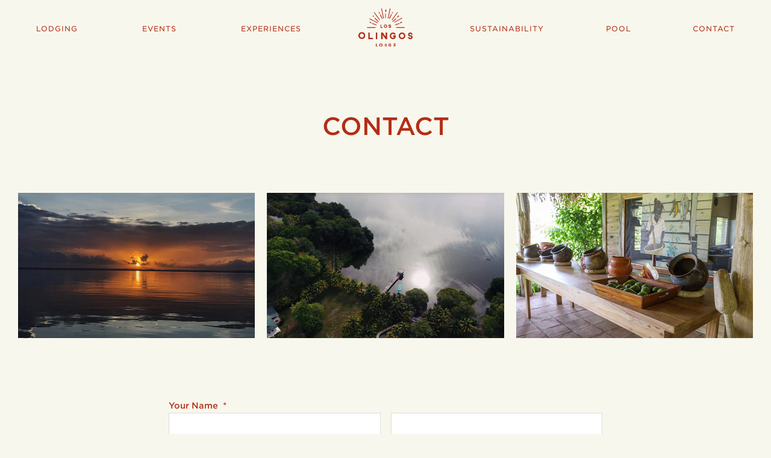

--- FILE ---
content_type: text/html; charset=UTF-8
request_url: https://losolingos.com/contact/?lodging=
body_size: 10463
content:

<!DOCTYPE html>
<html lang="en-US">
<head>
    <meta charset="UTF-8">
<script type="text/javascript">
/* <![CDATA[ */
 var gform;gform||(document.addEventListener("gform_main_scripts_loaded",function(){gform.scriptsLoaded=!0}),window.addEventListener("DOMContentLoaded",function(){gform.domLoaded=!0}),gform={domLoaded:!1,scriptsLoaded:!1,initializeOnLoaded:function(o){gform.domLoaded&&gform.scriptsLoaded?o():!gform.domLoaded&&gform.scriptsLoaded?window.addEventListener("DOMContentLoaded",o):document.addEventListener("gform_main_scripts_loaded",o)},hooks:{action:{},filter:{}},addAction:function(o,n,r,t){gform.addHook("action",o,n,r,t)},addFilter:function(o,n,r,t){gform.addHook("filter",o,n,r,t)},doAction:function(o){gform.doHook("action",o,arguments)},applyFilters:function(o){return gform.doHook("filter",o,arguments)},removeAction:function(o,n){gform.removeHook("action",o,n)},removeFilter:function(o,n,r){gform.removeHook("filter",o,n,r)},addHook:function(o,n,r,t,i){null==gform.hooks[o][n]&&(gform.hooks[o][n]=[]);var e=gform.hooks[o][n];null==i&&(i=n+"_"+e.length),gform.hooks[o][n].push({tag:i,callable:r,priority:t=null==t?10:t})},doHook:function(n,o,r){var t;if(r=Array.prototype.slice.call(r,1),null!=gform.hooks[n][o]&&((o=gform.hooks[n][o]).sort(function(o,n){return o.priority-n.priority}),o.forEach(function(o){"function"!=typeof(t=o.callable)&&(t=window[t]),"action"==n?t.apply(null,r):r[0]=t.apply(null,r)})),"filter"==n)return r[0]},removeHook:function(o,n,t,i){var r;null!=gform.hooks[o][n]&&(r=(r=gform.hooks[o][n]).filter(function(o,n,r){return!!(null!=i&&i!=o.tag||null!=t&&t!=o.priority)}),gform.hooks[o][n]=r)}}); 
/* ]]> */
</script>

    <meta name="viewport" content="width=device-width, initial-scale=1">
    <meta name="google-site-verification" content="pCUet2R9aYYYZR9X0VBvxCuR-BrfGJUTH6WirkyVEEE" />
    <link rel="profile" href="http://gmpg.org/xfn/11">
    <link rel="pingback" href="https://losolingos.com/xmlrpc.php">

    <meta name='robots' content='index, follow, max-image-preview:large, max-snippet:-1, max-video-preview:-1' />

	<!-- This site is optimized with the Yoast SEO plugin v26.8 - https://yoast.com/product/yoast-seo-wordpress/ -->
	<title>Contact - Los Olingos</title>
	<meta name="description" content="Discover the unique wildlife, natural attractions, and indigenous culture Los Olingos has to offer. Contact us today!" />
	<link rel="canonical" href="https://losolingos.com/contact/" />
	<meta property="og:locale" content="en_US" />
	<meta property="og:type" content="article" />
	<meta property="og:title" content="Contact - Los Olingos" />
	<meta property="og:description" content="Discover the unique wildlife, natural attractions, and indigenous culture Los Olingos has to offer. Contact us today!" />
	<meta property="og:url" content="https://losolingos.com/contact/" />
	<meta property="og:site_name" content="Los Olingos" />
	<meta property="article:modified_time" content="2023-03-18T12:02:50+00:00" />
	<meta name="twitter:card" content="summary_large_image" />
	<script type="application/ld+json" class="yoast-schema-graph">{"@context":"https://schema.org","@graph":[{"@type":"WebPage","@id":"https://losolingos.com/contact/","url":"https://losolingos.com/contact/","name":"Contact - Los Olingos","isPartOf":{"@id":"https://losolingos.com/#website"},"datePublished":"2019-04-10T13:27:30+00:00","dateModified":"2023-03-18T12:02:50+00:00","description":"Discover the unique wildlife, natural attractions, and indigenous culture Los Olingos has to offer. Contact us today!","breadcrumb":{"@id":"https://losolingos.com/contact/#breadcrumb"},"inLanguage":"en-US","potentialAction":[{"@type":"ReadAction","target":["https://losolingos.com/contact/"]}]},{"@type":"BreadcrumbList","@id":"https://losolingos.com/contact/#breadcrumb","itemListElement":[{"@type":"ListItem","position":1,"name":"Home","item":"https://losolingos.com/"},{"@type":"ListItem","position":2,"name":"Contact"}]},{"@type":"WebSite","@id":"https://losolingos.com/#website","url":"https://losolingos.com/","name":"Los Olingos","description":"Diverse Wildlife, Natural Attractions, Local Culture, and Breathtaking Setting Los Olingos has to offer","potentialAction":[{"@type":"SearchAction","target":{"@type":"EntryPoint","urlTemplate":"https://losolingos.com/?s={search_term_string}"},"query-input":{"@type":"PropertyValueSpecification","valueRequired":true,"valueName":"search_term_string"}}],"inLanguage":"en-US"}]}</script>
	<!-- / Yoast SEO plugin. -->


<link rel='dns-prefetch' href='//maxcdn.bootstrapcdn.com' />
<link rel="alternate" type="application/rss+xml" title="Los Olingos &raquo; Feed" href="https://losolingos.com/feed/" />
<link rel="alternate" type="application/rss+xml" title="Los Olingos &raquo; Comments Feed" href="https://losolingos.com/comments/feed/" />
<link rel="alternate" title="oEmbed (JSON)" type="application/json+oembed" href="https://losolingos.com/wp-json/oembed/1.0/embed?url=https%3A%2F%2Flosolingos.com%2Fcontact%2F" />
<link rel="alternate" title="oEmbed (XML)" type="text/xml+oembed" href="https://losolingos.com/wp-json/oembed/1.0/embed?url=https%3A%2F%2Flosolingos.com%2Fcontact%2F&#038;format=xml" />
<style id='wp-img-auto-sizes-contain-inline-css' type='text/css'>
img:is([sizes=auto i],[sizes^="auto," i]){contain-intrinsic-size:3000px 1500px}
/*# sourceURL=wp-img-auto-sizes-contain-inline-css */
</style>
<link rel='stylesheet' id='sbi_styles-css' href='https://losolingos.com/wp-content/plugins/instagram-feed/css/sbi-styles.min.css?ver=6.10.0' type='text/css' media='all' />
<link rel='stylesheet' id='wp-block-library-css' href='https://losolingos.com/wp-includes/css/dist/block-library/style.min.css?ver=6.9' type='text/css' media='all' />
<style id='global-styles-inline-css' type='text/css'>
:root{--wp--preset--aspect-ratio--square: 1;--wp--preset--aspect-ratio--4-3: 4/3;--wp--preset--aspect-ratio--3-4: 3/4;--wp--preset--aspect-ratio--3-2: 3/2;--wp--preset--aspect-ratio--2-3: 2/3;--wp--preset--aspect-ratio--16-9: 16/9;--wp--preset--aspect-ratio--9-16: 9/16;--wp--preset--color--black: #000000;--wp--preset--color--cyan-bluish-gray: #abb8c3;--wp--preset--color--white: #ffffff;--wp--preset--color--pale-pink: #f78da7;--wp--preset--color--vivid-red: #cf2e2e;--wp--preset--color--luminous-vivid-orange: #ff6900;--wp--preset--color--luminous-vivid-amber: #fcb900;--wp--preset--color--light-green-cyan: #7bdcb5;--wp--preset--color--vivid-green-cyan: #00d084;--wp--preset--color--pale-cyan-blue: #8ed1fc;--wp--preset--color--vivid-cyan-blue: #0693e3;--wp--preset--color--vivid-purple: #9b51e0;--wp--preset--gradient--vivid-cyan-blue-to-vivid-purple: linear-gradient(135deg,rgb(6,147,227) 0%,rgb(155,81,224) 100%);--wp--preset--gradient--light-green-cyan-to-vivid-green-cyan: linear-gradient(135deg,rgb(122,220,180) 0%,rgb(0,208,130) 100%);--wp--preset--gradient--luminous-vivid-amber-to-luminous-vivid-orange: linear-gradient(135deg,rgb(252,185,0) 0%,rgb(255,105,0) 100%);--wp--preset--gradient--luminous-vivid-orange-to-vivid-red: linear-gradient(135deg,rgb(255,105,0) 0%,rgb(207,46,46) 100%);--wp--preset--gradient--very-light-gray-to-cyan-bluish-gray: linear-gradient(135deg,rgb(238,238,238) 0%,rgb(169,184,195) 100%);--wp--preset--gradient--cool-to-warm-spectrum: linear-gradient(135deg,rgb(74,234,220) 0%,rgb(151,120,209) 20%,rgb(207,42,186) 40%,rgb(238,44,130) 60%,rgb(251,105,98) 80%,rgb(254,248,76) 100%);--wp--preset--gradient--blush-light-purple: linear-gradient(135deg,rgb(255,206,236) 0%,rgb(152,150,240) 100%);--wp--preset--gradient--blush-bordeaux: linear-gradient(135deg,rgb(254,205,165) 0%,rgb(254,45,45) 50%,rgb(107,0,62) 100%);--wp--preset--gradient--luminous-dusk: linear-gradient(135deg,rgb(255,203,112) 0%,rgb(199,81,192) 50%,rgb(65,88,208) 100%);--wp--preset--gradient--pale-ocean: linear-gradient(135deg,rgb(255,245,203) 0%,rgb(182,227,212) 50%,rgb(51,167,181) 100%);--wp--preset--gradient--electric-grass: linear-gradient(135deg,rgb(202,248,128) 0%,rgb(113,206,126) 100%);--wp--preset--gradient--midnight: linear-gradient(135deg,rgb(2,3,129) 0%,rgb(40,116,252) 100%);--wp--preset--font-size--small: 13px;--wp--preset--font-size--medium: 20px;--wp--preset--font-size--large: 36px;--wp--preset--font-size--x-large: 42px;--wp--preset--spacing--20: 0.44rem;--wp--preset--spacing--30: 0.67rem;--wp--preset--spacing--40: 1rem;--wp--preset--spacing--50: 1.5rem;--wp--preset--spacing--60: 2.25rem;--wp--preset--spacing--70: 3.38rem;--wp--preset--spacing--80: 5.06rem;--wp--preset--shadow--natural: 6px 6px 9px rgba(0, 0, 0, 0.2);--wp--preset--shadow--deep: 12px 12px 50px rgba(0, 0, 0, 0.4);--wp--preset--shadow--sharp: 6px 6px 0px rgba(0, 0, 0, 0.2);--wp--preset--shadow--outlined: 6px 6px 0px -3px rgb(255, 255, 255), 6px 6px rgb(0, 0, 0);--wp--preset--shadow--crisp: 6px 6px 0px rgb(0, 0, 0);}:where(.is-layout-flex){gap: 0.5em;}:where(.is-layout-grid){gap: 0.5em;}body .is-layout-flex{display: flex;}.is-layout-flex{flex-wrap: wrap;align-items: center;}.is-layout-flex > :is(*, div){margin: 0;}body .is-layout-grid{display: grid;}.is-layout-grid > :is(*, div){margin: 0;}:where(.wp-block-columns.is-layout-flex){gap: 2em;}:where(.wp-block-columns.is-layout-grid){gap: 2em;}:where(.wp-block-post-template.is-layout-flex){gap: 1.25em;}:where(.wp-block-post-template.is-layout-grid){gap: 1.25em;}.has-black-color{color: var(--wp--preset--color--black) !important;}.has-cyan-bluish-gray-color{color: var(--wp--preset--color--cyan-bluish-gray) !important;}.has-white-color{color: var(--wp--preset--color--white) !important;}.has-pale-pink-color{color: var(--wp--preset--color--pale-pink) !important;}.has-vivid-red-color{color: var(--wp--preset--color--vivid-red) !important;}.has-luminous-vivid-orange-color{color: var(--wp--preset--color--luminous-vivid-orange) !important;}.has-luminous-vivid-amber-color{color: var(--wp--preset--color--luminous-vivid-amber) !important;}.has-light-green-cyan-color{color: var(--wp--preset--color--light-green-cyan) !important;}.has-vivid-green-cyan-color{color: var(--wp--preset--color--vivid-green-cyan) !important;}.has-pale-cyan-blue-color{color: var(--wp--preset--color--pale-cyan-blue) !important;}.has-vivid-cyan-blue-color{color: var(--wp--preset--color--vivid-cyan-blue) !important;}.has-vivid-purple-color{color: var(--wp--preset--color--vivid-purple) !important;}.has-black-background-color{background-color: var(--wp--preset--color--black) !important;}.has-cyan-bluish-gray-background-color{background-color: var(--wp--preset--color--cyan-bluish-gray) !important;}.has-white-background-color{background-color: var(--wp--preset--color--white) !important;}.has-pale-pink-background-color{background-color: var(--wp--preset--color--pale-pink) !important;}.has-vivid-red-background-color{background-color: var(--wp--preset--color--vivid-red) !important;}.has-luminous-vivid-orange-background-color{background-color: var(--wp--preset--color--luminous-vivid-orange) !important;}.has-luminous-vivid-amber-background-color{background-color: var(--wp--preset--color--luminous-vivid-amber) !important;}.has-light-green-cyan-background-color{background-color: var(--wp--preset--color--light-green-cyan) !important;}.has-vivid-green-cyan-background-color{background-color: var(--wp--preset--color--vivid-green-cyan) !important;}.has-pale-cyan-blue-background-color{background-color: var(--wp--preset--color--pale-cyan-blue) !important;}.has-vivid-cyan-blue-background-color{background-color: var(--wp--preset--color--vivid-cyan-blue) !important;}.has-vivid-purple-background-color{background-color: var(--wp--preset--color--vivid-purple) !important;}.has-black-border-color{border-color: var(--wp--preset--color--black) !important;}.has-cyan-bluish-gray-border-color{border-color: var(--wp--preset--color--cyan-bluish-gray) !important;}.has-white-border-color{border-color: var(--wp--preset--color--white) !important;}.has-pale-pink-border-color{border-color: var(--wp--preset--color--pale-pink) !important;}.has-vivid-red-border-color{border-color: var(--wp--preset--color--vivid-red) !important;}.has-luminous-vivid-orange-border-color{border-color: var(--wp--preset--color--luminous-vivid-orange) !important;}.has-luminous-vivid-amber-border-color{border-color: var(--wp--preset--color--luminous-vivid-amber) !important;}.has-light-green-cyan-border-color{border-color: var(--wp--preset--color--light-green-cyan) !important;}.has-vivid-green-cyan-border-color{border-color: var(--wp--preset--color--vivid-green-cyan) !important;}.has-pale-cyan-blue-border-color{border-color: var(--wp--preset--color--pale-cyan-blue) !important;}.has-vivid-cyan-blue-border-color{border-color: var(--wp--preset--color--vivid-cyan-blue) !important;}.has-vivid-purple-border-color{border-color: var(--wp--preset--color--vivid-purple) !important;}.has-vivid-cyan-blue-to-vivid-purple-gradient-background{background: var(--wp--preset--gradient--vivid-cyan-blue-to-vivid-purple) !important;}.has-light-green-cyan-to-vivid-green-cyan-gradient-background{background: var(--wp--preset--gradient--light-green-cyan-to-vivid-green-cyan) !important;}.has-luminous-vivid-amber-to-luminous-vivid-orange-gradient-background{background: var(--wp--preset--gradient--luminous-vivid-amber-to-luminous-vivid-orange) !important;}.has-luminous-vivid-orange-to-vivid-red-gradient-background{background: var(--wp--preset--gradient--luminous-vivid-orange-to-vivid-red) !important;}.has-very-light-gray-to-cyan-bluish-gray-gradient-background{background: var(--wp--preset--gradient--very-light-gray-to-cyan-bluish-gray) !important;}.has-cool-to-warm-spectrum-gradient-background{background: var(--wp--preset--gradient--cool-to-warm-spectrum) !important;}.has-blush-light-purple-gradient-background{background: var(--wp--preset--gradient--blush-light-purple) !important;}.has-blush-bordeaux-gradient-background{background: var(--wp--preset--gradient--blush-bordeaux) !important;}.has-luminous-dusk-gradient-background{background: var(--wp--preset--gradient--luminous-dusk) !important;}.has-pale-ocean-gradient-background{background: var(--wp--preset--gradient--pale-ocean) !important;}.has-electric-grass-gradient-background{background: var(--wp--preset--gradient--electric-grass) !important;}.has-midnight-gradient-background{background: var(--wp--preset--gradient--midnight) !important;}.has-small-font-size{font-size: var(--wp--preset--font-size--small) !important;}.has-medium-font-size{font-size: var(--wp--preset--font-size--medium) !important;}.has-large-font-size{font-size: var(--wp--preset--font-size--large) !important;}.has-x-large-font-size{font-size: var(--wp--preset--font-size--x-large) !important;}
/*# sourceURL=global-styles-inline-css */
</style>

<style id='classic-theme-styles-inline-css' type='text/css'>
/*! This file is auto-generated */
.wp-block-button__link{color:#fff;background-color:#32373c;border-radius:9999px;box-shadow:none;text-decoration:none;padding:calc(.667em + 2px) calc(1.333em + 2px);font-size:1.125em}.wp-block-file__button{background:#32373c;color:#fff;text-decoration:none}
/*# sourceURL=/wp-includes/css/classic-themes.min.css */
</style>
<link rel='stylesheet' id='cff-css' href='https://losolingos.com/wp-content/plugins/custom-facebook-feed/assets/css/cff-style.min.css?ver=4.3.4' type='text/css' media='all' />
<link rel='stylesheet' id='sb-font-awesome-css' href='https://maxcdn.bootstrapcdn.com/font-awesome/4.7.0/css/font-awesome.min.css?ver=6.9' type='text/css' media='all' />
<link rel='stylesheet' id='wpml-legacy-dropdown-click-0-css' href='https://losolingos.com/wp-content/plugins/sitepress-multilingual-cms/templates/language-switchers/legacy-dropdown-click/style.min.css?ver=1' type='text/css' media='all' />
<link rel='stylesheet' id='wpml-legacy-horizontal-list-0-css' href='https://losolingos.com/wp-content/plugins/sitepress-multilingual-cms/templates/language-switchers/legacy-list-horizontal/style.min.css?ver=1' type='text/css' media='all' />
<style id='wpml-legacy-horizontal-list-0-inline-css' type='text/css'>
.wpml-ls-statics-footer a, .wpml-ls-statics-footer .wpml-ls-sub-menu a, .wpml-ls-statics-footer .wpml-ls-sub-menu a:link, .wpml-ls-statics-footer li:not(.wpml-ls-current-language) .wpml-ls-link, .wpml-ls-statics-footer li:not(.wpml-ls-current-language) .wpml-ls-link:link {color:#444444;background-color:#ffffff;}.wpml-ls-statics-footer .wpml-ls-sub-menu a:hover,.wpml-ls-statics-footer .wpml-ls-sub-menu a:focus, .wpml-ls-statics-footer .wpml-ls-sub-menu a:link:hover, .wpml-ls-statics-footer .wpml-ls-sub-menu a:link:focus {color:#000000;background-color:#eeeeee;}.wpml-ls-statics-footer .wpml-ls-current-language > a {color:#444444;background-color:#ffffff;}.wpml-ls-statics-footer .wpml-ls-current-language:hover>a, .wpml-ls-statics-footer .wpml-ls-current-language>a:focus {color:#000000;background-color:#eeeeee;}
.wpml-ls-legacy-list-horizontal.wpml-ls-statics-footer { margin-bottom: 2px; } .wpml-ls-item { font-size: .75rem } .wpml-ls-item a { color: #b32d15 !important; } .wpml-ls-item a:hover { background-color: #d9c9ab !important; }
/*# sourceURL=wpml-legacy-horizontal-list-0-inline-css */
</style>
<script type="text/javascript" id="wpml-cookie-js-extra">
/* <![CDATA[ */
var wpml_cookies = {"wp-wpml_current_language":{"value":"en","expires":1,"path":"/"}};
var wpml_cookies = {"wp-wpml_current_language":{"value":"en","expires":1,"path":"/"}};
//# sourceURL=wpml-cookie-js-extra
/* ]]> */
</script>
<script type="text/javascript" src="https://losolingos.com/wp-content/plugins/sitepress-multilingual-cms/res/js/cookies/language-cookie.js?ver=486900" id="wpml-cookie-js" defer="defer" data-wp-strategy="defer"></script>
<script type="text/javascript" src="https://losolingos.com/wp-includes/js/jquery/jquery.min.js?ver=3.7.1" id="jquery-core-js"></script>
<script type="text/javascript" src="https://losolingos.com/wp-content/plugins/sitepress-multilingual-cms/templates/language-switchers/legacy-dropdown-click/script.min.js?ver=1" id="wpml-legacy-dropdown-click-0-js"></script>
<link rel="https://api.w.org/" href="https://losolingos.com/wp-json/" /><link rel="alternate" title="JSON" type="application/json" href="https://losolingos.com/wp-json/wp/v2/pages/41" /><link rel="EditURI" type="application/rsd+xml" title="RSD" href="https://losolingos.com/xmlrpc.php?rsd" />
<meta name="generator" content="WordPress 6.9" />
<link rel='shortlink' href='https://losolingos.com/?p=41' />
<meta name="generator" content="WPML ver:4.8.6 stt:1,2;" />
<style type="text/css">.recentcomments a{display:inline !important;padding:0 !important;margin:0 !important;}</style><!-- Instagram Feed CSS -->
<style type="text/css">
.sb_instagram_header {display: none}
</style>
<link rel="icon" href="https://losolingos.com/wp-content/uploads/2024/10/cropped-Flower1-01-32x32.png" sizes="32x32" />
<link rel="icon" href="https://losolingos.com/wp-content/uploads/2024/10/cropped-Flower1-01-192x192.png" sizes="192x192" />
<link rel="apple-touch-icon" href="https://losolingos.com/wp-content/uploads/2024/10/cropped-Flower1-01-180x180.png" />
<meta name="msapplication-TileImage" content="https://losolingos.com/wp-content/uploads/2024/10/cropped-Flower1-01-270x270.png" />

    <link rel="shortcut icon" href="https://losolingos.com/wp-content/themes/los-olingos/assets/img/favicon.ico" />

    <!-- Fonts -->
    <link rel="stylesheet" type="text/css" href="https://cloud.typography.com/6392236/6669412/css/fonts.css" />

    <link rel="stylesheet" href="https://losolingos.com/wp-content/themes/los-olingos/public/css/app.css?v=1723945668" />

    <!-- Google Analytics-->
    
    </head><!-- Google tag (gtag.js) -->
<script async src="https://www.googletagmanager.com/gtag/js?id=G-DQTB3FV20C">
</script>
<script>
  window.dataLayer = window.dataLayer || [];
  function gtag(){dataLayer.push(arguments);}
  gtag('js', new Date());

  gtag('config', 'G-DQTB3FV20C');
</script>
<body class="wp-singular page-template page-template-template-contact page-template-template-contact-php page page-id-41 wp-theme-los-olingos font-regular antialiased text-tan-dark bg-white metaslider-plugin">
    <header class="fixed pin-t z-50 w-full lg:text-center" data-header>
        <div class="bg-white-opacity-8 px-15 py-10">
            <div class="flex flex-wrap items-center lg:hidden">
                <a class="" href="https://losolingos.com">
                    <img class="mobile-logo relative z-20 mx-auto" src="https://losolingos.com/wp-content/themes/los-olingos/assets/img-dist/logo.svg" alt="Los Olingos Logo">
                </a>
                <a href="#" class="lg:hidden mt-5 ml-auto" aria-label="Open up the mobile navigation menu" data-nav-toggle>
                    <svg width="26" height="20" class="nav-primary__toggle-icon" xmlns="http://www.w3.org/2000/svg" viewBox="0 0 13 10">
                        <path fill="#B32D15" d="M1.1 4h10.7c.5 0 .9.4.9.9v.3c0 .5-.4.9-.9.9H1.1C.7 6 .3 5.7.3 5.2v-.4c0-.5.4-.8.8-.8zm0 3.6h10.7c.5 0 .9.4.9.9v.3c0 .5-.4.9-.9.9H1.1c-.5 0-.9-.4-.9-.9v-.3c.1-.5.5-.9.9-.9zm0-7.3h10.7c.5 0 .9.4.9.9v.3c0 .5-.4.9-.9.9H1.1c-.4 0-.8-.4-.8-.9v-.3c0-.5.4-.9.8-.9z" /></svg>
                </a>
            </div>
            <div class="container mx-auto hidden lg:flex lg:items-center lg:justify-center w-full mt-20 lg:mt-0" data-nav-collapse>
                <div class="nav-container lg:flex lg:justify-between lg:items-center lg:w-2/5">
											<a href="https://losolingos.com/lodging" class="block pb-15 lg:pb-0 lg:px-20 uppercase text-12 tracking-wide">
							Lodging
						</a>
						<a href="https://losolingos.com/events" class="block pb-15 lg:pb-0 lg:px-20 uppercase text-12 tracking-wide">
							Events
						</a>
						<a href="https://losolingos.com/experiences" class="block pb-15 lg:pb-0 lg:px-20 uppercase text-12 tracking-wide">
							Experiences
						</a>
					                </div>
                <a class="hidden lg:block lg:w-1/5" href="https://losolingos.com">
                    <img class="header-logo relative z-20 mx-auto" src="https://losolingos.com/wp-content/themes/los-olingos/assets/img-dist/logo.svg" alt="Los Olingos Logo">
                </a>
                <div class="nav-container lg:flex lg:justify-between lg:items-center lg:w-2/5">
											<a href="https://losolingos.com/Sustainability" class="block pb-15 lg:pb-0 lg:px-20 uppercase text-12 tracking-wide">
							Sustainability
						</a>
						<a href="https://losolingos.com/pool" class="block pb-15 lg:pb-0 lg:px-20 uppercase text-12 tracking-wide">
							Pool
						</a>

						<a href="https://losolingos.com/contact" class="block pb-15 lg:pb-0 lg:px-20 uppercase text-12 tracking-wide">
							Contact
						</a>
						<!-- <a href="https://losolingos.com/contact" class="block btn btn-red px-20 uppercase text-12 tracking-wide"> 
							Book Now 
						</a> -->
					 
                </div>
            </div>
        </div>
        <img class='hidden lg:block relative z-10 header-arrow absolute pin-l max-w-100 mx-auto' src="https://losolingos.com/wp-content/themes/los-olingos/assets/img-dist/header-arrow.svg">
    </header>
    <main class=""><main class="main">
                                <section class=" mx-auto pt-180 pb-80 px-20 text-center">
                    <h2 class="text-40 text-red font-medium leading-normal uppercase relative mt-0 mb-80">
                        Contact                    </h2>
                    <div class="flex flex-wrap">
                                                                                            <div class="w-full px-10 md:w-1/3">
                                        <img src="https://losolingos.com/wp-content/uploads/2019/05/Lagoon-Sunrise.png" alt="" />
                                    </div>
                                                                                                                                <div class="w-full px-10 md:w-1/3">
                                        <img src="https://losolingos.com/wp-content/uploads/2019/05/Aerial-View.png" alt="" />
                                    </div>
                                                                                                                                <div class="w-full px-10 md:w-1/3">
                                        <img src="https://losolingos.com/wp-content/uploads/2019/05/Bujaja-Painting.png" alt="" />
                                    </div>
                                                                                </div>
                </section>

                                        <section class="container max-w-lg mx-auto px-20 md:px-40 pb-80">
                    <!-- <script type="text/javascript"></script>
                <div class='gf_browser_chrome gform_wrapper gform_legacy_markup_wrapper' id='gform_wrapper_1' ><div id='gf_1' class='gform_anchor' tabindex='-1'></div><form method='post' enctype='multipart/form-data' target='gform_ajax_frame_1' id='gform_1'  action='/contact/?lodging#gf_1' >
                        <div class='gform_body gform-body'><ul id='gform_fields_1' class='gform_fields top_label form_sublabel_below description_below'><li id="field_1_1"  class="gfield gfield_contains_required field_sublabel_below field_description_below gfield_visibility_visible"  data-js-reload="field_1_1"><label class='gfield_label gfield_label_before_complex'  >Your Name<span class="gfield_required"><span class="gfield_required gfield_required_asterisk">*</span></span></label><div class='ginput_complex ginput_container no_prefix has_first_name no_middle_name has_last_name no_suffix gf_name_has_2 ginput_container_name' id='input_1_1'>
                            
                            <span id='input_1_1_3_container' class='name_first' >
                                                    <input type='text' name='input_1.3' id='input_1_1_3' value='' tabindex='50'  aria-required='true'     />
                                                    <label for='input_1_1_3' >First</label>
                                                </span>
                            
                            <span id='input_1_1_6_container' class='name_last' >
                                                    <input type='text' name='input_1.6' id='input_1_1_6' value='' tabindex='52'  aria-required='true'     />
                                                    <label for='input_1_1_6' >Last</label>
                                                </span>
                            
                        </div></li><li id="field_1_3"  class="gfield gfield_contains_required field_sublabel_below field_description_below gfield_visibility_visible"  data-js-reload="field_1_3"><label class='gfield_label' for='input_1_3' >Email Address<span class="gfield_required"><span class="gfield_required gfield_required_asterisk">*</span></span></label><div class='ginput_container ginput_container_email'>
                            <input name='input_3' id='input_1_3' type='text' value='' class='medium' tabindex='54'   aria-required="true" aria-invalid="false"  />
                        </div></li><li id="field_1_18"  class="gfield field_sublabel_below field_description_below gfield_visibility_visible"  data-js-reload="field_1_18"><label class='gfield_label' for='input_1_18' >Phone</label><div class='ginput_container ginput_container_phone'><input name='input_18' id='input_1_18' type='text' value='' class='medium' tabindex='55'   aria-invalid="false"   /></div></li><li id="field_1_6"  class="gfield gf_left_half gfield_contains_required field_sublabel_below field_description_below gfield_visibility_visible"  data-js-reload="field_1_6"><label class='gfield_label' for='input_1_6' >I would like to arrive on:<span class="gfield_required"><span class="gfield_required gfield_required_asterisk">*</span></span></label><div class='ginput_container ginput_container_date'>
                            <input name='input_6' id='input_1_6' type='text' value='' class='datepicker dmy datepicker_with_icon gdatepicker_with_icon' tabindex='56'  placeholder='dd/mm/yyyy' aria-describedby="input_1_6_date_format" aria-invalid="false" aria-required="true"/>
                            <span id='input_1_6_date_format' class='screen-reader-text'>DD slash MM slash YYYY</span>
                        </div>
                        <input type='hidden' id='gforms_calendar_icon_input_1_6' class='gform_hidden' value='https://losolingos.com/wp-content/plugins/gravityforms/images/datepicker/datepicker.svg'/></li><li id="field_1_7"  class="gfield gf_right_half gfield_contains_required field_sublabel_below field_description_below gfield_visibility_visible"  data-js-reload="field_1_7"><label class='gfield_label' for='input_1_7' >I would like to depart on:<span class="gfield_required"><span class="gfield_required gfield_required_asterisk">*</span></span></label><div class='ginput_container ginput_container_date'>
                            <input name='input_7' id='input_1_7' type='text' value='' class='datepicker dmy datepicker_with_icon gdatepicker_with_icon' tabindex='57'  placeholder='dd/mm/yyyy' aria-describedby="input_1_7_date_format" aria-invalid="false" aria-required="true"/>
                            <span id='input_1_7_date_format' class='screen-reader-text'>DD slash MM slash YYYY</span>
                        </div>
                        <input type='hidden' id='gforms_calendar_icon_input_1_7' class='gform_hidden' value='https://losolingos.com/wp-content/plugins/gravityforms/images/datepicker/datepicker.svg'/></li><li id="field_1_5"  class="gfield field_sublabel_below field_description_below gfield_visibility_visible"  data-js-reload="field_1_5"><label class='gfield_label' for='input_1_5' >I&#039;m interested in...</label><div class='ginput_container ginput_container_select'><select name='input_5' id='input_1_5' class='medium gfield_select' tabindex='58'    aria-invalid="false" ><option value='' selected='selected' class='gf_placeholder'>Select a Lodging</option><option value='El Tamarindo' >El Tamarindo</option><option value='El Cacaotal' >El Cacaotal</option><option value='El Toronjo' >El Toronjo</option><option value='El Cocal' >El Cocal</option><option value='El Mango' >El Mango</option></select></div></li><li id="field_1_8"  class="gfield gfield_contains_required field_sublabel_below field_description_below gfield_visibility_visible"  data-js-reload="field_1_8"><label class='gfield_label' for='input_1_8' >Number of Guests<span class="gfield_required"><span class="gfield_required gfield_required_asterisk">*</span></span></label><div class='ginput_container ginput_container_number'><input name='input_8' id='input_1_8' type='text'    value='' class='medium' tabindex='59'    aria-required="true" aria-invalid="false" aria-describedby="gfield_description_1_8" /></div><div class='gfield_description' id='gfield_description_1_8'>Please let us know how many guests will be arriving.  Typically Los Olingos Lodge caters to groups of 15 or more.</div></li><li id="field_1_9"  class="gfield gfield_contains_required field_sublabel_below field_description_below gfield_visibility_visible"  data-js-reload="field_1_9"><label class='gfield_label' for='input_1_9' >Parking<span class="gfield_required"><span class="gfield_required gfield_required_asterisk">*</span></span></label><div class='ginput_container ginput_container_select'><select name='input_9' id='input_1_9' class='medium gfield_select' tabindex='60' aria-describedby="gfield_description_1_9"  aria-required="true" aria-invalid="false" ><option value='Parking at Los Olingos Lodge' >Parking at Los Olingos Lodge</option><option value='Parking at the dock in Miami' >Parking at the dock in Miami</option><option value='No parking required' >No parking required</option></select></div><div class='gfield_description' id='gfield_description_1_9'>Please select preferred parking location, if required.  Parking in the Garifuna village of Miami simply requires the hotel to schedule the boat for pickup.</div></li><li id="field_1_15"  class="gfield field_sublabel_below field_description_below gfield_visibility_visible"  data-js-reload="field_1_15"><label class='gfield_label gfield_label_before_complex'  >Restaurant Services</label><div class='ginput_container ginput_container_checkbox'><ul class='gfield_checkbox' id='input_1_15'><li class='gchoice gchoice_select_all'>
						<input class='gfield-choice-input' type='checkbox' id='choice_15_select_all' tabindex='61'  onclick='gformToggleCheckboxes( this )' onkeypress='gformToggleCheckboxes( this )' />
						<label for='choice_15_select_all' id='label_15_select_all' data-label-select='Select All' data-label-deselect='Deselect All'>Select All</label>
					</li><li class='gchoice gchoice_1_15_1'>
								<input class='gfield-choice-input' name='input_15.1' type='checkbox'  value='Breakfast'  id='choice_1_15_1' tabindex='62'  aria-describedby="gfield_description_1_15"/>
								<label for='choice_1_15_1' id='label_1_15_1'>Breakfast</label>
							</li><li class='gchoice gchoice_1_15_2'>
								<input class='gfield-choice-input' name='input_15.2' type='checkbox'  value='Lunch'  id='choice_1_15_2' tabindex='63'  />
								<label for='choice_1_15_2' id='label_1_15_2'>Lunch</label>
							</li><li class='gchoice gchoice_1_15_3'>
								<input class='gfield-choice-input' name='input_15.3' type='checkbox'  value='Dinner'  id='choice_1_15_3' tabindex='64'  />
								<label for='choice_1_15_3' id='label_1_15_3'>Dinner</label>
							</li></ul></div><div class='gfield_description' id='gfield_description_1_15'>Please let us know if interested in eating at our restaurant while at Los Olingos Lodge.</div></li><li id="field_1_16"  class="gfield field_sublabel_below field_description_below gfield_visibility_visible"  data-js-reload="field_1_16"><label class='gfield_label gfield_label_before_complex'  >Day trips</label><div class='ginput_container ginput_container_checkbox'><ul class='gfield_checkbox' id='input_1_16'><li class='gchoice gchoice_1_16_1'>
								<input class='gfield-choice-input' name='input_16.1' type='checkbox'  value='Punta Sal'  id='choice_1_16_1' tabindex='65'  aria-describedby="gfield_description_1_16"/>
								<label for='choice_1_16_1' id='label_1_16_1'>Punta Sal</label>
							</li><li class='gchoice gchoice_1_16_2'>
								<input class='gfield-choice-input' name='input_16.2' type='checkbox'  value='Tela and Lancetilla'  id='choice_1_16_2' tabindex='66'  />
								<label for='choice_1_16_2' id='label_1_16_2'>Tela and Lancetilla</label>
							</li><li class='gchoice gchoice_1_16_3'>
								<input class='gfield-choice-input' name='input_16.3' type='checkbox'  value='Beach of Miami'  id='choice_1_16_3' tabindex='67'  />
								<label for='choice_1_16_3' id='label_1_16_3'>Beach of Miami</label>
							</li></ul></div><div class='gfield_description' id='gfield_description_1_16'>Please let us know if interested in any day trips to one of the beautiful, local destinations.  The hotel can arrange transport, if needed.</div></li><li id="field_1_12"  class="gfield field_sublabel_below field_description_below gfield_visibility_visible"  data-js-reload="field_1_12"><label class='gfield_label' for='input_1_12' >Special Instructions</label><div class='ginput_container ginput_container_textarea'><textarea name='input_12' id='input_1_12' class='textarea medium' tabindex='68'     aria-invalid="false"   rows='10' cols='50'></textarea></div></li></ul></div>
        <div class='gform_footer top_label'> <input type='submit' id='gform_submit_button_1' class='gform_button button' value='Submit' tabindex='69' onclick='if(window["gf_submitting_1"]){return false;}  window["gf_submitting_1"]=true;  ' onkeypress='if( event.keyCode == 13 ){ if(window["gf_submitting_1"]){return false;} window["gf_submitting_1"]=true;  jQuery("#gform_1").trigger("submit",[true]); }' /> <input type='hidden' name='gform_ajax' value='form_id=1&amp;title=&amp;description=&amp;tabindex=49' />
            <input type='hidden' class='gform_hidden' name='is_submit_1' value='1' />
            <input type='hidden' class='gform_hidden' name='gform_submit' value='1' />
            
            <input type='hidden' class='gform_hidden' name='gform_unique_id' value='' />
            <input type='hidden' class='gform_hidden' name='state_1' value='WyJbXSIsImU2ZDM4MmI1ZDkzODI1OTM3MjJjMTc0ZWI1NTU5YmE5Il0=' />
            <input type='hidden' class='gform_hidden' name='gform_target_page_number_1' id='gform_target_page_number_1' value='0' />
            <input type='hidden' class='gform_hidden' name='gform_source_page_number_1' id='gform_source_page_number_1' value='1' />
            <input type='hidden' name='gform_field_values' value='' />
            
        </div>
                        </form>
                        </div>
                <iframe style='display:none;width:0px;height:0px;' src='about:blank' name='gform_ajax_frame_1' id='gform_ajax_frame_1' title='This iframe contains the logic required to handle Ajax powered Gravity Forms.'></iframe>
                <script type="text/javascript">
/* <![CDATA[ */
 gform.initializeOnLoaded( function() {gformInitSpinner( 1, 'https://losolingos.com/wp-content/plugins/gravityforms/images/spinner.svg' );jQuery('#gform_ajax_frame_1').on('load',function(){var contents = jQuery(this).contents().find('*').html();var is_postback = contents.indexOf('GF_AJAX_POSTBACK') >= 0;if(!is_postback){return;}var form_content = jQuery(this).contents().find('#gform_wrapper_1');var is_confirmation = jQuery(this).contents().find('#gform_confirmation_wrapper_1').length > 0;var is_redirect = contents.indexOf('gformRedirect(){') >= 0;var is_form = form_content.length > 0 && ! is_redirect && ! is_confirmation;var mt = parseInt(jQuery('html').css('margin-top'), 10) + parseInt(jQuery('body').css('margin-top'), 10) + 100;if(is_form){jQuery('#gform_wrapper_1').html(form_content.html());if(form_content.hasClass('gform_validation_error')){jQuery('#gform_wrapper_1').addClass('gform_validation_error');} else {jQuery('#gform_wrapper_1').removeClass('gform_validation_error');}setTimeout( function() { /* delay the scroll by 50 milliseconds to fix a bug in chrome */ jQuery(document).scrollTop(jQuery('#gform_wrapper_1').offset().top - mt); }, 50 );if(window['gformInitDatepicker']) {gformInitDatepicker();}if(window['gformInitPriceFields']) {gformInitPriceFields();}var current_page = jQuery('#gform_source_page_number_1').val();gformInitSpinner( 1, 'https://losolingos.com/wp-content/plugins/gravityforms/images/spinner.svg' );jQuery(document).trigger('gform_page_loaded', [1, current_page]);window['gf_submitting_1'] = false;}else if(!is_redirect){var confirmation_content = jQuery(this).contents().find('.GF_AJAX_POSTBACK').html();if(!confirmation_content){confirmation_content = contents;}setTimeout(function(){jQuery('#gform_wrapper_1').replaceWith(confirmation_content);jQuery(document).scrollTop(jQuery('#gf_1').offset().top - mt);jQuery(document).trigger('gform_confirmation_loaded', [1]);window['gf_submitting_1'] = false;wp.a11y.speak(jQuery('#gform_confirmation_message_1').text());}, 50);}else{jQuery('#gform_1').append(contents);if(window['gformRedirect']) {gformRedirect();}}jQuery(document).trigger('gform_post_render', [1, current_page]);} );} ); 
/* ]]> */
</script>
 -->
					
                <div class='gf_browser_chrome gform_wrapper gform_legacy_markup_wrapper' id='gform_wrapper_1' ><div id='gf_1' class='gform_anchor' tabindex='-1'></div><form method='post' enctype='multipart/form-data' target='gform_ajax_frame_1' id='gform_1'  action='/contact/?lodging#gf_1' >
                        <div class='gform_body gform-body'><ul id='gform_fields_1' class='gform_fields top_label form_sublabel_below description_below'><li id="field_1_1"  class="gfield gfield_contains_required field_sublabel_below field_description_below gfield_visibility_visible"  data-js-reload="field_1_1"><label class='gfield_label gfield_label_before_complex'  >Your Name<span class="gfield_required"><span class="gfield_required gfield_required_asterisk">*</span></span></label><div class='ginput_complex ginput_container no_prefix has_first_name no_middle_name has_last_name no_suffix gf_name_has_2 ginput_container_name' id='input_1_1'>
                            
                            <span id='input_1_1_3_container' class='name_first' >
                                                    <input type='text' name='input_1.3' id='input_1_1_3' value='' tabindex='50'  aria-required='true'     />
                                                    <label for='input_1_1_3' >First</label>
                                                </span>
                            
                            <span id='input_1_1_6_container' class='name_last' >
                                                    <input type='text' name='input_1.6' id='input_1_1_6' value='' tabindex='52'  aria-required='true'     />
                                                    <label for='input_1_1_6' >Last</label>
                                                </span>
                            
                        </div></li><li id="field_1_3"  class="gfield gfield_contains_required field_sublabel_below field_description_below gfield_visibility_visible"  data-js-reload="field_1_3"><label class='gfield_label' for='input_1_3' >Email Address<span class="gfield_required"><span class="gfield_required gfield_required_asterisk">*</span></span></label><div class='ginput_container ginput_container_email'>
                            <input name='input_3' id='input_1_3' type='text' value='' class='medium' tabindex='54'   aria-required="true" aria-invalid="false"  />
                        </div></li><li id="field_1_18"  class="gfield field_sublabel_below field_description_below gfield_visibility_visible"  data-js-reload="field_1_18"><label class='gfield_label' for='input_1_18' >Phone</label><div class='ginput_container ginput_container_phone'><input name='input_18' id='input_1_18' type='text' value='' class='medium' tabindex='55'   aria-invalid="false"   /></div></li><li id="field_1_6"  class="gfield gf_left_half gfield_contains_required field_sublabel_below field_description_below gfield_visibility_visible"  data-js-reload="field_1_6"><label class='gfield_label' for='input_1_6' >I would like to arrive on:<span class="gfield_required"><span class="gfield_required gfield_required_asterisk">*</span></span></label><div class='ginput_container ginput_container_date'>
                            <input name='input_6' id='input_1_6' type='text' value='' class='datepicker dmy datepicker_with_icon gdatepicker_with_icon' tabindex='56'  placeholder='dd/mm/yyyy' aria-describedby="input_1_6_date_format" aria-invalid="false" aria-required="true"/>
                            <span id='input_1_6_date_format' class='screen-reader-text'>DD slash MM slash YYYY</span>
                        </div>
                        <input type='hidden' id='gforms_calendar_icon_input_1_6' class='gform_hidden' value='https://losolingos.com/wp-content/plugins/gravityforms/images/datepicker/datepicker.svg'/></li><li id="field_1_7"  class="gfield gf_right_half gfield_contains_required field_sublabel_below field_description_below gfield_visibility_visible"  data-js-reload="field_1_7"><label class='gfield_label' for='input_1_7' >I would like to depart on:<span class="gfield_required"><span class="gfield_required gfield_required_asterisk">*</span></span></label><div class='ginput_container ginput_container_date'>
                            <input name='input_7' id='input_1_7' type='text' value='' class='datepicker dmy datepicker_with_icon gdatepicker_with_icon' tabindex='57'  placeholder='dd/mm/yyyy' aria-describedby="input_1_7_date_format" aria-invalid="false" aria-required="true"/>
                            <span id='input_1_7_date_format' class='screen-reader-text'>DD slash MM slash YYYY</span>
                        </div>
                        <input type='hidden' id='gforms_calendar_icon_input_1_7' class='gform_hidden' value='https://losolingos.com/wp-content/plugins/gravityforms/images/datepicker/datepicker.svg'/></li><li id="field_1_5"  class="gfield field_sublabel_below field_description_below gfield_visibility_visible"  data-js-reload="field_1_5"><label class='gfield_label' for='input_1_5' >I&#039;m interested in...</label><div class='ginput_container ginput_container_select'><select name='input_5' id='input_1_5' class='medium gfield_select' tabindex='58'    aria-invalid="false" ><option value='' selected='selected' class='gf_placeholder'>Select a Lodging</option><option value='El Tamarindo' >El Tamarindo</option><option value='El Cacaotal' >El Cacaotal</option><option value='El Toronjo' >El Toronjo</option><option value='El Cocal' >El Cocal</option><option value='El Mango' >El Mango</option></select></div></li><li id="field_1_8"  class="gfield gfield_contains_required field_sublabel_below field_description_below gfield_visibility_visible"  data-js-reload="field_1_8"><label class='gfield_label' for='input_1_8' >Number of Guests<span class="gfield_required"><span class="gfield_required gfield_required_asterisk">*</span></span></label><div class='ginput_container ginput_container_number'><input name='input_8' id='input_1_8' type='text'    value='' class='medium' tabindex='59'    aria-required="true" aria-invalid="false" aria-describedby="gfield_description_1_8" /></div><div class='gfield_description' id='gfield_description_1_8'>Please let us know how many guests will be arriving.  Typically Los Olingos Lodge caters to groups of 15 or more.</div></li><li id="field_1_9"  class="gfield gfield_contains_required field_sublabel_below field_description_below gfield_visibility_visible"  data-js-reload="field_1_9"><label class='gfield_label' for='input_1_9' >Parking<span class="gfield_required"><span class="gfield_required gfield_required_asterisk">*</span></span></label><div class='ginput_container ginput_container_select'><select name='input_9' id='input_1_9' class='medium gfield_select' tabindex='60' aria-describedby="gfield_description_1_9"  aria-required="true" aria-invalid="false" ><option value='Parking at Los Olingos Lodge' >Parking at Los Olingos Lodge</option><option value='Parking at the dock in Miami' >Parking at the dock in Miami</option><option value='No parking required' >No parking required</option></select></div><div class='gfield_description' id='gfield_description_1_9'>Please select preferred parking location, if required.  Parking in the Garifuna village of Miami simply requires the hotel to schedule the boat for pickup.</div></li><li id="field_1_15"  class="gfield field_sublabel_below field_description_below gfield_visibility_visible"  data-js-reload="field_1_15"><label class='gfield_label gfield_label_before_complex'  >Restaurant Services</label><div class='ginput_container ginput_container_checkbox'><ul class='gfield_checkbox' id='input_1_15'><li class='gchoice gchoice_select_all'>
						<input class='gfield-choice-input' type='checkbox' id='choice_15_select_all' tabindex='61'  onclick='gformToggleCheckboxes( this )' onkeypress='gformToggleCheckboxes( this )' />
						<label for='choice_15_select_all' id='label_15_select_all' data-label-select='Select All' data-label-deselect='Deselect All'>Select All</label>
					</li><li class='gchoice gchoice_1_15_1'>
								<input class='gfield-choice-input' name='input_15.1' type='checkbox'  value='Breakfast'  id='choice_1_15_1' tabindex='62'  aria-describedby="gfield_description_1_15"/>
								<label for='choice_1_15_1' id='label_1_15_1'>Breakfast</label>
							</li><li class='gchoice gchoice_1_15_2'>
								<input class='gfield-choice-input' name='input_15.2' type='checkbox'  value='Lunch'  id='choice_1_15_2' tabindex='63'  />
								<label for='choice_1_15_2' id='label_1_15_2'>Lunch</label>
							</li><li class='gchoice gchoice_1_15_3'>
								<input class='gfield-choice-input' name='input_15.3' type='checkbox'  value='Dinner'  id='choice_1_15_3' tabindex='64'  />
								<label for='choice_1_15_3' id='label_1_15_3'>Dinner</label>
							</li></ul></div><div class='gfield_description' id='gfield_description_1_15'>Please let us know if interested in eating at our restaurant while at Los Olingos Lodge.</div></li><li id="field_1_16"  class="gfield field_sublabel_below field_description_below gfield_visibility_visible"  data-js-reload="field_1_16"><label class='gfield_label gfield_label_before_complex'  >Day trips</label><div class='ginput_container ginput_container_checkbox'><ul class='gfield_checkbox' id='input_1_16'><li class='gchoice gchoice_1_16_1'>
								<input class='gfield-choice-input' name='input_16.1' type='checkbox'  value='Punta Sal'  id='choice_1_16_1' tabindex='65'  aria-describedby="gfield_description_1_16"/>
								<label for='choice_1_16_1' id='label_1_16_1'>Punta Sal</label>
							</li><li class='gchoice gchoice_1_16_2'>
								<input class='gfield-choice-input' name='input_16.2' type='checkbox'  value='Tela and Lancetilla'  id='choice_1_16_2' tabindex='66'  />
								<label for='choice_1_16_2' id='label_1_16_2'>Tela and Lancetilla</label>
							</li><li class='gchoice gchoice_1_16_3'>
								<input class='gfield-choice-input' name='input_16.3' type='checkbox'  value='Beach of Miami'  id='choice_1_16_3' tabindex='67'  />
								<label for='choice_1_16_3' id='label_1_16_3'>Beach of Miami</label>
							</li></ul></div><div class='gfield_description' id='gfield_description_1_16'>Please let us know if interested in any day trips to one of the beautiful, local destinations.  The hotel can arrange transport, if needed.</div></li><li id="field_1_12"  class="gfield field_sublabel_below field_description_below gfield_visibility_visible"  data-js-reload="field_1_12"><label class='gfield_label' for='input_1_12' >Special Instructions</label><div class='ginput_container ginput_container_textarea'><textarea name='input_12' id='input_1_12' class='textarea medium' tabindex='68'     aria-invalid="false"   rows='10' cols='50'></textarea></div></li></ul></div>
        <div class='gform_footer top_label'> <input type='submit' id='gform_submit_button_1' class='gform_button button' value='Submit' tabindex='69' onclick='if(window["gf_submitting_1"]){return false;}  window["gf_submitting_1"]=true;  ' onkeypress='if( event.keyCode == 13 ){ if(window["gf_submitting_1"]){return false;} window["gf_submitting_1"]=true;  jQuery("#gform_1").trigger("submit",[true]); }' /> <input type='hidden' name='gform_ajax' value='form_id=1&amp;title=&amp;description=&amp;tabindex=49' />
            <input type='hidden' class='gform_hidden' name='is_submit_1' value='1' />
            <input type='hidden' class='gform_hidden' name='gform_submit' value='1' />
            
            <input type='hidden' class='gform_hidden' name='gform_unique_id' value='' />
            <input type='hidden' class='gform_hidden' name='state_1' value='WyJbXSIsImU2ZDM4MmI1ZDkzODI1OTM3MjJjMTc0ZWI1NTU5YmE5Il0=' />
            <input type='hidden' class='gform_hidden' name='gform_target_page_number_1' id='gform_target_page_number_1' value='0' />
            <input type='hidden' class='gform_hidden' name='gform_source_page_number_1' id='gform_source_page_number_1' value='1' />
            <input type='hidden' name='gform_field_values' value='' />
            
        </div>
                        </form>
                        </div>
                <iframe style='display:none;width:0px;height:0px;' src='about:blank' name='gform_ajax_frame_1' id='gform_ajax_frame_1' title='This iframe contains the logic required to handle Ajax powered Gravity Forms.'></iframe>
                <script type="text/javascript">
/* <![CDATA[ */
 gform.initializeOnLoaded( function() {gformInitSpinner( 1, 'https://losolingos.com/wp-content/plugins/gravityforms/images/spinner.svg' );jQuery('#gform_ajax_frame_1').on('load',function(){var contents = jQuery(this).contents().find('*').html();var is_postback = contents.indexOf('GF_AJAX_POSTBACK') >= 0;if(!is_postback){return;}var form_content = jQuery(this).contents().find('#gform_wrapper_1');var is_confirmation = jQuery(this).contents().find('#gform_confirmation_wrapper_1').length > 0;var is_redirect = contents.indexOf('gformRedirect(){') >= 0;var is_form = form_content.length > 0 && ! is_redirect && ! is_confirmation;var mt = parseInt(jQuery('html').css('margin-top'), 10) + parseInt(jQuery('body').css('margin-top'), 10) + 100;if(is_form){jQuery('#gform_wrapper_1').html(form_content.html());if(form_content.hasClass('gform_validation_error')){jQuery('#gform_wrapper_1').addClass('gform_validation_error');} else {jQuery('#gform_wrapper_1').removeClass('gform_validation_error');}setTimeout( function() { /* delay the scroll by 50 milliseconds to fix a bug in chrome */ jQuery(document).scrollTop(jQuery('#gform_wrapper_1').offset().top - mt); }, 50 );if(window['gformInitDatepicker']) {gformInitDatepicker();}if(window['gformInitPriceFields']) {gformInitPriceFields();}var current_page = jQuery('#gform_source_page_number_1').val();gformInitSpinner( 1, 'https://losolingos.com/wp-content/plugins/gravityforms/images/spinner.svg' );jQuery(document).trigger('gform_page_loaded', [1, current_page]);window['gf_submitting_1'] = false;}else if(!is_redirect){var confirmation_content = jQuery(this).contents().find('.GF_AJAX_POSTBACK').html();if(!confirmation_content){confirmation_content = contents;}setTimeout(function(){jQuery('#gform_wrapper_1').replaceWith(confirmation_content);jQuery(document).scrollTop(jQuery('#gf_1').offset().top - mt);jQuery(document).trigger('gform_confirmation_loaded', [1]);window['gf_submitting_1'] = false;wp.a11y.speak(jQuery('#gform_confirmation_message_1').text());}, 50);}else{jQuery('#gform_1').append(contents);if(window['gformRedirect']) {gformRedirect();}}jQuery(document).trigger('gform_post_render', [1, current_page]);} );} ); 
/* ]]> */
</script>
                </section>

                </main>
<footer class="bg-tan px-20 pt-96 pb-20" itemscope itemtype="http://schema.org/WPFooter">
	<div class="container mx-auto flex flex-wrap">
		<div class="w-full md:w-3/5">
			<p class="text-red font-bold uppercase w-3/5">
				Sign up for our mailing list and stay in the loop on upcoming events and exciting news.			</p>
			<div class="pt-60">
				<img src="https://losolingos.com/wp-content/themes/los-olingos/assets/img-dist/howie.svg">
			</div>
		</div>
		<div class="w-full md:w-2/5">
							<a href="https://losolingos.com/lodging" class="uppercase block mb-10">
					Lodging
				</a>
				<a href="https://losolingos.com/experiences" class="uppercase block mb-10">
					Experiences
				</a>
				<a href="https://losolingos.com/events" class="uppercase block mb-10">
					Events
				</a>
				<a href="https://losolingos.com/sustainability" class="uppercase block mb-10">
					Sustainability
				</a>
				<a href="https://losolingos.com/contact" class="uppercase block mb-10">
					Book a Stay
				</a>
			
			<p class="text-red font-bold uppercase mt-60">
				Ways to reach out			</p>
			<a href="mailto:info@losolingos.com" class="block mb-10">
				info@losolingos.com
			</a>
			<a href="tel:150494573863" class="block mb-10">
				+504 9457-3863
			</a>
		</div>
	</div>
	<p class="text-center text-red text-12 pt-60">
		&copy; 2026 Los Olingos, LLC. All rights reserved.
	</p>
</footer>
<script type="speculationrules">
{"prefetch":[{"source":"document","where":{"and":[{"href_matches":"/*"},{"not":{"href_matches":["/wp-*.php","/wp-admin/*","/wp-content/uploads/*","/wp-content/*","/wp-content/plugins/*","/wp-content/themes/los-olingos/*","/*\\?(.+)"]}},{"not":{"selector_matches":"a[rel~=\"nofollow\"]"}},{"not":{"selector_matches":".no-prefetch, .no-prefetch a"}}]},"eagerness":"conservative"}]}
</script>
<!-- Custom Facebook Feed JS -->
<script type="text/javascript">var cffajaxurl = "https://losolingos.com/wp-admin/admin-ajax.php";
var cfflinkhashtags = "true";
</script>
<!-- Instagram Feed JS -->
<script type="text/javascript">
var sbiajaxurl = "https://losolingos.com/wp-admin/admin-ajax.php";
</script>

<div class="wpml-ls-statics-footer wpml-ls wpml-ls-legacy-list-horizontal">
	<ul role="menu"><li class="wpml-ls-slot-footer wpml-ls-item wpml-ls-item-en wpml-ls-current-language wpml-ls-first-item wpml-ls-item-legacy-list-horizontal" role="none">
				<a href="https://losolingos.com/contact/" class="wpml-ls-link" role="menuitem" >
                                                        <img
            class="wpml-ls-flag"
            src="https://losolingos.com/wp-content/plugins/sitepress-multilingual-cms/res/flags/en.svg"
            alt=""
            width=36
            height=24
    /><span class="wpml-ls-native" role="menuitem">English</span></a>
			</li><li class="wpml-ls-slot-footer wpml-ls-item wpml-ls-item-es wpml-ls-last-item wpml-ls-item-legacy-list-horizontal" role="none">
				<a href="https://losolingos.com/contacto/" class="wpml-ls-link" role="menuitem"  aria-label="Switch to Spanish(Español)" title="Switch to Spanish(Español)" >
                                                        <img
            class="wpml-ls-flag"
            src="https://losolingos.com/wp-content/plugins/sitepress-multilingual-cms/res/flags/es.svg"
            alt=""
            width=36
            height=24
    /><span class="wpml-ls-native" lang="es">Español</span><span class="wpml-ls-display"><span class="wpml-ls-bracket"> (</span>Spanish<span class="wpml-ls-bracket">)</span></span></a>
			</li></ul>
</div>
<script type="text/javascript" src="https://losolingos.com/wp-content/plugins/custom-facebook-feed/assets/js/cff-scripts.min.js?ver=4.3.4" id="cffscripts-js"></script>
<script type="text/javascript" src="https://losolingos.com/wp-content/themes/los-olingos/site.min.js?ver=20120206" id="los-olingos-scripts-js"></script>
<script type="text/javascript" src="https://losolingos.com/wp-includes/js/dist/dom-ready.min.js?ver=f77871ff7694fffea381" id="wp-dom-ready-js"></script>
<script type="text/javascript" src="https://losolingos.com/wp-includes/js/dist/hooks.min.js?ver=dd5603f07f9220ed27f1" id="wp-hooks-js"></script>
<script type="text/javascript" src="https://losolingos.com/wp-includes/js/dist/i18n.min.js?ver=c26c3dc7bed366793375" id="wp-i18n-js"></script>
<script type="text/javascript" id="wp-i18n-js-after">
/* <![CDATA[ */
wp.i18n.setLocaleData( { 'text direction\u0004ltr': [ 'ltr' ] } );
//# sourceURL=wp-i18n-js-after
/* ]]> */
</script>
<script type="text/javascript" src="https://losolingos.com/wp-includes/js/dist/a11y.min.js?ver=cb460b4676c94bd228ed" id="wp-a11y-js"></script>
<script type="text/javascript" defer='defer' src="https://losolingos.com/wp-content/plugins/gravityforms/js/jquery.json.min.js?ver=2.6.4" id="gform_json-js"></script>
<script type="text/javascript" id="gform_gravityforms-js-extra">
/* <![CDATA[ */
var gform_i18n = {"datepicker":{"days":{"monday":"Mon","tuesday":"Tue","wednesday":"Wed","thursday":"Thu","friday":"Fri","saturday":"Sat","sunday":"Sun"},"months":{"january":"January","february":"February","march":"March","april":"April","may":"May","june":"June","july":"July","august":"August","september":"September","october":"October","november":"November","december":"December"},"firstDay":1,"iconText":"Select date"}};
var gf_legacy_multi = [];
var gform_gravityforms = {"strings":{"invalid_file_extension":"This type of file is not allowed. Must be one of the following:","delete_file":"Delete this file","in_progress":"in progress","file_exceeds_limit":"File exceeds size limit","illegal_extension":"This type of file is not allowed.","max_reached":"Maximum number of files reached","unknown_error":"There was a problem while saving the file on the server","currently_uploading":"Please wait for the uploading to complete","cancel":"Cancel","cancel_upload":"Cancel this upload","cancelled":"Cancelled"},"vars":{"images_url":"https://losolingos.com/wp-content/plugins/gravityforms/images"}};
var gf_field_checkbox = {"strings":{"selected":"All choices are selected.","deselected":"All choices are unselected."}};
var gf_global = {"gf_currency_config":{"name":"U.S. Dollar","symbol_left":"$","symbol_right":"","symbol_padding":"","thousand_separator":",","decimal_separator":".","decimals":2,"code":"USD"},"base_url":"https://losolingos.com/wp-content/plugins/gravityforms","number_formats":[],"spinnerUrl":"https://losolingos.com/wp-content/plugins/gravityforms/images/spinner.svg","strings":{"newRowAdded":"New row added.","rowRemoved":"Row removed","formSaved":"The form has been saved.  The content contains the link to return and complete the form."}};
var gf_field_checkbox = {"strings":{"selected":"All choices are selected.","deselected":"All choices are unselected."}};
var gf_global = {"gf_currency_config":{"name":"U.S. Dollar","symbol_left":"$","symbol_right":"","symbol_padding":"","thousand_separator":",","decimal_separator":".","decimals":2,"code":"USD"},"base_url":"https://losolingos.com/wp-content/plugins/gravityforms","number_formats":[],"spinnerUrl":"https://losolingos.com/wp-content/plugins/gravityforms/images/spinner.svg","strings":{"newRowAdded":"New row added.","rowRemoved":"Row removed","formSaved":"The form has been saved.  The content contains the link to return and complete the form."}};
//# sourceURL=gform_gravityforms-js-extra
/* ]]> */
</script>
<script type="text/javascript" defer='defer' src="https://losolingos.com/wp-content/plugins/gravityforms/js/gravityforms.min.js?ver=2.6.4" id="gform_gravityforms-js"></script>
<script type="text/javascript" src="https://losolingos.com/wp-includes/js/jquery/ui/core.min.js?ver=1.13.3" id="jquery-ui-core-js"></script>
<script type="text/javascript" src="https://losolingos.com/wp-includes/js/jquery/ui/datepicker.min.js?ver=1.13.3" id="jquery-ui-datepicker-js"></script>
<script type="text/javascript" defer='defer' src="https://losolingos.com/wp-content/plugins/gravityforms/js/datepicker-legacy.min.js?ver=2.6.4" id="gform_datepicker_legacy-js"></script>
<script type="text/javascript" defer='defer' src="https://losolingos.com/wp-content/plugins/gravityforms/js/datepicker.min.js?ver=2.6.4" id="gform_datepicker_init-js"></script>
<script type="text/javascript" defer='defer' src="https://losolingos.com/wp-content/plugins/gravityforms/js/placeholders.jquery.min.js?ver=2.6.4" id="gform_placeholder-js"></script>
<script type="text/javascript">
/* <![CDATA[ */
 gform.initializeOnLoaded( function() { jQuery(document).on('gform_post_render', function(event, formId, currentPage){if(formId == 1) {if(typeof Placeholders != 'undefined'){
                        Placeholders.enable();
                    }} } );jQuery(document).bind('gform_post_conditional_logic', function(event, formId, fields, isInit){} ) } ); 
/* ]]> */
</script>
<script type="text/javascript">
/* <![CDATA[ */
 gform.initializeOnLoaded( function() { jQuery(document).trigger('gform_post_render', [1, 1]) } ); 
/* ]]> */
</script>
</div>
</body>

<script>'undefined'=== typeof _trfq || (window._trfq = []);'undefined'=== typeof _trfd && (window._trfd=[]),_trfd.push({'tccl.baseHost':'secureserver.net'},{'ap':'cpsh-oh'},{'server':'p3plzcpnl504354'},{'dcenter':'p3'},{'cp_id':'10034889'},{'cp_cl':'8'}) // Monitoring performance to make your website faster. If you want to opt-out, please contact web hosting support.</script><script src='https://img1.wsimg.com/traffic-assets/js/tccl.min.js'></script></html>

--- FILE ---
content_type: text/css
request_url: https://losolingos.com/wp-content/themes/los-olingos/public/css/app.css?v=1723945668
body_size: 28138
content:
/*! normalize.css v8.0.1 | MIT License | github.com/necolas/normalize.css */html{line-height:1.15;-webkit-text-size-adjust:100%}body{margin:0}main{display:block}h1{font-size:2em;margin:.67em 0}hr{box-sizing:content-box;height:0;overflow:visible}pre{font-family:monospace,monospace;font-size:1em}a{background-color:transparent}abbr[title]{border-bottom:none;text-decoration:underline;-webkit-text-decoration:underline dotted;text-decoration:underline dotted}b,strong{font-weight:bolder}code,kbd,samp{font-family:monospace,monospace;font-size:1em}small{font-size:80%}sub,sup{font-size:75%;line-height:0;position:relative;vertical-align:baseline}sub{bottom:-.25em}sup{top:-.5em}img{border-style:none}button,input,optgroup,select,textarea{font-family:inherit;font-size:100%;line-height:1.15;margin:0}button,input{overflow:visible}button,select{text-transform:none}[type=button],[type=reset],[type=submit],button{-webkit-appearance:button}[type=button]::-moz-focus-inner,[type=reset]::-moz-focus-inner,[type=submit]::-moz-focus-inner,button::-moz-focus-inner{border-style:none;padding:0}[type=button]:-moz-focusring,[type=reset]:-moz-focusring,[type=submit]:-moz-focusring,button:-moz-focusring{outline:1px dotted ButtonText}fieldset{padding:.35em .75em .625em}legend{box-sizing:border-box;color:inherit;display:table;max-width:100%;padding:0;white-space:normal}progress{vertical-align:baseline}textarea{overflow:auto}[type=checkbox],[type=radio]{box-sizing:border-box;padding:0}[type=number]::-webkit-inner-spin-button,[type=number]::-webkit-outer-spin-button{height:auto}[type=search]{-webkit-appearance:textfield;outline-offset:-2px}[type=search]::-webkit-search-decoration{-webkit-appearance:none}::-webkit-file-upload-button{-webkit-appearance:button;font:inherit}details{display:block}summary{display:list-item}[hidden],template{display:none}html{box-sizing:border-box;font-family:sans-serif}*,:after,:before{box-sizing:inherit}blockquote,dd,dl,figure,h1,h2,h3,h4,h5,h6,p,pre{margin:0}button{background:transparent;padding:0}button:focus{outline:1px dotted;outline:5px auto -webkit-focus-ring-color}fieldset{margin:0;padding:0}ol,ul{margin:0}*,:after,:before{border:0 solid}img{border-style:solid}textarea{resize:vertical}img{max-width:100%;height:auto}input::-webkit-input-placeholder,textarea::-webkit-input-placeholder{color:inherit;opacity:.5}input:-ms-input-placeholder,textarea:-ms-input-placeholder{color:inherit;opacity:.5}input::-ms-input-placeholder,textarea::-ms-input-placeholder{color:inherit;opacity:.5}input::placeholder,textarea::placeholder{color:inherit;opacity:.5}[role=button],button{cursor:pointer}table{border-collapse:collapse}.container{width:100%}@media (min-width:576px){.container{max-width:576px}}@media (min-width:768px){.container{max-width:768px}}@media (min-width:992px){.container{max-width:992px}}@media (min-width:1200px){.container{max-width:1200px}}.list-reset{list-style:none;padding:0}.appearance-none{-webkit-appearance:none;-moz-appearance:none;appearance:none}.bg-fixed{background-attachment:fixed}.bg-local{background-attachment:local}.bg-scroll{background-attachment:scroll}.bg-transparent{background-color:transparent}.bg-000000{background-color:#000}.bg-white{background-color:#f8f7ed}.bg-white-dark{background-color:#e3dfb6}.bg-red{background-color:#b32d15}.bg-red-dark{background-color:#852210}.bg-blue{background-color:#abbfbb}.bg-blue-dark{background-color:#809e98}.bg-tan{background-color:#d9c9ab}.bg-tan-dark{background-color:#81753a}.hover\:bg-transparent:hover{background-color:transparent}.hover\:bg-000000:hover{background-color:#000}.hover\:bg-white:hover{background-color:#f8f7ed}.hover\:bg-white-dark:hover{background-color:#e3dfb6}.hover\:bg-red:hover{background-color:#b32d15}.hover\:bg-red-dark:hover{background-color:#852210}.hover\:bg-blue:hover{background-color:#abbfbb}.hover\:bg-blue-dark:hover{background-color:#809e98}.hover\:bg-tan:hover{background-color:#d9c9ab}.hover\:bg-tan-dark:hover{background-color:#81753a}.focus\:bg-transparent:focus{background-color:transparent}.focus\:bg-000000:focus{background-color:#000}.focus\:bg-white:focus{background-color:#f8f7ed}.focus\:bg-white-dark:focus{background-color:#e3dfb6}.focus\:bg-red:focus{background-color:#b32d15}.focus\:bg-red-dark:focus{background-color:#852210}.focus\:bg-blue:focus{background-color:#abbfbb}.focus\:bg-blue-dark:focus{background-color:#809e98}.focus\:bg-tan:focus{background-color:#d9c9ab}.focus\:bg-tan-dark:focus{background-color:#81753a}.bg-bottom{background-position:bottom}.bg-center{background-position:50%}.bg-left{background-position:0}.bg-left-bottom{background-position:0 100%}.bg-left-top{background-position:0 0}.bg-right{background-position:100%}.bg-right-bottom{background-position:100% 100%}.bg-right-top{background-position:100% 0}.bg-top{background-position:top}.bg-repeat{background-repeat:repeat}.bg-no-repeat{background-repeat:no-repeat}.bg-repeat-x{background-repeat:repeat-x}.bg-repeat-y{background-repeat:repeat-y}.bg-auto{background-size:auto}.bg-cover{background-size:cover}.bg-contain{background-size:contain}.border-collapse{border-collapse:collapse}.border-separate{border-collapse:separate}.border-transparent{border-color:transparent}.border-000000{border-color:#000}.border-white{border-color:#f8f7ed}.border-white-dark{border-color:#e3dfb6}.border-red{border-color:#b32d15}.border-red-dark{border-color:#852210}.border-blue{border-color:#abbfbb}.border-blue-dark{border-color:#809e98}.border-tan{border-color:#d9c9ab}.border-tan-dark{border-color:#81753a}.hover\:border-transparent:hover{border-color:transparent}.hover\:border-000000:hover{border-color:#000}.hover\:border-white:hover{border-color:#f8f7ed}.hover\:border-white-dark:hover{border-color:#e3dfb6}.hover\:border-red:hover{border-color:#b32d15}.hover\:border-red-dark:hover{border-color:#852210}.hover\:border-blue:hover{border-color:#abbfbb}.hover\:border-blue-dark:hover{border-color:#809e98}.hover\:border-tan:hover{border-color:#d9c9ab}.hover\:border-tan-dark:hover{border-color:#81753a}.focus\:border-transparent:focus{border-color:transparent}.focus\:border-000000:focus{border-color:#000}.focus\:border-white:focus{border-color:#f8f7ed}.focus\:border-white-dark:focus{border-color:#e3dfb6}.focus\:border-red:focus{border-color:#b32d15}.focus\:border-red-dark:focus{border-color:#852210}.focus\:border-blue:focus{border-color:#abbfbb}.focus\:border-blue-dark:focus{border-color:#809e98}.focus\:border-tan:focus{border-color:#d9c9ab}.focus\:border-tan-dark:focus{border-color:#81753a}.rounded-none{border-radius:0}.rounded-sm{border-radius:.125rem}.rounded{border-radius:.25rem}.rounded-lg{border-radius:.5rem}.rounded-full{border-radius:9999px}.rounded-t-none{border-top-left-radius:0;border-top-right-radius:0}.rounded-r-none{border-top-right-radius:0;border-bottom-right-radius:0}.rounded-b-none{border-bottom-right-radius:0;border-bottom-left-radius:0}.rounded-l-none{border-top-left-radius:0;border-bottom-left-radius:0}.rounded-t-sm{border-top-left-radius:.125rem}.rounded-r-sm,.rounded-t-sm{border-top-right-radius:.125rem}.rounded-b-sm,.rounded-r-sm{border-bottom-right-radius:.125rem}.rounded-b-sm,.rounded-l-sm{border-bottom-left-radius:.125rem}.rounded-l-sm{border-top-left-radius:.125rem}.rounded-t{border-top-left-radius:.25rem}.rounded-r,.rounded-t{border-top-right-radius:.25rem}.rounded-b,.rounded-r{border-bottom-right-radius:.25rem}.rounded-b,.rounded-l{border-bottom-left-radius:.25rem}.rounded-l{border-top-left-radius:.25rem}.rounded-t-lg{border-top-left-radius:.5rem}.rounded-r-lg,.rounded-t-lg{border-top-right-radius:.5rem}.rounded-b-lg,.rounded-r-lg{border-bottom-right-radius:.5rem}.rounded-b-lg,.rounded-l-lg{border-bottom-left-radius:.5rem}.rounded-l-lg{border-top-left-radius:.5rem}.rounded-t-full{border-top-left-radius:9999px;border-top-right-radius:9999px}.rounded-r-full{border-top-right-radius:9999px}.rounded-b-full,.rounded-r-full{border-bottom-right-radius:9999px}.rounded-b-full,.rounded-l-full{border-bottom-left-radius:9999px}.rounded-l-full{border-top-left-radius:9999px}.rounded-tl-none{border-top-left-radius:0}.rounded-tr-none{border-top-right-radius:0}.rounded-br-none{border-bottom-right-radius:0}.rounded-bl-none{border-bottom-left-radius:0}.rounded-tl-sm{border-top-left-radius:.125rem}.rounded-tr-sm{border-top-right-radius:.125rem}.rounded-br-sm{border-bottom-right-radius:.125rem}.rounded-bl-sm{border-bottom-left-radius:.125rem}.rounded-tl{border-top-left-radius:.25rem}.rounded-tr{border-top-right-radius:.25rem}.rounded-br{border-bottom-right-radius:.25rem}.rounded-bl{border-bottom-left-radius:.25rem}.rounded-tl-lg{border-top-left-radius:.5rem}.rounded-tr-lg{border-top-right-radius:.5rem}.rounded-br-lg{border-bottom-right-radius:.5rem}.rounded-bl-lg{border-bottom-left-radius:.5rem}.rounded-tl-full{border-top-left-radius:9999px}.rounded-tr-full{border-top-right-radius:9999px}.rounded-br-full{border-bottom-right-radius:9999px}.rounded-bl-full{border-bottom-left-radius:9999px}.border-solid{border-style:solid}.border-dashed{border-style:dashed}.border-dotted{border-style:dotted}.border-none{border-style:none}.border-0{border-width:0}.border-2{border-width:2px}.border-4{border-width:4px}.border-8{border-width:8px}.border{border-width:1px}.border-t-0{border-top-width:0}.border-r-0{border-right-width:0}.border-b-0{border-bottom-width:0}.border-l-0{border-left-width:0}.border-t-2{border-top-width:2px}.border-r-2{border-right-width:2px}.border-b-2{border-bottom-width:2px}.border-l-2{border-left-width:2px}.border-t-4{border-top-width:4px}.border-r-4{border-right-width:4px}.border-b-4{border-bottom-width:4px}.border-l-4{border-left-width:4px}.border-t-8{border-top-width:8px}.border-r-8{border-right-width:8px}.border-b-8{border-bottom-width:8px}.border-l-8{border-left-width:8px}.border-t{border-top-width:1px}.border-r{border-right-width:1px}.border-b{border-bottom-width:1px}.border-l{border-left-width:1px}.cursor-auto{cursor:auto}.cursor-default{cursor:default}.cursor-pointer{cursor:pointer}.cursor-wait{cursor:wait}.cursor-move{cursor:move}.cursor-not-allowed{cursor:not-allowed}.block{display:block}.inline-block{display:inline-block}.inline{display:inline}.table{display:table}.table-row{display:table-row}.table-cell{display:table-cell}.hidden{display:none}.flex{display:flex}.inline-flex{display:inline-flex}.flex-row{flex-direction:row}.flex-row-reverse{flex-direction:row-reverse}.flex-col{flex-direction:column}.flex-col-reverse{flex-direction:column-reverse}.flex-wrap{flex-wrap:wrap}.flex-wrap-reverse{flex-wrap:wrap-reverse}.flex-no-wrap{flex-wrap:nowrap}.items-start{align-items:flex-start}.items-end{align-items:flex-end}.items-center{align-items:center}.items-baseline{align-items:baseline}.items-stretch{align-items:stretch}.self-auto{align-self:auto}.self-start{align-self:flex-start}.self-end{align-self:flex-end}.self-center{align-self:center}.self-stretch{align-self:stretch}.justify-start{justify-content:flex-start}.justify-end{justify-content:flex-end}.justify-center{justify-content:center}.justify-between{justify-content:space-between}.justify-around{justify-content:space-around}.content-center{align-content:center}.content-start{align-content:flex-start}.content-end{align-content:flex-end}.content-between{align-content:space-between}.content-around{align-content:space-around}.flex-1{flex:1 1 0%}.flex-auto{flex:1 1 auto}.flex-initial{flex:0 1 auto}.flex-none{flex:none}.flex-grow{flex-grow:1}.flex-shrink{flex-shrink:1}.flex-no-grow{flex-grow:0}.flex-no-shrink{flex-shrink:0}.float-right{float:right}.float-left{float:left}.float-none{float:none}.clearfix:after{content:"";display:table;clear:both}.font-regular{font-family:Gotham SSm A,Gotham SSm B,Roboto,Oxygen,Ubuntu,Cantarell,Fira Sans,Droid Sans,Helvetica Neue,sans-serif,BlinkMacSystemFont,-apple-system,Segoe UI}.font-hairline{font-weight:100}.font-thin{font-weight:200}.font-light{font-weight:300}.font-normal{font-weight:400}.font-medium{font-weight:500}.font-semibold{font-weight:600}.font-bold{font-weight:700}.font-extrabold{font-weight:800}.font-black{font-weight:900}.hover\:font-hairline:hover{font-weight:100}.hover\:font-thin:hover{font-weight:200}.hover\:font-light:hover{font-weight:300}.hover\:font-normal:hover{font-weight:400}.hover\:font-medium:hover{font-weight:500}.hover\:font-semibold:hover{font-weight:600}.hover\:font-bold:hover{font-weight:700}.hover\:font-extrabold:hover{font-weight:800}.hover\:font-black:hover{font-weight:900}.focus\:font-hairline:focus{font-weight:100}.focus\:font-thin:focus{font-weight:200}.focus\:font-light:focus{font-weight:300}.focus\:font-normal:focus{font-weight:400}.focus\:font-medium:focus{font-weight:500}.focus\:font-semibold:focus{font-weight:600}.focus\:font-bold:focus{font-weight:700}.focus\:font-extrabold:focus{font-weight:800}.focus\:font-black:focus{font-weight:900}.h-1{height:.25rem}.h-2{height:.3125rem}.h-3{height:.75rem}.h-4{height:1rem}.h-5{height:1.25rem}.h-6{height:1.5rem}.h-8{height:2rem}.h-10{height:2.5rem}.h-12{height:3rem}.h-16{height:4rem}.h-24{height:6rem}.h-32{height:8rem}.h-48{height:12rem}.h-64{height:16rem}.h-128{height:8rem}.h-auto{height:auto}.h-px{height:1px}.h-full{height:100%}.h-screen{height:100vh}.h-cta{height:40rem}.leading-none{line-height:1}.leading-tight{line-height:1.25}.leading-normal{line-height:1.5}.leading-loose{line-height:2}.m-0{margin:0}.m-5{margin:.3125rem}.m-10{margin:.625rem}.m-15{margin:.9375rem}.m-16{margin:1rem}.m-20{margin:1.25rem}.m-24{margin:1.5rem}.m-30{margin:1.875rem}.m-32{margin:2rem}.m-36{margin:3rem}.m-40{margin:2.5rem}.m-48{margin:4rem}.m-60{margin:3.75rem}.m-80{margin:5rem}.m-96{margin:6rem}.m-128{margin:8rem}.m-auto{margin:auto}.m-px{margin:1px}.my-0{margin-top:0;margin-bottom:0}.mx-0{margin-left:0;margin-right:0}.my-5{margin-top:.3125rem;margin-bottom:.3125rem}.mx-5{margin-left:.3125rem;margin-right:.3125rem}.my-10{margin-top:.625rem;margin-bottom:.625rem}.mx-10{margin-left:.625rem;margin-right:.625rem}.my-15{margin-top:.9375rem;margin-bottom:.9375rem}.mx-15{margin-left:.9375rem;margin-right:.9375rem}.my-16{margin-top:1rem;margin-bottom:1rem}.mx-16{margin-left:1rem;margin-right:1rem}.my-20{margin-top:1.25rem;margin-bottom:1.25rem}.mx-20{margin-left:1.25rem;margin-right:1.25rem}.my-24{margin-top:1.5rem;margin-bottom:1.5rem}.mx-24{margin-left:1.5rem;margin-right:1.5rem}.my-30{margin-top:1.875rem;margin-bottom:1.875rem}.mx-30{margin-left:1.875rem;margin-right:1.875rem}.my-32{margin-top:2rem;margin-bottom:2rem}.mx-32{margin-left:2rem;margin-right:2rem}.my-36{margin-top:3rem;margin-bottom:3rem}.mx-36{margin-left:3rem;margin-right:3rem}.my-40{margin-top:2.5rem;margin-bottom:2.5rem}.mx-40{margin-left:2.5rem;margin-right:2.5rem}.my-48{margin-top:4rem;margin-bottom:4rem}.mx-48{margin-left:4rem;margin-right:4rem}.my-60{margin-top:3.75rem;margin-bottom:3.75rem}.mx-60{margin-left:3.75rem;margin-right:3.75rem}.my-80{margin-top:5rem;margin-bottom:5rem}.mx-80{margin-left:5rem;margin-right:5rem}.my-96{margin-top:6rem;margin-bottom:6rem}.mx-96{margin-left:6rem;margin-right:6rem}.my-128{margin-top:8rem;margin-bottom:8rem}.mx-128{margin-left:8rem;margin-right:8rem}.my-auto{margin-top:auto;margin-bottom:auto}.mx-auto{margin-left:auto;margin-right:auto}.my-px{margin-top:1px;margin-bottom:1px}.mx-px{margin-left:1px;margin-right:1px}.mt-0{margin-top:0}.mr-0{margin-right:0}.mb-0{margin-bottom:0}.ml-0{margin-left:0}.mt-5{margin-top:.3125rem}.mr-5{margin-right:.3125rem}.mb-5{margin-bottom:.3125rem}.ml-5{margin-left:.3125rem}.mt-10{margin-top:.625rem}.mr-10{margin-right:.625rem}.mb-10{margin-bottom:.625rem}.ml-10{margin-left:.625rem}.mt-15{margin-top:.9375rem}.mr-15{margin-right:.9375rem}.mb-15{margin-bottom:.9375rem}.ml-15{margin-left:.9375rem}.mt-16{margin-top:1rem}.mr-16{margin-right:1rem}.mb-16{margin-bottom:1rem}.ml-16{margin-left:1rem}.mt-20{margin-top:1.25rem}.mr-20{margin-right:1.25rem}.mb-20{margin-bottom:1.25rem}.ml-20{margin-left:1.25rem}.mt-24{margin-top:1.5rem}.mr-24{margin-right:1.5rem}.mb-24{margin-bottom:1.5rem}.ml-24{margin-left:1.5rem}.mt-30{margin-top:1.875rem}.mr-30{margin-right:1.875rem}.mb-30{margin-bottom:1.875rem}.ml-30{margin-left:1.875rem}.mt-32{margin-top:2rem}.mr-32{margin-right:2rem}.mb-32{margin-bottom:2rem}.ml-32{margin-left:2rem}.mt-36{margin-top:3rem}.mr-36{margin-right:3rem}.mb-36{margin-bottom:3rem}.ml-36{margin-left:3rem}.mt-40{margin-top:2.5rem}.mr-40{margin-right:2.5rem}.mb-40{margin-bottom:2.5rem}.ml-40{margin-left:2.5rem}.mt-48{margin-top:4rem}.mr-48{margin-right:4rem}.mb-48{margin-bottom:4rem}.ml-48{margin-left:4rem}.mt-60{margin-top:3.75rem}.mr-60{margin-right:3.75rem}.mb-60{margin-bottom:3.75rem}.ml-60{margin-left:3.75rem}.mt-80{margin-top:5rem}.mr-80{margin-right:5rem}.mb-80{margin-bottom:5rem}.ml-80{margin-left:5rem}.mt-96{margin-top:6rem}.mr-96{margin-right:6rem}.mb-96{margin-bottom:6rem}.ml-96{margin-left:6rem}.mt-128{margin-top:8rem}.mr-128{margin-right:8rem}.mb-128{margin-bottom:8rem}.ml-128{margin-left:8rem}.mt-auto{margin-top:auto}.mr-auto{margin-right:auto}.mb-auto{margin-bottom:auto}.ml-auto{margin-left:auto}.mt-px{margin-top:1px}.mr-px{margin-right:1px}.mb-px{margin-bottom:1px}.ml-px{margin-left:1px}.max-h-140px{max-height:140px}.max-h-full{max-height:100%}.max-h-screen{max-height:100vh}.max-w-xs{max-width:20rem}.max-w-sm{max-width:30rem}.max-w-md{max-width:40rem}.max-w-lg{max-width:50rem}.max-w-xl{max-width:55rem}.max-w-40px{max-width:40px}.max-w-60px{max-width:60px}.max-w-100px{max-width:100px}.max-w-150px{max-width:150px}.max-w-240px{max-width:200px}.max-w-1200px{max-width:75rem}.min-h-0{min-height:0}.min-h-140px{min-height:140px}.min-h-full{min-height:100%}.min-h-screen{min-height:100vh}.min-w-0{min-width:0}.min-w-full{min-width:100%}.-m-0{margin:0}.-m-5{margin:-.3125rem}.-m-10{margin:-.625rem}.-m-15{margin:-.9375rem}.-m-16{margin:-1rem}.-m-20{margin:-1.25rem}.-m-24{margin:-1.5rem}.-m-30{margin:-1.875rem}.-m-32{margin:-2rem}.-m-36{margin:-3rem}.-m-40{margin:-2.5rem}.-m-48{margin:-4rem}.-m-80{margin:-5rem}.-m-96{margin:-6rem}.-m-128{margin:-8rem}.-m-px{margin:-1px}.-my-0{margin-top:0;margin-bottom:0}.-mx-0{margin-left:0;margin-right:0}.-my-5{margin-top:-.3125rem;margin-bottom:-.3125rem}.-mx-5{margin-left:-.3125rem;margin-right:-.3125rem}.-my-10{margin-top:-.625rem;margin-bottom:-.625rem}.-mx-10{margin-left:-.625rem;margin-right:-.625rem}.-my-15{margin-top:-.9375rem;margin-bottom:-.9375rem}.-mx-15{margin-left:-.9375rem;margin-right:-.9375rem}.-my-16{margin-top:-1rem;margin-bottom:-1rem}.-mx-16{margin-left:-1rem;margin-right:-1rem}.-my-20{margin-top:-1.25rem;margin-bottom:-1.25rem}.-mx-20{margin-left:-1.25rem;margin-right:-1.25rem}.-my-24{margin-top:-1.5rem;margin-bottom:-1.5rem}.-mx-24{margin-left:-1.5rem;margin-right:-1.5rem}.-my-30{margin-top:-1.875rem;margin-bottom:-1.875rem}.-mx-30{margin-left:-1.875rem;margin-right:-1.875rem}.-my-32{margin-top:-2rem;margin-bottom:-2rem}.-mx-32{margin-left:-2rem;margin-right:-2rem}.-my-36{margin-top:-3rem;margin-bottom:-3rem}.-mx-36{margin-left:-3rem;margin-right:-3rem}.-my-40{margin-top:-2.5rem;margin-bottom:-2.5rem}.-mx-40{margin-left:-2.5rem;margin-right:-2.5rem}.-my-48{margin-top:-4rem;margin-bottom:-4rem}.-mx-48{margin-left:-4rem;margin-right:-4rem}.-my-80{margin-top:-5rem;margin-bottom:-5rem}.-mx-80{margin-left:-5rem;margin-right:-5rem}.-my-96{margin-top:-6rem;margin-bottom:-6rem}.-mx-96{margin-left:-6rem;margin-right:-6rem}.-my-128{margin-top:-8rem;margin-bottom:-8rem}.-mx-128{margin-left:-8rem;margin-right:-8rem}.-my-px{margin-top:-1px;margin-bottom:-1px}.-mx-px{margin-left:-1px;margin-right:-1px}.-mt-0{margin-top:0}.-mr-0{margin-right:0}.-mb-0{margin-bottom:0}.-ml-0{margin-left:0}.-mt-5{margin-top:-.3125rem}.-mr-5{margin-right:-.3125rem}.-mb-5{margin-bottom:-.3125rem}.-ml-5{margin-left:-.3125rem}.-mt-10{margin-top:-.625rem}.-mr-10{margin-right:-.625rem}.-mb-10{margin-bottom:-.625rem}.-ml-10{margin-left:-.625rem}.-mt-15{margin-top:-.9375rem}.-mr-15{margin-right:-.9375rem}.-mb-15{margin-bottom:-.9375rem}.-ml-15{margin-left:-.9375rem}.-mt-16{margin-top:-1rem}.-mr-16{margin-right:-1rem}.-mb-16{margin-bottom:-1rem}.-ml-16{margin-left:-1rem}.-mt-20{margin-top:-1.25rem}.-mr-20{margin-right:-1.25rem}.-mb-20{margin-bottom:-1.25rem}.-ml-20{margin-left:-1.25rem}.-mt-24{margin-top:-1.5rem}.-mr-24{margin-right:-1.5rem}.-mb-24{margin-bottom:-1.5rem}.-ml-24{margin-left:-1.5rem}.-mt-30{margin-top:-1.875rem}.-mr-30{margin-right:-1.875rem}.-mb-30{margin-bottom:-1.875rem}.-ml-30{margin-left:-1.875rem}.-mt-32{margin-top:-2rem}.-mr-32{margin-right:-2rem}.-mb-32{margin-bottom:-2rem}.-ml-32{margin-left:-2rem}.-mt-36{margin-top:-3rem}.-mr-36{margin-right:-3rem}.-mb-36{margin-bottom:-3rem}.-ml-36{margin-left:-3rem}.-mt-40{margin-top:-2.5rem}.-mr-40{margin-right:-2.5rem}.-mb-40{margin-bottom:-2.5rem}.-ml-40{margin-left:-2.5rem}.-mt-48{margin-top:-4rem}.-mr-48{margin-right:-4rem}.-mb-48{margin-bottom:-4rem}.-ml-48{margin-left:-4rem}.-mt-80{margin-top:-5rem}.-mr-80{margin-right:-5rem}.-mb-80{margin-bottom:-5rem}.-ml-80{margin-left:-5rem}.-mt-96{margin-top:-6rem}.-mr-96{margin-right:-6rem}.-mb-96{margin-bottom:-6rem}.-ml-96{margin-left:-6rem}.-mt-128{margin-top:-8rem}.-mr-128{margin-right:-8rem}.-mb-128{margin-bottom:-8rem}.-ml-128{margin-left:-8rem}.-mt-px{margin-top:-1px}.-mr-px{margin-right:-1px}.-mb-px{margin-bottom:-1px}.-ml-px{margin-left:-1px}.opacity-0{opacity:0}.opacity-6{opacity:.6}.opacity-25{opacity:.25}.opacity-50{opacity:.5}.opacity-75{opacity:.75}.opacity-100{opacity:1}.group:hover .group-hover\:opacity-0{opacity:0}.group:hover .group-hover\:opacity-6{opacity:.6}.group:hover .group-hover\:opacity-25{opacity:.25}.group:hover .group-hover\:opacity-50{opacity:.5}.group:hover .group-hover\:opacity-75{opacity:.75}.group:hover .group-hover\:opacity-100{opacity:1}.focus\:outline-none:focus,.outline-none{outline:0}.overflow-auto{overflow:auto}.overflow-hidden{overflow:hidden}.overflow-visible{overflow:visible}.overflow-scroll{overflow:scroll}.overflow-x-auto{overflow-x:auto}.overflow-y-auto{overflow-y:auto}.overflow-x-hidden{overflow-x:hidden}.overflow-y-hidden{overflow-y:hidden}.overflow-x-visible{overflow-x:visible}.overflow-y-visible{overflow-y:visible}.overflow-x-scroll{overflow-x:scroll}.overflow-y-scroll{overflow-y:scroll}.scrolling-touch{-webkit-overflow-scrolling:touch}.scrolling-auto{-webkit-overflow-scrolling:auto}.p-0{padding:0}.p-5{padding:.3125rem}.p-10{padding:.625rem}.p-15{padding:.9375rem}.p-16{padding:1rem}.p-20{padding:1.25rem}.p-24{padding:1.5rem}.p-30{padding:1.875rem}.p-32{padding:2rem}.p-36{padding:3rem}.p-40{padding:2.5rem}.p-48{padding:4rem}.p-60{padding:3.75rem}.p-80{padding:5rem}.p-96{padding:6rem}.p-128{padding:8rem}.p-180{padding:11.25rem}.p-280{padding:17.5rem}.p-px{padding:1px}.py-0{padding-top:0;padding-bottom:0}.px-0{padding-left:0;padding-right:0}.py-5{padding-top:.3125rem;padding-bottom:.3125rem}.px-5{padding-left:.3125rem;padding-right:.3125rem}.py-10{padding-top:.625rem;padding-bottom:.625rem}.px-10{padding-left:.625rem;padding-right:.625rem}.py-15{padding-top:.9375rem;padding-bottom:.9375rem}.px-15{padding-left:.9375rem;padding-right:.9375rem}.py-16{padding-top:1rem;padding-bottom:1rem}.px-16{padding-left:1rem;padding-right:1rem}.py-20{padding-top:1.25rem;padding-bottom:1.25rem}.px-20{padding-left:1.25rem;padding-right:1.25rem}.py-24{padding-top:1.5rem;padding-bottom:1.5rem}.px-24{padding-left:1.5rem;padding-right:1.5rem}.py-30{padding-top:1.875rem;padding-bottom:1.875rem}.px-30{padding-left:1.875rem;padding-right:1.875rem}.py-32{padding-top:2rem;padding-bottom:2rem}.px-32{padding-left:2rem;padding-right:2rem}.py-36{padding-top:3rem;padding-bottom:3rem}.px-36{padding-left:3rem;padding-right:3rem}.py-40{padding-top:2.5rem;padding-bottom:2.5rem}.px-40{padding-left:2.5rem;padding-right:2.5rem}.py-48{padding-top:4rem;padding-bottom:4rem}.px-48{padding-left:4rem;padding-right:4rem}.py-60{padding-top:3.75rem;padding-bottom:3.75rem}.px-60{padding-left:3.75rem;padding-right:3.75rem}.py-80{padding-top:5rem;padding-bottom:5rem}.px-80{padding-left:5rem;padding-right:5rem}.py-96{padding-top:6rem;padding-bottom:6rem}.px-96{padding-left:6rem;padding-right:6rem}.py-128{padding-top:8rem;padding-bottom:8rem}.px-128{padding-left:8rem;padding-right:8rem}.py-180{padding-top:11.25rem;padding-bottom:11.25rem}.px-180{padding-left:11.25rem;padding-right:11.25rem}.py-280{padding-top:17.5rem;padding-bottom:17.5rem}.px-280{padding-left:17.5rem;padding-right:17.5rem}.py-px{padding-top:1px;padding-bottom:1px}.px-px{padding-left:1px;padding-right:1px}.pt-0{padding-top:0}.pr-0{padding-right:0}.pb-0{padding-bottom:0}.pl-0{padding-left:0}.pt-5{padding-top:.3125rem}.pr-5{padding-right:.3125rem}.pb-5{padding-bottom:.3125rem}.pl-5{padding-left:.3125rem}.pt-10{padding-top:.625rem}.pr-10{padding-right:.625rem}.pb-10{padding-bottom:.625rem}.pl-10{padding-left:.625rem}.pt-15{padding-top:.9375rem}.pr-15{padding-right:.9375rem}.pb-15{padding-bottom:.9375rem}.pl-15{padding-left:.9375rem}.pt-16{padding-top:1rem}.pr-16{padding-right:1rem}.pb-16{padding-bottom:1rem}.pl-16{padding-left:1rem}.pt-20{padding-top:1.25rem}.pr-20{padding-right:1.25rem}.pb-20{padding-bottom:1.25rem}.pl-20{padding-left:1.25rem}.pt-24{padding-top:1.5rem}.pr-24{padding-right:1.5rem}.pb-24{padding-bottom:1.5rem}.pl-24{padding-left:1.5rem}.pt-30{padding-top:1.875rem}.pr-30{padding-right:1.875rem}.pb-30{padding-bottom:1.875rem}.pl-30{padding-left:1.875rem}.pt-32{padding-top:2rem}.pr-32{padding-right:2rem}.pb-32{padding-bottom:2rem}.pl-32{padding-left:2rem}.pt-36{padding-top:3rem}.pr-36{padding-right:3rem}.pb-36{padding-bottom:3rem}.pl-36{padding-left:3rem}.pt-40{padding-top:2.5rem}.pr-40{padding-right:2.5rem}.pb-40{padding-bottom:2.5rem}.pl-40{padding-left:2.5rem}.pt-48{padding-top:4rem}.pr-48{padding-right:4rem}.pb-48{padding-bottom:4rem}.pl-48{padding-left:4rem}.pt-60{padding-top:3.75rem}.pr-60{padding-right:3.75rem}.pb-60{padding-bottom:3.75rem}.pl-60{padding-left:3.75rem}.pt-80{padding-top:5rem}.pr-80{padding-right:5rem}.pb-80{padding-bottom:5rem}.pl-80{padding-left:5rem}.pt-96{padding-top:6rem}.pr-96{padding-right:6rem}.pb-96{padding-bottom:6rem}.pl-96{padding-left:6rem}.pt-128{padding-top:8rem}.pr-128{padding-right:8rem}.pb-128{padding-bottom:8rem}.pl-128{padding-left:8rem}.pt-180{padding-top:11.25rem}.pr-180{padding-right:11.25rem}.pb-180{padding-bottom:11.25rem}.pl-180{padding-left:11.25rem}.pt-280{padding-top:17.5rem}.pr-280{padding-right:17.5rem}.pb-280{padding-bottom:17.5rem}.pl-280{padding-left:17.5rem}.pt-px{padding-top:1px}.pr-px{padding-right:1px}.pb-px{padding-bottom:1px}.pl-px{padding-left:1px}.pointer-events-none{pointer-events:none}.pointer-events-auto{pointer-events:auto}.static{position:static}.fixed{position:fixed}.absolute{position:absolute}.relative{position:relative}.sticky{position:-webkit-sticky;position:sticky}.pin-none{top:auto;right:auto;bottom:auto;left:auto}.pin{right:0;left:0}.pin,.pin-y{top:0;bottom:0}.pin-x{right:0;left:0}.pin-t{top:0}.pin-r{right:0}.pin-b{bottom:0}.pin-l{left:0}.resize-none{resize:none}.resize-y{resize:vertical}.resize-x{resize:horizontal}.resize{resize:both}.shadow{box-shadow:0 2px 4px 0 rgba(0,0,0,.1)}.shadow-md{box-shadow:0 4px 8px 0 rgba(0,0,0,.12),0 2px 4px 0 rgba(0,0,0,.08)}.shadow-lg{box-shadow:0 15px 30px 0 rgba(0,0,0,.11),0 5px 15px 0 rgba(0,0,0,.08)}.shadow-inner{box-shadow:inset 0 2px 4px 0 rgba(0,0,0,.06)}.shadow-outline{box-shadow:0 0 0 3px rgba(52,144,220,.5)}.shadow-none{box-shadow:none}.hover\:shadow:hover{box-shadow:0 2px 4px 0 rgba(0,0,0,.1)}.hover\:shadow-md:hover{box-shadow:0 4px 8px 0 rgba(0,0,0,.12),0 2px 4px 0 rgba(0,0,0,.08)}.hover\:shadow-lg:hover{box-shadow:0 15px 30px 0 rgba(0,0,0,.11),0 5px 15px 0 rgba(0,0,0,.08)}.hover\:shadow-inner:hover{box-shadow:inset 0 2px 4px 0 rgba(0,0,0,.06)}.hover\:shadow-outline:hover{box-shadow:0 0 0 3px rgba(52,144,220,.5)}.hover\:shadow-none:hover{box-shadow:none}.focus\:shadow:focus{box-shadow:0 2px 4px 0 rgba(0,0,0,.1)}.focus\:shadow-md:focus{box-shadow:0 4px 8px 0 rgba(0,0,0,.12),0 2px 4px 0 rgba(0,0,0,.08)}.focus\:shadow-lg:focus{box-shadow:0 15px 30px 0 rgba(0,0,0,.11),0 5px 15px 0 rgba(0,0,0,.08)}.focus\:shadow-inner:focus{box-shadow:inset 0 2px 4px 0 rgba(0,0,0,.06)}.focus\:shadow-outline:focus{box-shadow:0 0 0 3px rgba(52,144,220,.5)}.focus\:shadow-none:focus{box-shadow:none}.fill-current{fill:currentColor}.stroke-current{stroke:currentColor}.table-auto{table-layout:auto}.table-fixed{table-layout:fixed}.text-left{text-align:left}.text-center{text-align:center}.text-right{text-align:right}.text-justify{text-align:justify}.text-transparent{color:transparent}.text-000000{color:#000}.text-white{color:#f8f7ed}.text-white-dark{color:#e3dfb6}.text-red{color:#b32d15}.text-red-dark{color:#852210}.text-blue{color:#abbfbb}.text-blue-dark{color:#809e98}.text-tan{color:#d9c9ab}.text-tan-dark{color:#81753a}.hover\:text-transparent:hover{color:transparent}.hover\:text-000000:hover{color:#000}.hover\:text-white:hover{color:#f8f7ed}.hover\:text-white-dark:hover{color:#e3dfb6}.hover\:text-red:hover{color:#b32d15}.hover\:text-red-dark:hover{color:#852210}.hover\:text-blue:hover{color:#abbfbb}.hover\:text-blue-dark:hover{color:#809e98}.hover\:text-tan:hover{color:#d9c9ab}.hover\:text-tan-dark:hover{color:#81753a}.focus\:text-transparent:focus{color:transparent}.focus\:text-000000:focus{color:#000}.focus\:text-white:focus{color:#f8f7ed}.focus\:text-white-dark:focus{color:#e3dfb6}.focus\:text-red:focus{color:#b32d15}.focus\:text-red-dark:focus{color:#852210}.focus\:text-blue:focus{color:#abbfbb}.focus\:text-blue-dark:focus{color:#809e98}.focus\:text-tan:focus{color:#d9c9ab}.focus\:text-tan-dark:focus{color:#81753a}.text-10{font-size:.5rem}.text-12{font-size:.75rem}.text-14{font-size:.875rem}.text-16{font-size:1rem}.text-18{font-size:1.125rem}.text-20{font-size:1.25rem}.text-22{font-size:1.375rem}.text-24{font-size:1.5rem}.text-28{font-size:1.75rem}.text-30{font-size:1.875rem}.text-36{font-size:2.25rem}.text-40{font-size:2.5rem}.text-48{font-size:3rem}.text-54{font-size:3.375rem}.italic{font-style:italic}.roman{font-style:normal}.uppercase{text-transform:uppercase}.lowercase{text-transform:lowercase}.capitalize{text-transform:capitalize}.normal-case{text-transform:none}.underline{text-decoration:underline}.line-through{text-decoration:line-through}.no-underline{text-decoration:none}.antialiased{-webkit-font-smoothing:antialiased;-moz-osx-font-smoothing:grayscale}.subpixel-antialiased{-webkit-font-smoothing:auto;-moz-osx-font-smoothing:auto}.hover\:italic:hover{font-style:italic}.hover\:roman:hover{font-style:normal}.hover\:uppercase:hover{text-transform:uppercase}.hover\:lowercase:hover{text-transform:lowercase}.hover\:capitalize:hover{text-transform:capitalize}.hover\:normal-case:hover{text-transform:none}.hover\:underline:hover{text-decoration:underline}.hover\:line-through:hover{text-decoration:line-through}.hover\:no-underline:hover{text-decoration:none}.hover\:antialiased:hover{-webkit-font-smoothing:antialiased;-moz-osx-font-smoothing:grayscale}.hover\:subpixel-antialiased:hover{-webkit-font-smoothing:auto;-moz-osx-font-smoothing:auto}.focus\:italic:focus{font-style:italic}.focus\:roman:focus{font-style:normal}.focus\:uppercase:focus{text-transform:uppercase}.focus\:lowercase:focus{text-transform:lowercase}.focus\:capitalize:focus{text-transform:capitalize}.focus\:normal-case:focus{text-transform:none}.focus\:underline:focus{text-decoration:underline}.focus\:line-through:focus{text-decoration:line-through}.focus\:no-underline:focus{text-decoration:none}.focus\:antialiased:focus{-webkit-font-smoothing:antialiased;-moz-osx-font-smoothing:grayscale}.focus\:subpixel-antialiased:focus{-webkit-font-smoothing:auto;-moz-osx-font-smoothing:auto}.tracking-tight{letter-spacing:-.05em}.tracking-normal{letter-spacing:0}.tracking-wide{letter-spacing:1px}.select-none{-webkit-user-select:none;-moz-user-select:none;-ms-user-select:none;user-select:none}.select-text{-webkit-user-select:text;-moz-user-select:text;-ms-user-select:text;user-select:text}.align-baseline{vertical-align:baseline}.align-top{vertical-align:top}.align-middle{vertical-align:middle}.align-bottom{vertical-align:bottom}.align-text-top{vertical-align:text-top}.align-text-bottom{vertical-align:text-bottom}.visible{visibility:visible}.invisible{visibility:hidden}.whitespace-normal{white-space:normal}.whitespace-no-wrap{white-space:nowrap}.whitespace-pre{white-space:pre}.whitespace-pre-line{white-space:pre-line}.whitespace-pre-wrap{white-space:pre-wrap}.break-words{word-wrap:break-word}.break-normal{word-wrap:normal}.truncate{overflow:hidden;text-overflow:ellipsis;white-space:nowrap}.w-1{width:.25rem}.w-2{width:.3125rem}.w-3{width:.75rem}.w-4{width:1rem}.w-5{width:1.25rem}.w-6{width:1.5rem}.w-8{width:2rem}.w-10{width:2.5rem}.w-12{width:3rem}.w-16{width:4rem}.w-20{width:5rem}.w-24{width:6rem}.w-32{width:8rem}.w-48{width:12rem}.w-64{width:16rem}.w-auto{width:auto}.w-px{width:1px}.w-1\/2{width:50%}.w-1\/3{width:33.33333%}.w-2\/3{width:66.66667%}.w-1\/4{width:25%}.w-3\/4{width:75%}.w-1\/5{width:20%}.w-2\/5{width:40%}.w-3\/5{width:60%}.w-4\/5{width:80%}.w-1\/6{width:16.66667%}.w-5\/6{width:83.33333%}.w-full{width:100%}.w-screen{width:100vw}.z-0{z-index:0}.z-10{z-index:10}.z-20{z-index:20}.z-30{z-index:30}.z-40{z-index:40}.z-50{z-index:50}.z-auto{z-index:auto}.btn{padding:.625rem 1.25rem;font-size:.75rem}.btn,.btn-wide{display:inline-block;font-weight:700;text-transform:uppercase;letter-spacing:1px;transition:background-color .15s linear;white-space:nowrap}.btn-wide{padding:.9375rem 2.5rem;font-size:.875rem}.btn-blue{background-color:#abbfbb;color:#f8f7ed;border-radius:.25rem}.btn-blue:hover{background-color:#809e98;color:#f8f7ed}.btn-white{background-color:#f8f7ed;color:#abbfbb;border-radius:.25rem}.btn-white:hover{background-color:#809e98;color:#f8f7ed}.btn-red{background-color:#b32d15;color:#f8f7ed;border-radius:.25rem}.btn-red:hover{background-color:#852210;color:#f8f7ed}.mailing-list-form .gform_footer,.mailing-list-form label{visibility:hidden;position:absolute}.mailing-list-form .gform_body{max-width:40rem;margin-left:auto;margin-right:auto}@media (min-width:992px){.mailing-list-form .gform_wrapper ul.gform_fields{display:flex;align-items:center;justify-content:space-between}}@media (max-width:992px){.mailing-list-form .gform_wrapper ul.gform_fields{text-align:center}}.mailing-list-form .gform_wrapper li{margin:0!important}.mailing-list-form .gform_wrapper li:first-child{width:100%}@media (min-width:992px){.mailing-list-form .gform_wrapper li input[type=text]{border-top-left-radius:9999px;border-bottom-left-radius:9999px}}@media (min-width:992px){.mailing-list-form .gform_wrapper li .btn{border-top-left-radius:0;border-bottom-left-radius:0;height:40px}}@media (max-width:992px){.mailing-list-form .gform_wrapper li .btn{margin-top:1.25rem;margin-left:auto;margin-right:auto}}.gform_wrapper{max-width:100%}.gform_wrapper form{text-align:left;max-width:100%;margin:0 auto}.gform_wrapper *,.gform_wrapper :after,.gform_wrapper :before{box-sizing:border-box!important}.gform_wrapper h1,.gform_wrapper h2,.gform_wrapper h3{font-weight:400;border:none;background:none}.gform_wrapper input:not([type=radio]):not([type=checkbox]):not([type=submit]):not([type=button]):not([type=image]):not([type=file]){font-size:inherit;font-family:inherit;padding:10px;letter-spacing:normal;background-color:#fff;border:1px solid #ddd;color:#b32d15}.gform_wrapper select{color:#b32d15}.gform_wrapper input:focus{outline:0}.gform_wrapper input[type=image]{border:none!important;padding:0!important;width:auto!important}.gform_wrapper textarea{border:1px solid #ddd;font-family:inherit;font-size:inherit;letter-spacing:normal;line-height:1.5;padding:6px 8px;resize:none}.gform_wrapper select{line-height:1.5}.gform_wrapper .ginput_container_multiselect select{background-image:none!important;-webkit-appearance:none;-moz-appearance:none;appearance:none;border:1px solid inherit;outline:none}.gform_wrapper ul.gform_fields{margin:0!important;list-style-type:none;display:block}.gform_wrapper ul,html>body .entry ul{text-indent:0}.gform_wrapper form li,.gform_wrapper li{margin-left:0!important;list-style-type:none!important;list-style-image:none!important;list-style:none!important;overflow:visible}.gform_wrapper ul li.gfield{clear:both}.gform_wrapper ul.gfield_checkbox li,.gform_wrapper ul.gfield_radio li{overflow:hidden}.gform_wrapper form ul.gform_fields.left_label li.gfield,.gform_wrapper form ul.gform_fields.right_label li.gfield,.gform_wrapper ul.gform_fields.left_label li.gfield,.gform_wrapper ul.gform_fields.right_label li.gfield{margin-bottom:14px}.gform_wrapper form ul.left_label li ul.gfield_checkbox li,.gform_wrapper form ul.left_label li ul.gfield_radio li,.gform_wrapper form ul.right_label li ul.gfield_checkbox li,.gform_wrapper form ul.right_label li ul.gfield_radio li,.gform_wrapper ul.left_label li ul.gfield_checkbox li,.gform_wrapper ul.left_label li ul.gfield_radio li,.gform_wrapper ul.right_label li ul.gfield_checkbox li,.gform_wrapper ul.right_label li ul.gfield_radio li{margin-bottom:10px}.gform_wrapper ul.gform_fields,.gform_wrapper ul li:after,.gform_wrapper ul li:before{padding:0;margin:0;overflow:visible}.gform_wrapper select{background-color:#fff;border:1px solid #ddd;font-family:inherit;font-size:inherit;height:45px;letter-spacing:normal}.gform_wrapper select option{padding:2px;display:block}.gform_wrapper .inline{display:inline!important}.gform_wrapper .gform_heading{width:100%;margin-bottom:18px}.gform_wrapper .clear-multi{display:flex}.gform_wrapper .gfield_date_day,.gform_wrapper .gfield_date_year{display:-moz-inline-stack;display:inline-block}.gform_wrapper .gfield_date_day,.gform_wrapper .gfield_date_month,.gform_wrapper .gfield_date_year{width:33.333%;flex-direction:row}@media only screen and (min-width:321px){.gform_wrapper .gfield_date_day,.gform_wrapper .gfield_date_month{max-width:4rem}.gform_wrapper .gfield_date_year,.gform_wrapper .gfield_time_ampm{max-width:4.5rem}}.gform_wrapper .gfield_date_dropdown_day,.gform_wrapper .gfield_date_dropdown_month,.gform_wrapper .gfield_date_dropdown_year{vertical-align:top;flex-direction:row;margin-right:.5rem}.gform_wrapper .gfield_date_day,.gform_wrapper .gfield_date_month{width:4rem;margin-right:.5rem}.gform_wrapper .gfield_date_day input[type=number],.gform_wrapper .gfield_date_month input[type=number]{width:calc(3rem + 8px)!important}.gform_wrapper .gfield_date_year input[type=number]{width:calc(4rem + 8px)!important}.gform_wrapper .gfield_date_year{width:5rem}.gform_wrapper .gfield_date_day input,.gform_wrapper .gfield_date_month input{width:calc(3rem + 8px)}.gform_wrapper .gfield_date_year input{width:4rem}.gform_wrapper .field_sublabel_above div[class*=gfield_date_].ginput_container label,.gform_wrapper .field_sublabel_below div[class*=gfield_date_].ginput_container label{width:3rem;text-align:center}.gform_wrapper .field_sublabel_above div.gfield_date_year.ginput_container label,.gform_wrapper .field_sublabel_below div.gfield_date_year.ginput_container label{width:4rem}.gform_wrapper .gfield_time_ampm,.gform_wrapper .gfield_time_hour,.gform_wrapper .gfield_time_minute{width:33.333%;flex-direction:row}@media only screen and (min-width:321px){.gform_wrapper .gfield_time_hour,.gform_wrapper .gfield_time_minute{max-width:4rem}.gform_wrapper .gfield_time_ampm,.gform_wrapper .gfield_time_hour{max-width:4.5rem}}.gform_wrapper ul.gform_fields:not(.top_label) .ginput_container_time span{float:left}.gform_wrapper .gfield_time_hour i{font-style:normal!important;font-family:sans-serif!important;width:10px;text-align:center;float:right;margin-top:9%}.gform_wrapper .gfield_time_minute{margin-right:.5rem}.gform_wrapper .gfield_time_hour{margin-right:.25rem}.gform_wrapper .gfield_time_ampm{vertical-align:top;display:-moz-inline-stack;display:inline-block}.gform_wrapper .gfield_time_ampm select{min-width:calc(2rem + 25px);width:calc(3rem + 25px)}.gform_wrapper .gfield_time_hour input,.gform_wrapper .gfield_time_minute input{width:calc(3rem + 8px)}.gform_wrapper .gfield_time_hour input[type=number],.gform_wrapper .gfield_time_minute input[type=number]{width:calc(3rem + 8px)!important}.gform_wrapper .field_sublabel_above div[class*=gfield_time_].ginput_container label,.gform_wrapper .field_sublabel_below div[class*=gfield_time_].ginput_container label{width:3rem;text-align:center}.gform_wrapper .field_hover{border:1px dashed #2175a9;cursor:pointer}.gform_wrapper .field_selected{background-color:#dfefff;border:1px solid #c2d7ef}.gform_wrapper .field_name_first,.gform_wrapper .field_name_last,.gform_wrapper .field_name_middle{width:49.5%;display:-moz-inline-stack;display:inline-block;vertical-align:top}.gform_wrapper .ginput_complex.ginput_container{overflow:visible;width:100%}.gform_wrapper label.gfield_label{font-size:inherit}.gform_wrapper .top_label .gfield_label{display:-moz-inline-stack;display:inline-block;line-height:1.3;-webkit-font-smoothing:antialiased;clear:both;color:#b32d15;font-size:.875rem;font-weight:500}.gform_wrapper .ginput_complex .ginput_left input:not([type=radio]):not([type=checkbox]):not([type=submit]):not([type=image]):not([type=file]),.gform_wrapper .ginput_complex .ginput_right input:not([type=radio]):not([type=checkbox]):not([type=submit]):not([type=image]):not([type=file]),.gform_wrapper .ginput_complex .ginput_right select,.gform_wrapper .ginput_complex input:not([type=radio]):not([type=checkbox]):not([type=submit]):not([type=image]):not([type=file]),.gform_wrapper .ginput_complex select{width:100%}.gform_wrapper .field_sublabel_above .ginput_complex.ginput_container label,.gform_wrapper .field_sublabel_above div[class*=gfield_date_].ginput_container label,.gform_wrapper .field_sublabel_above div[class*=gfield_time_].ginput_container label,.gform_wrapper .field_sublabel_below .ginput_complex.ginput_container label,.gform_wrapper .field_sublabel_below div[class*=gfield_date_].ginput_container label,.gform_wrapper .field_sublabel_below div[class*=gfield_time_].ginput_container label{display:block;font-size:.813em;letter-spacing:.5pt;white-space:nowrap}.gform_wrapper ul.gfield_checkbox li label,.gform_wrapper ul.gfield_radio li label{display:-moz-inline-stack;display:inline-block;letter-spacing:inherit;vertical-align:middle;cursor:pointer}.gform_wrapper .field_sublabel_above .ginput_complex.ginput_container label,.gform_wrapper .field_sublabel_above div[class*=gfield_time_].ginput_container label{margin:9px 0 1px 1px}.gform_wrapper ul.gform_fields:not(.top_label) .field_sublabel_above .ginput_container.ginput_container_email label,.gform_wrapper ul.gform_fields:not(.top_label) .field_sublabel_above .ginput_container.ginput_container_name label,.gform_wrapper ul.gform_fields:not(.top_label) .field_sublabel_above .ginput_container.ginput_container_password label,.gform_wrapper ul.gform_fields:not(.top_label) .field_sublabel_above .ginput_container.ginput_container_time label{margin-top:0}.gform_wrapper .field_sublabel_below .ginput_complex.ginput_container label,.gform_wrapper .field_sublabel_below div[class*=gfield_time_].ginput_container label{margin:0}.gform_wrapper .top_label .field_sublabel_above label.gfield_label+.ginput_complex.ginput_container,.gform_wrapper .top_label .field_sublabel_above label.gfield_label+div[class*=gfield_time_].ginput_container{margin-top:0}body.gform_wrapper div.clear-multi{display:-moz-inline-stack;display:inline-block}body .gform_wrapper ul li.field_description_below div.ginput_container_checkbox,body .gform_wrapper ul li.field_description_below div.ginput_container_radio{//gmargin-top:16px;margin-bottom:0}.gform_wrapper .hidden_label .gfield_label{clip:rect(1px,1px,1px,1px);position:absolute!important;height:1px;width:1px;overflow:hidden}.gfield.left_label,.gfield.right_label{padding-top:10px}.gform_wrapper label.hidden_sub_label,.gform_wrapper label.screen-reader-text{clip:rect(1px,1px,1px,1px);position:absolute!important;height:1px;width:1px;overflow:hidden}.gform_wrapper input.large,.gform_wrapper input.medium,.gform_wrapper input.small,.gform_wrapper select.large,.gform_wrapper select.medium,.gform_wrapper select.small{width:100%}.gform_wrapper input.datepicker_with_icon.large,.gform_wrapper input.datepicker_with_icon.medium,.gform_wrapper input.datepicker_with_icon.small{width:calc(100% - 24px)}.gform_wrapper .gfield_error input.large,.gform_wrapper .gfield_error input.medium,.gform_wrapper .gfield_error input.small,.gform_wrapper .gfield_error select.large,.gform_wrapper .gfield_error select.medium,.gform_wrapper .gfield_error select.small{width:100%}.gform_wrapper .gfield_error input.datepicker_with_icon.large,.gform_wrapper .gfield_error input.datepicker_with_icon.medium,.gform_wrapper .gfield_error input.datepicker_with_icon.small{width:calc(100% - 32px)}.gform_wrapper textarea.small{height:80px;width:100%}.gform_wrapper textarea.medium{height:120px;width:100%}.gform_wrapper textarea.large{height:160px;width:100%}.gform_wrapper h2.gsection_title{margin:0!important;padding:0!important;letter-spacing:normal!important}.gform_wrapper .gsection .gfield_label,.gform_wrapper h2.gsection_title,.gform_wrapper h3.gform_title{font-weight:700;font-size:1.25em}.gform_wrapper h3.gform_title{letter-spacing:normal!important;margin:10px 0 6px}.gform_wrapper li.gfield.field_description_below+li.gsection{margin-top:24px!important}.gform_wrapper span.gform_description{font-weight:400;display:block;width:calc(100% - 16px);margin-bottom:16px}.gform_wrapper .gsection{border-bottom:1px solid #ccc;padding:0 16px 8px 0;margin:28px 0;clear:both}.gform_wrapper ul.gfield_checkbox li input[type=checkbox],.gform_wrapper ul.gfield_radio li input[type=radio]{width:auto!important}.gform_wrapper .gfield_checkbox li,.gform_wrapper .gfield_radio li{position:relative}.gform_wrapper ul.gfield_checkbox,.gform_wrapper ul.gfield_radio{margin:6px 0;padding:0}.gform_wrapper .gfield_checkbox li label,.gform_wrapper .gfield_radio li label{display:-moz-inline-stack;display:inline-block;padding:0;width:auto;line-height:1.5;//font-size:.875em;vertical-align:middle;max-width:85%;white-space:normal}.gform_wrapper .gfield_checkbox li label{margin:0}.gform_wrapper .gfield_radio li label{margin:2px 0 0 4px}.gform_wrapper .gfield_checkbox li input,.gform_wrapper .gfield_checkbox li input[type=checkbox],.gform_wrapper .gfield_radio li input[type=radio]{display:-moz-inline-stack;display:inline-block;vertical-align:middle;margin-left:1px}.gform_wrapper .description,.gform_wrapper .gfield_description,.gform_wrapper .gsection_description,.gform_wrapper .instruction{font-size:.813em;line-height:inherit;clear:both;font-family:inherit;letter-spacing:normal}.gform_wrapper .description,.gform_wrapper .gfield_description,.gform_wrapper .gsection_description{padding:0 16px 0 0}.gform_wrapper .field_sublabel_above .description,.gform_wrapper .field_sublabel_above .gfield_description,.gform_wrapper .field_sublabel_above .gsection_description{margin-top:9px}.gform_wrapper .top_label .gsection_description{width:100%;margin-bottom:9px}.gform_wrapper .gfield_description{width:100%;margin-bottom:10px}.gform_wrapper .description_above .gfield_description{padding:0 0 10px}.gfield_date_year+.gfield_description{padding:0}.gform_wrapper .gfield_required{color:$brand-green;margin-left:4px}.gform_wrapper li.gfield.gfield_error,.gform_wrapper li.gfield.gfield_error.gfield_contains_required.gfield_creditcard_warning{background-color:hsla(0,0%,100%,.25);margin-bottom:0!important;padding:0;box-sizing:border-box}.gform_wrapper li.gfield.gfield_creditcard_warning{padding:16px 16px 14px;border-top:2px solid #790000;border-bottom:4px solid #790000;background-color:rgba(255,223,224,.25);width:calc(100% - 16px)}.gform_wrapper li.gfield.gfield_error.gfield_creditcard_warning{padding:16px 16px 14px}.gform_wrapper li.gfield.gfield_creditcard_warning div.gfield_creditcard_warning_message{font-size:.875em;font-weight:700;font-family:inherit;min-height:25px;color:#790000;max-width:100%;position:relative}.gform_wrapper li.gfield.gfield_creditcard_warning div.gfield_creditcard_warning_message span{display:block;padding:0 0 14px 24px;margin-bottom:16px;line-height:1.5;letter-spacing:.1pt;border-bottom:1px solid #790000;text-transform:uppercase;background-image:url([data-uri]);background-size:1em auto;background-repeat:no-repeat;background-position:0}.gform_wrapper li.gfield.gfield_error.gfield_creditcard_warning div.gfield_creditcard_warning_message{padding:16px 16px 14px}li.gfield+li.gfield.gfield_creditcard_warning{margin-top:16px!important}.gform_wrapper .top_label .gfield_error{width:calc(100% - 2px)}.gform_wrapper .top_label .gfield_error input.large,.gform_wrapper .top_label .gfield_error select.large,.gform_wrapper .top_label .gfield_error textarea.textarea{width:100%}.gform_wrapper .left_label .gfield_error input.large,.gform_wrapper .left_label .gfield_error select.large,.gform_wrapper .left_label .gfield_error textarea.textarea,.gform_wrapper .right_label .gfield_error input.large,.gform_wrapper .right_label .gfield_error select.large,.gform_wrapper .right_label .gfield_error textarea.textarea{width:70%}.gform_wrapper .gfield_error .gfield_label{color:red}.gform_wrapper li.gfield.gfield_error.gfield_contains_required div.gfield_time_ampm.ginput_container,.gform_wrapper li.gfield.gfield_error.gfield_contains_required div.gfield_time_minute.ginput_container{margin-left:0}.gform_wrapper li.gfield.gfield_error.gfield_contains_required div.gfield_description{max-width:100%;padding-right:16px;color:red}.gform_wrapper li.gfield.gfield_error.gfield_contains_required fieldset legend.gfield_label{position:relative;top:12px}.gform_wrapper div.validation_error{color:red;font-size:1em;font-weight:700;margin-bottom:25px;border-top:2px solid red;border-bottom:2px solid red;padding:16px 0;clear:both;width:100%;text-align:center}.gform_wrapper ol.validation_list{clear:both;width:100%;margin-bottom:25px;color:#790000}.gform_wrapper ol.validation_list li{list-style-type:decimal!important}.gform_wrapper ol.validation_list li a{color:#790000}.gform_wrapper ol.validation_list:after{content:""}.gform_wrapper div#error{margin-bottom:25px}.gform_wrapper table.gfield_list tbody tr td.gfield_list_icons{vertical-align:middle!important}.gform_wrapper li.gfield fieldset{margin:0;padding:0;display:block;position:relative;width:100%}.gform_wrapper li.gfield fieldset>*{width:auto}.gform_wrapper li.gfield fieldset legend.gfield_label{width:100%;line-height:32px}div.gf_page_steps+div.validation_error{margin-top:16px}.gform_wrapper div.gfield_description.validation_error{color:#fff;font-weight:700;font-size:.875em;line-height:1.2;margin-bottom:16px}.gform_wrapper .validation_message{color:#fff;font-weight:700;letter-spacing:normal}.gform_wrapper .gform_footer{padding:16px 0 10px;margin:16px 0 0;clear:both}.gform_wrapper .gform_footer input.button{padding:.9375rem 2.5rem;display:inline-block;font-weight:700;font-size:.875rem;text-transform:uppercase;letter-spacing:1px;transition:background-color .15s linear;white-space:nowrap;background-color:#b32d15;color:#f8f7ed;border-radius:.25rem}.gform_wrapper .gform_footer a.gform_save_link,.gform_wrapper .gform_page_footer a.gform_save_link{font-size:1em;display:block;text-align:center}.gform_wrapper .gform_footer input[type=image]{padding:0;width:auto!important;background:none!important;border:none!important;margin:0 auto 16px!important;display:block;max-width:100%}.gform_wrapper .ginput_complex .ginput_full,.gform_wrapper .ginput_complex .ginput_left,.gform_wrapper .ginput_complex .ginput_right{min-height:45px}.gform_wrapper .gfield_error .ginput_complex .ginput_full input[type=email],.gform_wrapper .gfield_error .ginput_complex .ginput_full input[type=number],.gform_wrapper .gfield_error .ginput_complex .ginput_full input[type=password],.gform_wrapper .gfield_error .ginput_complex .ginput_full input[type=tel],.gform_wrapper .gfield_error .ginput_complex .ginput_full input[type=text],.gform_wrapper .gfield_error .ginput_complex .ginput_full input[type=url],.gform_wrapper .gfield_error .ginput_complex .ginput_full select,.gform_wrapper .ginput_complex .ginput_full input[type=email],.gform_wrapper .ginput_complex .ginput_full input[type=number],.gform_wrapper .ginput_complex .ginput_full input[type=password],.gform_wrapper .ginput_complex .ginput_full input[type=tel],.gform_wrapper .ginput_complex .ginput_full input[type=text],.gform_wrapper .ginput_complex .ginput_full input[type=url]{width:100%}.gform_wrapper .gfield_checkbox li,.gform_wrapper .gfield_radio li{margin:0 0 16px;line-height:1.2}.gform_wrapper ul.gfield_checkbox li input[type=checkbox]:checked+label,.gform_wrapper ul.gfield_radio li input[type=radio]:checked+label{font-weight:700}.gform_wrapper input.datepicker.datepicker_with_icon{margin-right:4px!important;display:-moz-inline-stack;display:inline-block}.gform_wrapper .gf_hidden,.gform_wrapper .gform_hidden,.gform_wrapper input.gform_hidden,.gform_wrapper input[type=hidden]{display:none!important;max-height:1px!important;overflow:hidden}.gform_wrapper .gf_invisible,.gform_wrapper .gfield_visibility_hidden{visibility:hidden;position:absolute;left:-9999px}.gform_wrapper .ginput_full br,.gform_wrapper .ginput_left br,.gform_wrapper .ginput_right br{display:none!important}.gform_wrapper ul.gfield_checkbox li,.gform_wrapper ul.gfield_radio li{padding:0!important}.gform_wrapper ul.gfield_radio li input+input{margin-left:4px}.gform_wrapper ul.gfield_radio li input[value=gf_other_choice]{margin-right:6px;margin-top:4px}.gform_wrapper .gfield_description+.gform_wrapper .gfield_description.validation_message{margin-top:6px}.gform_wrapper .ginput_container.ginput_list+.gfield_description.validation_message{margin-top:0}.gform_wrapper li.gfield_html{max-width:100%}.gform_wrapper .gfield_html.gfield_no_follows_desc{margin-top:10px}body .gform_wrapper ul li.gfield.gfield_html img{max-width:100%!important}.gform_wrapper .gform_ajax_spinner{padding-left:10px}.gform_validation_container,.gform_wrapper .gform_validation_container,body .gform_wrapper .gform_body ul.gform_fields li.gfield.gform_validation_container,body .gform_wrapper li.gform_validation_container,body .gform_wrapper ul.gform_fields li.gfield.gform_validation_container{display:none!important;position:absolute!important;left:-9000px}.gform_wrapper .gfield_captcha_input_container{padding-top:3px}.gform_wrapper .simple_captcha_small input{width:64px}.gform_wrapper .simple_captcha_medium input{width:96px}.gform_wrapper .simple_captcha_large input{width:128px}.gform_wrapper .gform_wrapper .left_label .simple_captcha_small,.gform_wrapper .left_label .simple_captcha_large,.gform_wrapper .left_label .simple_captcha_medium,.gform_wrapper .right_label .simple_captcha_large,.gform_wrapper .right_label .simple_captcha_medium,.gform_wrapper .right_label .simple_captcha_small{margin-left:32%}.gform_wrapper .gfield_captcha_container img.gfield_captcha{border:none!important;background:none!important;float:none!important;margin:0!important;padding:0!important}.gform_wrapper .math_small input{width:70px}.gform_wrapper .math_medium input{width:510px}.gform_wrapper .math_large input{width:612px}.gform_wrapper .left_label .math_large,.gform_wrapper .left_label .math_medium,.gform_wrapper .left_label .math_small,.gform_wrapper .right_label .math_large,.gform_wrapper .right_label .math_medium,.gform_wrapper .right_label .math_small{margin-left:32%}.gform_wrapper div.charleft{font-size:.688em;margin-top:4px;color:#b7b7b7;width:92%!important;white-space:nowrap!important}.gform_wrapper div.charleft[style]{width:92%!important}.gform_wrapper .left_label div.charleft,.gform_wrapper .right_label div.charleft{margin-left:32%}.gform_wrapper div.charleft.ginput_counter_tinymce{border:solid #eee;border-width:1px 0 0;padding:4px 9px;width:100%!important}.gform_wrapper div.charleft.warningTextareaInfo{color:#a1a1a1}.gform_wrapper div.charleft.ginput_counter_error{color:red}.gform_wrapper li.gf_hide_charleft div.charleft{display:none!important}.gf_submission_limit_message{color:#790000;font-size:1.375em}.gform_wrapper .ginput_price{filter:alpha(opacity=70);-moz-opacity:.7;-khtml-opacity:.7;opacity:.7;display:none}.gform_wrapper span.ginput_total{color:#060;font-size:inherit}.gform_wrapper .top_label span.ginput_total{margin:8px 0}.gform_wrapper span.ginput_product_price_label{margin-right:2px}.gform_wrapper span.ginput_product_price{color:#900}.gform_wrapper span.ginput_quantity_label{margin-left:10px;margin-right:2px}.gform_wrapper input.ginput_quantity[type=text]{width:3rem}.gform_wrapper input.ginput_quantity[type=number]{width:4rem}.gform_wrapper .gform_page_footer{margin:14px 0;width:100%;border-top:1px dotted #ccc;padding:16px 0 0;clear:both}.gform_wrapper .gform_page_footer.left_label,.gform_wrapper .gform_page_footer.right_label{padding:16px 0 0 29%}.gform_wrapper .gform_page_footer .button.gform_next_button,.gform_wrapper .gform_page_footer .button.gform_previous_button{display:-moz-inline-stack;display:inline-block}.gform_wrapper .gform_page_footer .button.gform_previous_button{margin-bottom:8px;background-color:lighten(#242b31,5%);color:#fff}.gform_wrapper .gf_progressbar_wrapper{clear:both;width:100%;margin:0 0 16px;padding:0 0 16px}.gform_wrapper .gf_progressbar_wrapper h3.gf_progressbar_title{//font-size:.813em;//line-height:1!important;//margin:0 0 8px 12px!important;//padding:0!important;color:#b32d15;margin-top:0}.gform_wrapper .gf_progressbar{position:relative;width:100%}.gform_wrapper .gf_progressbar_percentage{height:12px;text-align:right;font-family:helvetica,arial,sans-serif;font-size:.813em!important;text-shadow:0 1px 1px rgba(0,0,0,.5);z-index:999;vertical-align:middle}.gform_wrapper .gf_progressbar:after{content:"";display:block;width:100%;z-index:990;height:24px;margin-top:-24px}.gform_wrapper .gf_progressbar_percentage.percentbar_100{border-top-right-radius:20px;border-bottom-right-radius:20px}.gform_wrapper .gf_progressbar_percentage span{display:none;width:auto;float:right;margin-right:5px;margin-left:5px;line-height:1.8}.gform_wrapper .gf_progressbar_percentage.percentbar_0 span{color:#959595;text-shadow:none;float:none!important;margin-left:12px;word-wrap:normal}.gform_wrapper .gf_page_steps{width:100%;margin:0 0 8px;padding:0 0 4px;border-bottom:1px dotted #ccc}.gform_wrapper .gf_step{width:100%;margin:24px 24px 24px 0;font-size:.875em;height:14px;line-height:1.25!important;filter:alpha(opacity=20);-moz-opacity:.2;-khtml-opacity:.2;opacity:.2;font-family:inherit}.gform_wrapper .gf_step span.gf_step_number{font-size:1.25em;font-family:arial,sans-serif;margin-right:4px}.gform_wrapper .gf_step span.gf_step_label,.gform_wrapper .gf_step span.gf_step_number{display:-moz-inline-stack;display:inline-block;vertical-align:middle}.gform_wrapper .gf_step.gf_step_active{filter:alpha(opacity=100);-moz-opacity:1;-khtml-opacity:1;opacity:1}.gform_wrapper .gf_step_clear{display:block;clear:both;height:1px;overflow:hidden}.gform_wrapper .gfield_password_strength{margin-top:18px;margin-bottom:18px;line-height:1.8;padding:10px 5px;text-align:center;background-color:#eee;border:solid #ddd;border-width:1px 1px 3px}.gform_wrapper ul.top_label li.gfield.gfield_error.gfield_contains_required .gfield_password_strength{margin-right:16px}.gform_wrapper ul.left_label li.gfield .gfield_password_strength,.gform_wrapper ul.right_label li.gfield .gfield_password_strength{margin-top:18px;margin-bottom:18px;width:100%}.gform_wrapper .gfield_password_strength.bad{background-color:#ffb78c;border-color:#ff853c;border-bottom:3px solid #ff853c}.gform_wrapper .gfield_password_strength.good{background-color:#ffec8b;border-color:#fc0;border-bottom:3px solid #fc0}.gform_wrapper .gfield_password_strength.mismatch,.gform_wrapper .gfield_password_strength.short{background-color:#ffa0a0;border-color:#f04040;border-bottom:3px solid #f04040}.gform_wrapper .gfield_password_strength.strong{background-color:#c3ff88;border-color:#8dff1c;border-bottom:3px solid #8dff1c}.gform_wrapper table.gfield_list,.gform_wrapper table.gfield_list caption,.gform_wrapper table.gfield_list tbody,.gform_wrapper table.gfield_list td,.gform_wrapper table.gfield_list tfoot,.gform_wrapper table.gfield_list th,.gform_wrapper table.gfield_list thead,.gform_wrapper table.gfield_list tr{margin:0;padding:0;border:0;font-size:100%;font:inherit;vertical-align:baseline}.gform_wrapper table.gfield_list{border-spacing:0;border-collapse:collapse;table-layout:auto!important}.gform_wrapper table.gfield_list thead th{font-weight:700;text-align:left}.gform_wrapper table.gfield_list colgroup{width:100%;display:block}.gform_wrapper li.gfield.gfield_error table.gfield_list thead th{color:#790000}.gform_wrapper table.gfield_list thead,.gform_wrapper table.gfield_list tr{padding:0;margin:0}.gform_wrapper table.gfield_list td,.gform_wrapper table.gfield_list th{padding:4px 0}.gform_wrapper ul.gform_fields:not(.top_label) table.gfield_list th{padding:0 0 4px}.gform_wrapper table.gfield_list td+td,.gform_wrapper table.gfield_list th+th{padding:0 0 0 16px}.gform_wrapper .gfield_list,.gform_wrapper .gfield_list td.gfield_list_cell input{width:100%}.gfield_icon_disabled{cursor:default!important;filter:alpha(opacity=60);-moz-opacity:.6;-khtml-opacity:.6;opacity:.6}.gform_wrapper table.gfield_list tr td.gfield_list_icons{width:48px!important;padding:0 0 0 4px!important;box-sizing:border-box}.gform_wrapper table.gfield_list td.gfield_list_icons img{display:-moz-inline-stack;display:inline-block;vertical-align:middle}.gform_wrapper select.chosen-select{visibility:hidden;height:28px!important;min-height:28px!important}.gform_wrapper .chosen-container{position:relative;display:inline-block;vertical-align:middle;font-size:inherit;-webkit-user-select:none;-moz-user-select:none;-ms-user-select:none;user-select:none}.gform_wrapper .chosen-container,.gform_wrapper .chosen-container *{box-sizing:border-box}.gform_wrapper .chosen-container.chosen-container-multi .chosen-choices{min-height:28px!important}.gform_wrapper .ginput_container.ginput_container_multiselect .chosen-container.chosen-container-multi ul.chosen-choices li.search-field input.default{height:24px}.gform_wrapper .chosen-container .chosen-drop{position:absolute;top:100%;left:-9999px;z-index:1010;box-sizing:border-box;width:100%;border:1px solid #aaa;border-top:0;background:#fff;box-shadow:0 4px 5px rgba(0,0,0,.15)}.gform_wrapper .chosen-container.chosen-with-drop .chosen-drop{left:0}.gform_wrapper .chosen-container a{cursor:pointer}.gform_wrapper .chosen-container-single .chosen-single{position:relative;display:block;overflow:hidden;padding:0 0 0 8px;height:23px;border:1px solid #aaa;border-radius:5px;background-color:#fff;background:#eee;background-clip:padding-box;box-shadow:inset 0 0 3px #fff,0 1px 1px rgba(0,0,0,.1);color:#444;text-decoration:none;white-space:nowrap;line-height:24px}.gform_wrapper .chosen-container-single .chosen-default{color:#999}.gform_wrapper .chosen-container-single .chosen-single span{display:block;overflow:hidden;margin-right:26px;text-overflow:ellipsis;white-space:nowrap}.gform_wrapper .chosen-container-single .chosen-single-with-deselect span{margin-right:38px}.gform_wrapper .chosen-container-single.chosen-disabled .chosen-single abbr:hover,.gform_wrapper .chosen-container-single .chosen-single abbr:hover{background-position:-42px -10px}.gform_wrapper .chosen-container-single .chosen-single div{position:absolute;top:0;right:0;display:block;width:18px;height:100%}.gform_wrapper .chosen-container-single .chosen-search{position:relative;z-index:1010;margin:0;padding:3px 4px;white-space:nowrap}.gform_wrapper .chosen-container-single .chosen-drop{margin-top:-1px;border-radius:0 0 4px 4px;background-clip:padding-box}.gform_wrapper .chosen-container-single.chosen-container-single-nosearch .chosen-search{position:absolute;left:-9999px}.gform_wrapper .chosen-container .chosen-results{position:relative;overflow-x:hidden;overflow-y:auto;margin:0 4px 4px 0;padding:0 0 0 4px;max-height:240px;-webkit-overflow-scrolling:touch}.gform_wrapper .chosen-container .chosen-results li{display:none;margin:0;padding:5px 6px;list-style:none;line-height:15px;-webkit-touch-callout:none}.gform_wrapper .chosen-container .chosen-results li.active-result{display:list-item;cursor:pointer}.gform_wrapper .chosen-container .chosen-results li.disabled-result{display:list-item;color:#ccc;cursor:default}.gform_wrapper .chosen-container .chosen-results li.highlighted{background-color:#3875d7;color:#fff}.gform_wrapper .chosen-container .chosen-results li.no-results{display:list-item;background:#f4f4f4}.gform_wrapper .chosen-container .chosen-results li.group-result{display:list-item;font-weight:700;cursor:default}.gform_wrapper .chosen-container .chosen-results li.group-option{padding-left:15px}.gform_wrapper .chosen-container .chosen-results li em{font-style:normal;text-decoration:underline}.gform_wrapper .chosen-container-multi .chosen-choices{position:relative;overflow:hidden;box-sizing:border-box;margin:0;padding:0;width:100%;height:auto!important;height:1%;border:1px solid #aaa;background-color:#fff;cursor:text}.gform_wrapper .chosen-container-multi .chosen-choices li{float:left;list-style:none}.gform_wrapper .chosen-container-multi .chosen-choices li.search-field{margin:0;padding:0;white-space:nowrap}.gform_wrapper .chosen-container-multi .chosen-choices li.search-field input[type=text]{margin:1px 0;padding:5px;height:15px;border:0!important;background:transparent!important;box-shadow:none;color:#666;font-size:100%;font-family:sans-serif;line-height:normal;border-radius:0}.gform_wrapper .chosen-container-multi .chosen-choices li.search-field .default{color:#999}.gform_wrapper .chosen-container-multi .chosen-choices li.search-choice{position:relative;margin:5px 0 5px 5px!important;padding:3px 20px 3px 5px;border:1px solid darken($brand-green,5%);border-radius:3px;background-color:$brand-green;background-clip:padding-box;//box-shadow:0 0 2px #fff inset,0 1px 0 rgba(0,0,0,.05);color:#fff;line-height:13px;cursor:default}.gform_wrapper .chosen-container-multi .chosen-choices li.search-choice .search-choice-close:hover{background-position:-42px -10px}.gform_wrapper .chosen-container-multi .chosen-choices li.search-choice-disabled{padding-right:5px;border:1px solid #ccc;background-color:#e4e4e4;color:#666}.gform_wrapper .chosen-container-multi .chosen-choices li.search-choice-focus{background:#d4d4d4}.gform_wrapper .chosen-container-multi .chosen-choices li.search-choice-focus .search-choice-close{background-position:-42px -10px}.gform_wrapper .chosen-container-multi .chosen-results{margin:0;padding:0}.gform_wrapper .chosen-container-multi .chosen-drop .result-selected{display:list-item;color:#ccc;cursor:default}.gform_wrapper .chosen-container-active .chosen-single{border:1px solid #5897fb;box-shadow:0 0 5px rgba(0,0,0,.3)}.gform_wrapper .chosen-container-active.chosen-with-drop .chosen-single{border:1px solid #aaa;border-bottom-right-radius:0;border-bottom-left-radius:0;background-image:linear-gradient(#eee 20%,#fff 80%);box-shadow:inset 0 1px 0 #fff}.gform_wrapper .chosen-container-active.chosen-with-drop .chosen-single div{border-left:none;background:transparent}.gform_wrapper .chosen-container-active.chosen-with-drop .chosen-single div b{background-position:-18px 2px}.gform_wrapper .chosen-container-active .chosen-choices{border:1px solid #5897fb;box-shadow:0 0 5px rgba(0,0,0,.3)}.gform_wrapper .chosen-container-active .chosen-choices li.search-field input[type=text]{color:#111!important}.gform_wrapper .chosen-disabled{opacity:.5!important;cursor:default}.gform_wrapper .chosen-disabled .chosen-choices .search-choice .search-choice-close,.gform_wrapper .chosen-disabled .chosen-single{cursor:default}.gform_wrapper .chosen-rtl{text-align:right}.gform_wrapper .chosen-rtl .chosen-single{overflow:visible;padding:0 8px 0 0}.gform_wrapper .chosen-rtl .chosen-single span{margin-right:0;margin-left:26px;direction:rtl}.gform_wrapper .chosen-rtl .chosen-single-with-deselect span{margin-left:38px}.gform_wrapper .chosen-rtl .chosen-single div{right:auto;left:3px}.gform_wrapper .chosen-rtl .chosen-single abbr{right:auto;left:26px}.gform_wrapper .chosen-rtl .chosen-choices li{float:right}.gform_wrapper .chosen-rtl .chosen-choices li.search-field input[type=text]{direction:rtl}.gform_wrapper .chosen-rtl .chosen-choices li.search-choice{margin:3px 5px 3px 0;padding:3px 5px 3px 19px}.gform_wrapper .chosen-rtl .chosen-choices li.search-choice .search-choice-close{right:auto;left:4px}.gform_wrapper .chosen-rtl.chosen-container-single-nosearch .chosen-search,.gform_wrapper .chosen-rtl .chosen-drop{left:9999px}.gform_wrapper .chosen-rtl.chosen-container-single .chosen-results{margin:0 0 4px 4px;padding:0 4px 0 0}.gform_wrapper .chosen-rtl .chosen-results li.group-option{padding-right:15px;padding-left:0}.gform_wrapper .chosen-rtl.chosen-container-active.chosen-with-drop .chosen-single div{border-right:none}.gform_wrapper .chosen-rtl.chosen-container-single .chosen-single div b{background-position:6px 2px}.gform_wrapper .chosen-rtl.chosen-container-single.chosen-with-drop .chosen-single div b{background-position:-12px 2px}.gform_wrapper .gform_card_icon_container{margin:0 0 10px;height:32px}.gform_wrapper .gform_card_icon_container.gform_card_icon_style1 div.gform_card_icon.gform_card_icon_visa{background-position:0 0}.gform_wrapper .gform_card_icon_container.gform_card_icon_style1 div.gform_card_icon.gform_card_icon_selected.gform_card_icon_visa{background-position:0 -32px}.gform_wrapper .gform_card_icon_container.gform_card_icon_style1 div.gform_card_icon.gform_card_icon_inactive.gform_card_icon_visa{background-position:0 -64px}.gform_wrapper .gform_card_icon_container.gform_card_icon_style1 div.gform_card_icon.gform_card_icon_mastercard{background-position:-36px 0}.gform_wrapper .gform_card_icon_container.gform_card_icon_style1 div.gform_card_icon.gform_card_icon_selected.gform_card_icon_mastercard{background-position:-36px -32px}.gform_wrapper .gform_card_icon_container.gform_card_icon_style1 div.gform_card_icon.gform_card_icon_inactive.gform_card_icon_mastercard{background-position:-36px -64px}.gform_wrapper .gform_card_icon_container.gform_card_icon_style1 div.gform_card_icon.gform_card_icon_amex{background-position:-72px 0}.gform_wrapper .gform_card_icon_container.gform_card_icon_style1 div.gform_card_icon.gform_card_icon_selected.gform_card_icon_amex{background-position:-72px -32px}.gform_wrapper .gform_card_icon_container.gform_card_icon_style1 div.gform_card_icon.gform_card_icon_inactive.gform_card_icon_amex{background-position:-72px -64px}.gform_wrapper .gform_card_icon_container.gform_card_icon_style1 div.gform_card_icon.gform_card_icon_discover{background-position:-108px 0}.gform_wrapper .gform_card_icon_container.gform_card_icon_style1 div.gform_card_icon.gform_card_icon_selected.gform_card_icon_discover{background-position:-108px -32px}.gform_wrapper .gform_card_icon_container.gform_card_icon_style1 div.gform_card_icon.gform_card_icon_inactive.gform_card_icon_discover{background-position:-108px -64px}.gform_wrapper .gform_card_icon_container.gform_card_icon_style1 div.gform_card_icon.gform_card_icon_maestro{background-position:-144px 0}.gform_wrapper .gform_card_icon_container.gform_card_icon_style1 div.gform_card_icon.gform_card_icon_selected.gform_card_icon_maestro{background-position:-144px -32px}.gform_wrapper .gform_card_icon_container.gform_card_icon_style1 div.gform_card_icon.gform_card_icon_inactive.gform_card_icon_maestro{background-position:-144px -64px}.gform_wrapper .gform_card_icon_container.gform_card_icon_style1 div.gform_card_icon.gform_card_icon_jcb{background-position:-180px 0}.gform_wrapper .gform_card_icon_container.gform_card_icon_style1 div.gform_card_icon.gform_card_icon_selected.gform_card_icon_jcb{background-position:-180px -32px}.gform_wrapper .gform_card_icon_container.gform_card_icon_style1 div.gform_card_icon.gform_card_icon_inactive.gform_card_icon_jcb{background-position:-180px -64px}.gform_wrapper .gform_card_icon_container.gform_card_icon_style2 div.gform_card_icon.gform_card_icon_visa{background-position:0 -192px}.gform_wrapper .gform_card_icon_container.gform_card_icon_style2 div.gform_card_icon.gform_card_icon_selected.gform_card_icon_visa{background-position:0 -224px}.gform_wrapper .gform_card_icon_container.gform_card_icon_style2 div.gform_card_icon.gform_card_icon_inactive.gform_card_icon_visa{background-position:0 -256px}.gform_wrapper .gform_card_icon_container.gform_card_icon_style2 div.gform_card_icon.gform_card_icon_mastercard{background-position:-36px -192px}.gform_wrapper .gform_card_icon_container.gform_card_icon_style2 div.gform_card_icon.gform_card_icon_selected.gform_card_icon_mastercard{background-position:-36px -224px}.gform_wrapper .gform_card_icon_container.gform_card_icon_style2 div.gform_card_icon.gform_card_icon_inactive.gform_card_icon_mastercard{background-position:-36px -256px}.gform_wrapper .gform_card_icon_container.gform_card_icon_style2 div.gform_card_icon.gform_card_icon_amex{background-position:-72px -192px}.gform_wrapper .gform_card_icon_container.gform_card_icon_style2 div.gform_card_icon.gform_card_icon_selected.gform_card_icon_amex{background-position:-72px -224px}.gform_wrapper .gform_card_icon_container.gform_card_icon_style2 div.gform_card_icon.gform_card_icon_inactive.gform_card_icon_amex{background-position:-72px -256px}.gform_wrapper .gform_card_icon_container.gform_card_icon_style2 div.gform_card_icon.gform_card_icon_discover{background-position:-108px -192px}.gform_wrapper .gform_card_icon_container.gform_card_icon_style2 div.gform_card_icon.gform_card_icon_selected.gform_card_icon_discover{background-position:-108px -224px}.gform_wrapper .gform_card_icon_container.gform_card_icon_style2 div.gform_card_icon.gform_card_icon_inactive.gform_card_icon_discover{background-position:-108px -256px}.gform_wrapper .gform_card_icon_container.gform_card_icon_style2 div.gform_card_icon.gform_card_icon_maestro{background-position:-144px -192px}.gform_wrapper .gform_card_icon_container.gform_card_icon_style2 div.gform_card_icon.gform_card_icon_selected.gform_card_icon_maestro{background-position:-144px -224px}.gform_wrapper .gform_card_icon_container.gform_card_icon_style2 div.gform_card_icon.gform_card_icon_inactive.gform_card_icon_maestro{background-position:-144px -256px}.gform_wrapper .gform_card_icon_container.gform_card_icon_style2 div.gform_card_icon.gform_card_icon_jcb{background-position:-180px -192px}.gform_wrapper .gform_card_icon_container.gform_card_icon_style2 div.gform_card_icon.gform_card_icon_selected.gform_card_icon_jcb{background-position:-180px -224px}.gform_wrapper .gform_card_icon_container.gform_card_icon_style2 div.gform_card_icon.gform_card_icon_inactive.gform_card_icon_jcb{background-position:-180px -256px}.gform_card_icon_container input[type=radio]#gform_payment_method_creditcard{float:left;position:relative;top:4px!important}.gform_wrapper .ginput_complex .ginput_cardinfo_right{min-width:85px!important}.gform_wrapper .ginput_complex .ginput_cardinfo_left label,.gform_wrapper .ginput_complex .ginput_cardinfo_right label{white-space:nowrap!important}.gform_wrapper .ginput_complex span.ginput_cardextras{display:block;overflow:hidden}.gform_wrapper .ginput_complex .ginput_cardinfo_left span.ginput_card_expiration_container{position:relative;display:block;min-width:160px!important}.gform_wrapper .ginput_complex .ginput_cardinfo_left span.ginput_card_expiration_container select{margin-bottom:10px}.gform_wrapper .ginput_complex .ginput_cardinfo_right input.ginput_card_security_code{max-width:50%!important}.gform_wrapper .ginput_complex .ginput_cardinfo_right span.ginput_card_security_code_icon{width:32px;height:23px;background-repeat:no-repeat;background-position:0 -128px;position:relative;top:-1px;left:6px;display:-moz-inline-stack;display:inline-block}.gform_wrapper .gform_fileupload_multifile .gform_drop_area{padding:24px;border:1px dashed #ccc;text-align:center;color:#aaa;margin-bottom:16px;background:rgba(0,0,0,.02);border-radius:4px}.gform_wrapper span.gform_drop_instructions{display:block;margin-bottom:8px}.gform_delete{vertical-align:middle;cursor:pointer}.gform_wrapper .copy_values_option_container .copy_values_enabled{width:auto}.gform_wrapper li.field_sublabel_above .ginput_complex input[type=text]{margin-bottom:1px}.gform_wrapper .form_saved_message{font-size:1rem;background-color:transparent;color:#fff;line-height:1.8;margin:16px 0;text-align:center;width:100%}.gform_wrapper .form_saved_message form{text-align:center}.gform_wrapper .form_saved_message span:first-child{display:block;padding:28px 16px}.form_saved_message a.resume_form_link{word-wrap:break-word}.form_saved_message a.resume_form_link:after,.form_saved_message a.resume_form_link:before{content:"";display:block}.form_saved_message a.resume_form_link:before{margin-top:12px}.form_saved_message a.resume_form_link:after{margin-bottom:12px}.form_saved_message a+br,.form_saved_message br+br{display:none}.form_saved_message .form_saved_message_emailform{margin:16px 0 0}div.form_saved_message div.form_saved_message_emailform form input[type=text]{line-height:2.25;height:24px;margin-bottom:4px}div.form_saved_message div.form_saved_message_emailform form input[type=submit]{margin:12px auto 0;display:block}.form_saved_message .form_saved_message_emailform .validation_message{color:#790000}.form_saved_message_sent{margin:16px 0;width:100%;font-size:1em;border:2px solid #cfe2c0;background-color:#e9ffd9;text-align:center;border-radius:2px}.form_saved_message_sent span:first-child{display:block;padding:16px}body #content .entry-content .gform_wrapper form .gform_body .gform_fields .gfield .ginput_container #recaptcha_widget_div #recaptcha_area .recaptchatable tbody tr td .recaptcha_input_area,body .gform_wrapper form .gform_body .gform_fields .gfield .ginput_container #recaptcha_widget_div #recaptcha_area .recaptchatable tbody tr td .recaptcha_input_area{line-height:1!important}body .gform_wrapper img.ui-datepicker-trigger{width:17px!important;height:16px!important;display:-moz-inline-stack;display:inline-block}body .gform_wrapper img.add_list_item,body .gform_wrapper img.delete_list_item{display:-moz-inline-stack;display:inline-block;margin-top:-2px}.gform_wrapper ul li.gfield.field_sublabel_above.field_description_below+li.gfield{margin-top:16px}.gform_wrapper li.gfield ul.gfield_radio li input[type=radio]+input[type=text]{width:45.25%}.gform_wrapper table.recaptchatable{table-layout:auto}.gform_wrapper ul.gform_fields:not(.top_label) div.ginput_container_captcha{margin-left:29%}.gfield .wp-editor-container{border:1px solid #ddd}.gfield .wp-switch-editor{border-color:#ddd}.gfield .html-active .switch-html,.gfield .tmce-active .switch-tmce{border-bottom-color:#f5f5f5}.gfield .mce-edit-area iframe{width:99.9%!important;margin:0!important}body .gform_wrapper ul li.gfield{margin-top:16px;padding-top:0}body .gform_wrapper ul.gfields li.gfield label.gfield_label{margin-bottom:0!important;padding-bottom:0!important}body .gform_wrapper div.gform_body ul.gform_fields li.gfield.gfield_html{line-height:inherit}body .gform_wrapper div.gform_body ul.gform_fields li.gfield.gfield_html ul li,body .gform_wrapper form div.gform_body ul.gform_fields li.gfield.gfield_html ul li{list-style-type:disc!important;margin:0 0 8px;overflow:visible;padding-left:0}body .gform_wrapper div.gform_body ul.gform_fields li.gfield.gfield_html ul,body .gform_wrapper form div.gform_body ul.gform_fields li.gfield.gfield_html ul{list-style-type:disc!important;margin:16px 0 16px 28px!important;padding-left:0}body .gform_wrapper div.gform_body ul.gform_fields li.gfield.gfield_html ol li,body .gform_wrapper form div.gform_body ul.gform_fields li.gfield.gfield_html ol li{list-style-type:decimal!important;overflow:visible;margin:0 0 8px;padding-left:0}body .gform_wrapper div.gform_body ul.gform_fields li.gfield.gfield_html ol,body .gform_wrapper form div.gform_body ul.gform_fields li.gfield.gfield_html ol{list-style-type:decimal!important;margin:16px 0 18px 32px;padding-left:0}body .gform_wrapper div.gform_body ul.gform_fields li.gfield.gfield_html ol li ul,body .gform_wrapper form div.gform_body ul.gform_fields li.gfield.gfield_html ol li ul li{list-style-type:disc!important;padding-left:0}body .gform_wrapper div.gform_body ul.gform_fields li.gfield.gfield_html ol li ul{margin:16px 0 16px 16px}body .gform_wrapper form div.gform_body ul.gform_fields li.gfield.gfield_html ol li ul li{margin:0 0 8px}body .gform_wrapper div.gform_body ul.gform_fields li.gfield.gfield_html dl{margin:0 0 18px;padding-left:0}body .gform_wrapper div.gform_body ul.gform_fields li.gfield.gfield_html dl dt{font-weight:700}body .gform_wrapper div.gform_body ul.gform_fields li.gfield.gfield_html dl dd{margin:0 0 16px 18px}.gform_wrapper span.gf_clear_span{display:block;height:1px;overflow:hidden;width:100%;float:none;clear:both;margin-top:-1px}@media only screen and (max-width:641px){.gform_wrapper input:not([type=radio]):not([type=checkbox]):not([type=image]):not([type=file]){//line-height:2;min-height:2rem}.gform_wrapper textarea{line-height:1.5;border:1px solid #ddd}.gform_wrapper .chosen-container.chosen-container-single[style]{width:100%!important}.gform_wrapper .chosen-container-single .chosen-single{height:40px;line-height:2.8}.gform_wrapper .chosen-container-single .chosen-single div b{position:relative;top:10px}.gform_wrapper div.chosen-container.chosen-container-multi[style]{width:100%!important}.gform_wrapper .chosen-container.chosen-container-multi ul.chosen-choices li.search-choice,.gform_wrapper .chosen-container.chosen-container-multi ul.chosen-choices li.search-field{width:calc(100% - 10px);line-height:2;float:none}.gform_wrapper .chosen-container.chosen-container-multi ul.chosen-choices li.search-choice span{margin-bottom:0}.gform_wrapper .chosen-container-multi .chosen-choices li.search-choice .search-choice-close{top:calc(50% - 6px)}.gform_wrapper .ginput_container span:not(.ginput_price){margin-bottom:8px;display:block}.gform_wrapper li.field_sublabel_below .ginput_complex{margin-top:12px!important}.gform_wrapper ul.gfield_checkbox li label,.gform_wrapper ul.gfield_radio li label{width:85%;cursor:pointer}}@media (min-device-width:768px) and (max-device-width:1023px),only screen and (max-width:761px){.gform_wrapper ul.gform_fields li.gfield.gfield_error+li.gfield.gfield_error{margin-top:32px}.gform_wrapper table.gfield_list{border:0}.gform_wrapper table.gfield_list thead{position:absolute;top:-9999px;left:-9999px}.gform_wrapper table.gfield_list tr{margin-bottom:10px;display:block;background:#fff;position:relative;border-bottom:1px solid #ccc;border-top:1px solid #ccc;border-color:#ccc;border-style:solid;border-width:2px 1px 4px}.gform_wrapper table.gfield_list td{display:block;margin-left:8px;margin-right:8px}.gform_wrapper table.gfield_list td.gfield_list_icons{border-bottom:0;margin:16px 0 0!important}.gform_wrapper ul.gform_fields.form_sublabel_above table.gfield_list td:before,.gform_wrapper ul.gform_fields.form_sublabel_below table.gfield_list td:after{content:attr(data-label);font-size:.875em;letter-spacing:.5pt;white-space:nowrap;display:block;clear:both}.gform_wrapper ul.gform_fields.form_sublabel_above table.gfield_list td:before{margin:8px 0 3px 8px}.gform_wrapper ul.gform_fields.form_sublabel_below table.gfield_list td:after{margin:3px 0 8px 8px}.gform_wrapper table.gfield_list td+td,.gform_wrapper table.gfield_list th+th{padding:4px 0 0}.gform_wrapper table.gfield_list tr.gfield_list_row_even,.gform_wrapper table.gfield_list tr.gfield_list_row_odd{margin:16px 0}.gform_wrapper table.gfield_list tr,.gform_wrapper table.gfield_list tr.gfield_list_row_odd:first-child{padding-top:12px}.gform_wrapper table.gfield_list tr td.gfield_list_icons{width:100%!important;padding:0 4px 4px!important;background-color:#eee}.gform_wrapper table.gfield_list tr td.gfield_list_icons img.add_list_item{margin:12px 0 0 16px!important}.gform_wrapper table.gfield_list tr td.gfield_list_icons img.delete_list_item{margin:12px 0 0 8px!important}.gform_wrapper .gform_footer a.gform_save_link,.gform_wrapper .gform_page_footer a.gform_save_link{margin-left:0}.gform_wrapper .gfield_list td.gfield_list_cell input{width:calc(100% - 16px);margin-left:8px;margin-right:8px}}@media only screen and (min-width:641px){.gform_wrapper .gform_body{width:100%}.gform_wrapper.gform_validation_error .gform_body ul li.gfield.gfield_error:not(.gf_left_half):not(.gf_right_half){//max-width:calc(100% - 16px)!important}.gform_wrapper .gfield_checkbox li,.gform_wrapper .gfield_radio li{margin:0 0 8px;line-height:1.3}.gform_wrapper .gsection{margin:28px 16px 28px 0}.gform_wrapper ul.gform_fields:not(.top_label) .gfield_label{float:left;width:29%;padding-right:16px;margin-bottom:16px}.gform_wrapper .right_label .gfield_label{text-align:right}.gform_wrapper .left_label .gfield_description,.gform_wrapper .right_label .gfield_description{width:70%}.gform_wrapper form ul.left_label li ul.gfield_checkbox li,.gform_wrapper form ul.left_label li ul.gfield_radio li,.gform_wrapper form ul.right_label li ul.gfield_checkbox li,.gform_wrapper form ul.right_label li ul.gfield_radio li,.gform_wrapper ul.left_label li ul.gfield_checkbox li,.gform_wrapper ul.left_label li ul.gfield_radio li,.gform_wrapper ul.right_label li ul.gfield_checkbox li,.gform_wrapper ul.right_label li ul.gfield_radio li{margin-bottom:10px}.gform_wrapper .left_label .gfield_description,.gform_wrapper .left_label .instruction,.gform_wrapper .right_label .gfield_description,.gform_wrapper .right_label .instruction{margin-left:29%}.gform_wrapper ul.gform_fields:not(.top_label) .gsection .gsection_description{margin-left:0;padding-top:4px;padding-left:0;line-height:1.5}.gform_wrapper form ul.gform_fields:not(.top_label) li.gfield_html_formatted{margin-left:29%!important;width:70%}.gform_wrapper ul.gform_fields:not(.top_label) ul.gfield_checkbox,.gform_wrapper ul.gform_fields:not(.top_label) ul.gfield_radio{overflow:hidden}.gform_wrapper .left_label div.ginput_complex,.gform_wrapper .right_label div.ginput_complex{width:70%;margin-left:29%}.gform_wrapper .left_label input.small,.gform_wrapper .left_label select.small,.gform_wrapper .right_label input.small,.gform_wrapper .right_label select.small{width:15%}.gform_wrapper .left_label input.medium,.gform_wrapper .left_label select.medium,.gform_wrapper .right_label input.medium,.gform_wrapper .right_label select.medium{width:calc(35% - 8px)}.gform_wrapper .left_label input.large,.gform_wrapper .left_label select.large,.gform_wrapper .left_label textarea.large,.gform_wrapper .left_label textarea.medium,.gform_wrapper .left_label textarea.small,.gform_wrapper .right_label input.large,.gform_wrapper .right_label select.large,.gform_wrapper .right_label textarea.large,.gform_wrapper .right_label textarea.medium,.gform_wrapper .right_label textarea.small{width:70%}.gform_wrapper ul.gform_fields:not(.top_label) .ginput_list{width:70%;margin-left:29%!important}.gform_wrapper .top_label .gfield_list{width:100%}.gform_wrapper .left_label .gf_list_one_column,.gform_wrapper .right_label .gf_list_one_column{width:45%}.gform_wrapper .top_label .gf_list_one_column{width:46%}.gform_wrapper .left_label li.hidden_label input,.gform_wrapper .right_label li.hidden_label input{margin-left:3.7%}.gform_wrapper .left_label li.gfield .gfield_password_strength,.gform_wrapper .right_label li.gfield .gfield_password_strength{margin-left:29%}.gform_wrapper .top_label input.small,.gform_wrapper .top_label select.small{width:25%}.gform_wrapper.gform_validation_error .top_label input.medium,.gform_wrapper.gform_validation_error .top_label select.medium{max-width:100%}.gform_wrapper .hidden_label input.large,.gform_wrapper .hidden_label select.large,.gform_wrapper .top_label input.large,.gform_wrapper .top_label select.large{width:100%}.gform_wrapper .top_label input.large.datepicker,.gform_wrapper .top_label input.medium.datepicker,.gform_wrapper .top_label input.small.datepicker{//width:auto}.gform_wrapper textarea.small{height:80px;width:100%}.gform_wrapper textarea.medium{height:160px;width:100%}.gform_wrapper textarea.large{height:320px;width:100%}.gform_wrapper .ginput_complex .ginput_left,.gform_wrapper .ginput_complex .ginput_right{width:50%;display:-moz-inline-stack;display:inline-block;vertical-align:top;margin:0 -4px 0 0}.gform_wrapper .gfield_error .ginput_complex .ginput_left,.gform_wrapper .gfield_error .ginput_complex .ginput_right{width:50%}.gform_wrapper .ginput_complex .ginput_cardinfo_left,.gform_wrapper .ginput_complex .ginput_cardinfo_right{min-height:43px;position:relative;float:left}.gform_wrapper .ginput_complex .ginput_cardinfo_left{width:50%}.gform_wrapper .ginput_complex select.ginput_card_expiration.ginput_card_expiration_month,.gform_wrapper .ginput_complex select.ginput_card_expiration.ginput_card_expiration_year{width:47%!important;display:-moz-inline-stack;display:inline-block}.gform_wrapper .ginput_complex .ginput_cardinfo_left select.ginput_card_expiration.ginput_card_expiration_month{margin-right:4px}.gform_wrapper .gf_step{width:auto;margin:16px 32px 16px 0}.gform_wrapper .gf_step,.gform_wrapper .gform_footer input.button,.gform_wrapper .gform_footer input[type=image],.gform_wrapper .gform_footer input[type=submit]{display:-moz-inline-stack;display:inline-block}.gform_wrapper .gform_footer input[type=image]{vertical-align:middle}.gform_wrapper .gform_footer a.gform_save_link,.gform_wrapper .gform_page_footer a.gform_save_link{font-size:1em;margin-left:16px;display:-moz-inline-stack;display:inline-block}.gform_wrapper .gform_footer input.button,.gform_wrapper .gform_footer input[type=submit],.gform_wrapper .gform_page_footer input.button,.gform_wrapper .gform_page_footer input[type=submit]{width:auto;margin:0 auto;display:inline-block}.gform_wrapper .ginput_complex .ginput_left{padding-right:8px}.gform_wrapper .left_label .ginput_complex.ginput_container_address:after{content:"";display:block}.gform_wrapper .ginput_complex.ginput_container_address .ginput_left{margin-right:8px}.gform_wrapper .ginput_complex.ginput_container_address .ginput_right{margin-right:-8px;padding-right:8px}.gform_wrapper .ginput_complex.ginput_container_address span.ginput_full+span.ginput_right{padding-right:8px!important;margin-right:8px}.gform_wrapper .ginput_complex.ginput_container_address span.ginput_right+span.ginput_left{padding-right:8px!important;margin-right:-8px}.gform_wrapper .ginput_complex.ginput_container_address span.ginput_right+span.ginput_left.address_zip{margin-right:8px}.gform_wrapper .gfield_error .ginput_container{padding-right:0}.gform_wrapper ul.top_label li.gfield.gfield_error.gfield_contains_required .gfield_password_strength{margin:18px 0}.gform_wrapper .gform_footer:not(.top_label){padding:16px 0 10px;margin-left:29%;width:70%}.top_label div.ginput_complex.ginput_container.gf_name_has_1,.top_label div.ginput_complex.ginput_container.gf_name_has_2,.top_label div.ginput_complex.ginput_container.gf_name_has_3{width:calc(100% + 15px)}.top_label div.ginput_complex.ginput_container.gf_name_has_4{width:calc(100% + 13px)}.top_label div.ginput_complex.ginput_container.gf_name_has_5{width:calc(100% + 14px)}ul.gform_fields:not(.top_label) div.ginput_complex.ginput_container.gf_name_has_1,ul.gform_fields:not(.top_label) div.ginput_complex.ginput_container.gf_name_has_2,ul.gform_fields:not(.top_label) div.ginput_complex.ginput_container.gf_name_has_3{width:calc(70% + 15px);margin-left:29%}ul.gform_fields:not(.top_label) li.gfield.gfield_error div.ginput_complex.ginput_container.gf_name_has_1,ul.gform_fields:not(.top_label) li.gfield.gfield_error div.ginput_complex.ginput_container.gf_name_has_2,ul.gform_fields:not(.top_label) li.gfield.gfield_error div.ginput_complex.ginput_container.gf_name_has_3{width:calc(70% + 24px)}ul.gform_fields:not(.top_label) div.ginput_complex.ginput_container.gf_name_has_4{width:calc(70% + 13px);margin-left:29%}ul.gform_fields:not(.top_label) div.ginput_complex.ginput_container.gf_name_has_5{width:calc(70% + 14px);margin-left:29%}div.ginput_container_name span{display:-moz-inline-stack;display:inline-block;vertical-align:top;padding-right:16px;margin-right:-4px}div.ginput_complex.ginput_container.gf_name_has_1 span{width:100%}div.ginput_complex.ginput_container.gf_name_has_2 span{width:50%}div.ginput_complex.ginput_container.gf_name_has_3 span{width:33.3%}div.ginput_complex.ginput_container.gf_name_has_4 span{width:25%}div.ginput_complex.ginput_container.gf_name_has_5 span{width:19.95%}.gform_wrapper ul.gform_fields:not(.top_label) li.gfield.gfield_error div.ginput_complex.ginput_container.gf_name_has_1 span{width:99.75%!important}.gform_wrapper ul.gform_fields:not(.top_label) li.gfield.gfield_error div.ginput_complex.ginput_container.gf_name_has_2 span{width:49.75%!important}.gform_wrapper ul.gform_fields:not(.top_label) li.gfield.gfield_error div.ginput_complex.ginput_container.gf_name_has_3 span{width:33%!important}.gform_wrapper ul.gform_fields:not(.top_label) li.gfield.gfield_error div.ginput_complex.ginput_container.gf_name_has_4 span{width:24.75%!important}.gform_wrapper ul.gform_fields:not(.top_label) li.gfield.gfield_error div.ginput_complex.ginput_container.gf_name_has_5 span{width:19.75%!important}html div.ginput_complex.ginput_container.gf_name_has_2 span:first-child,html div.ginput_complex.ginput_container.gf_name_has_3 span:first-child,html div.ginput_complex.ginput_container.gf_name_has_4 span:first-child,html div.ginput_complex.ginput_container.gf_name_has_5 span:first-child{margin-left:0!important}.gform_wrapper .top_label .ginput_complex.ginput_container.ginput_container_email{width:calc(100% + 15px)}.gform_wrapper ul.gform_fields:not(.top_label) div.ginput_complex.ginput_container.ginput_container_email{width:calc(70% + 16px);margin-left:29%}.gform_wrapper ul.gform_fields:not(.top_label) li.gfield.gfield_error div.ginput_complex.ginput_container.ginput_container_email{width:calc(70% + 17px)}li.gfield.gfield_error .gform_wrapper ul.gform_fields:not(.top_label) li.gfield.gfield_error .ginput_complex.ginput_container.ginput_container_email{width:calc(70% + 8px)!important}.gform_wrapper .ginput_complex.ginput_container.ginput_container_email .ginput_left,.gform_wrapper .ginput_complex.ginput_container.ginput_container_email .ginput_right{padding-right:16px}.gform_wrapper ul.left_label li.gfield .gfield_password_strength,.gform_wrapper ul.right_label li.gfield .gfield_password_strength{width:70%}.gform_wrapper .ginput_complex span.ginput_left+input.gform_hidden+span.ginput_left{padding-right:0}.gform_wrapper .ginput_complex span.ginput_left.address_country{margin-right:0}html:not[dir=rtl] .gform_wrapper ul.gform_fields:not(.top_label) .clear-multi,html:not[dir=rtl] .gform_wrapper ul.gform_fields:not(.top_label) .gfield_description,html:not[dir=rtl] .gform_wrapper ul.gform_fields:not(.top_label) .ginput_container:not(.ginput_container_time){width:70%;margin-left:29%!important}.gform_wrapper .gf_progressbar{background-color:#eaeaea;border-radius:0;width:calc(100% - 16px)}.gform_wrapper ul.gform_fields:not(.top_label) .gform_fileupload_multifile .gform_drop_area{margin-left:29%;width:70%}body .gform_wrapper span.ginput_left.address_city+input.gform_hidden+span.ginput_left.address_country{width:calc(50% - 8px);margin-right:0}.gform_wrapper ul.gform_fields:not(.top_label) .ginput_container.ginput_recaptcha{margin-left:29%!important}.gform_wrapper .gform_page_footer .button.gform_previous_button{margin-bottom:0}.gform_wrapper .gform_page_footer .button.gform_button,.gform_wrapper .gform_page_footer .button.gform_next_button{margin-right:10px}}.ui-datepicker{width:216px;height:auto;margin:5px auto 0;font:9pt Arial,sans-serif;box-shadow:0 0 10px 0 rgba(0,0,0,.5)}.ui-datepicker a{text-decoration:none}.ui-datepicker table{width:100%;border-collapse:collapse}.ui-datepicker-header{background-color:#666;color:#e0e0e0;font-weight:700;text-shadow:1px -1px 0 #000;-webkit-filter:dropshadow(color=#000,offx=1,offy=-1);filter:dropshadow(color=#000,offx=1,offy=-1);line-height:30px;border:solid #666;border-width:1px 0 0;padding:0 0 8px}.ui-datepicker-title{text-align:center}.ui-datepicker-title select{margin-top:2.5%;color:#b32d15}.ui-datepicker-next,.ui-datepicker-prev{display:inline-block;width:30px;height:30px;text-align:center;cursor:pointer;background-repeat:no-repeat;line-height:600%;overflow:hidden}.ui-datepicker-prev{float:left;background-position:center -30px}.ui-datepicker-next{float:right;background-position:center 0}.ui-datepicker thead{background:#f7f7f7;background:url([data-uri]);background:linear-gradient(180deg,#f7f7f7 0,#f1f1f1);filter:progid:DXImageTransform.Microsoft.gradient(startColorstr="#f7f7f7",endColorstr="#f1f1f1",GradientType=0);border-bottom:1px solid #bbb}.ui-datepicker th{text-transform:uppercase;text-align:center;font-size:6pt;padding:5px 0;color:#666;text-shadow:1px 0 0 #fff;-webkit-filter:dropshadow(color=#fff,offx=1,offy=0);filter:dropshadow(color=#fff,offx=1,offy=0)}.ui-datepicker tbody td{padding:0;border-top:1px solid #bbb;border-right:1px solid #bbb}.ui-datepicker tbody td:last-child{border-right:0}.ui-datepicker tbody tr{border-bottom:1px solid #bbb}.ui-datepicker tbody tr:last-child{border-bottom:0}.ui-datepicker td a,.ui-datepicker td span{display:inline-block;font-weight:700;text-align:center;width:30px;height:30px;line-height:30px;color:#666;text-shadow:1px 1px 0 #fff;-webkit-filter:dropshadow(color=#fff,offx=1,offy=1);filter:dropshadow(color=#fff,offx=1,offy=1)}.ui-datepicker-calendar .ui-state-default{background:#ededed;background:url([data-uri]);background:linear-gradient(180deg,#ededed 0,#dedede);filter:progid:DXImageTransform.Microsoft.gradient(startColorstr="#ededed",endColorstr="#dedede",GradientType=0);box-shadow:inset 1px 1px 0 0 hsla(0,0%,98%,.5)}.ui-datepicker-calendar .ui-state-hover{background:#f7f7f7}.ui-datepicker-calendar .ui-state-active{background:#fff2aa;border:1px solid #c19163;color:#666;box-shadow:inset 0 0 10px 0 rgba(0,0,0,.1);text-shadow:0 1px 0 #fff;-webkit-filter:dropshadow(color=#FFF,offx=0,offy=1);filter:dropshadow(color=#FFF,offx=0,offy=1);position:relative;margin:-1px}.ui-datepicker-unselectable .ui-state-default{background:#f4f4f4;color:#b4b3b3}.ui-datepicker-calendar td:first-child .ui-state-active{width:29px;margin-left:0}.ui-datepicker-calendar td:last-child .ui-state-active{width:29px;margin-right:0}.ui-datepicker-calendar tr:last-child .ui-state-active{height:29px;margin-bottom:0}td.ui-datepicker-unselectable.ui-state-disabled{background-color:#d7d7d7}table.ui-datepicker-calendar{margin:0!important}body div#ui-datepicker-div[style]{z-index:9999!important}.partial_entry_warning{display:none}.owl-carousel{display:none;width:100%;-webkit-tap-highlight-color:transparent;position:relative;z-index:1}.owl-carousel .owl-stage{position:relative;touch-action:manipulation;-moz-backface-visibility:hidden}.owl-carousel .owl-stage:after{content:".";display:block;clear:both;visibility:hidden;line-height:0;height:0}.owl-carousel .owl-stage-outer{position:relative;overflow:hidden;-webkit-transform:translateZ(0)}.owl-carousel .owl-item,.owl-carousel .owl-wrapper{-webkit-backface-visibility:hidden;-moz-backface-visibility:hidden;-ms-backface-visibility:hidden;-webkit-transform:translateZ(0);-moz-transform:translateZ(0);-ms-transform:translateZ(0)}.owl-carousel .owl-item{position:relative;min-height:1px;float:left;-webkit-backface-visibility:hidden;-webkit-tap-highlight-color:transparent;-webkit-touch-callout:none}.owl-carousel .owl-item img{display:block;width:100%}.owl-carousel .owl-dots.disabled,.owl-carousel .owl-nav.disabled{display:none}.owl-carousel .owl-dot,.owl-carousel .owl-nav .owl-next,.owl-carousel .owl-nav .owl-prev{cursor:pointer;-webkit-user-select:none;-moz-user-select:none;-ms-user-select:none;user-select:none}.owl-carousel .owl-nav button.owl-next,.owl-carousel .owl-nav button.owl-prev,.owl-carousel button.owl-dot{background:none;color:inherit;border:none;padding:0!important;font:inherit}.owl-dots{margin-top:.3125rem;text-align:center}.owl-dots .owl-dot span{width:10px;height:10px;margin:5px 7px;background:#d9c9ab;display:block;-webkit-backface-visibility:visible;transition:opacity .2s ease;border-radius:30px}.owl-dots .owl-dot.active span{background:#81753a}.owl-carousel.owl-loaded{display:block}.owl-carousel.owl-loading{opacity:0;display:block}.owl-carousel.owl-hidden{opacity:0}.owl-carousel.owl-refresh .owl-item{visibility:hidden}.owl-carousel.owl-drag .owl-item{touch-action:pan-y;-webkit-user-select:none;-moz-user-select:none;-ms-user-select:none;user-select:none}.owl-carousel.owl-grab{cursor:move;cursor:-webkit-grab;cursor:grab}.owl-carousel.owl-rtl{direction:rtl}.owl-carousel.owl-rtl .owl-item{float:right}.no-js .owl-carousel{display:block}.owl-carousel .animated{-webkit-animation-duration:1s;animation-duration:1s;-webkit-animation-fill-mode:both;animation-fill-mode:both}.owl-carousel .owl-animated-in{z-index:0}.owl-carousel .owl-animated-out{z-index:1}.owl-carousel .fadeOut{-webkit-animation-name:fadeOut;animation-name:fadeOut}@-webkit-keyframes fadeOut{0%{opacity:1}to{opacity:0}}@keyframes fadeOut{0%{opacity:1}to{opacity:0}}.owl-height{transition:height .5s ease-in-out}.owl-carousel .owl-item .owl-lazy{opacity:0;transition:opacity .4s ease}.owl-carousel .owl-item .owl-lazy:not([src]),.owl-carousel .owl-item .owl-lazy[src^=""]{max-height:0}.owl-carousel .owl-item img.owl-lazy{-webkit-transform-style:preserve-3d;transform-style:preserve-3d}.owl-carousel .owl-video-wrapper{position:relative;height:100%;background:#000}.owl-carousel .owl-video-play-icon{position:absolute;height:80px;width:80px;left:50%;top:50%;margin-left:-40px;margin-top:-40px;background:url(owl.video.play.png) no-repeat;cursor:pointer;z-index:1;-webkit-backface-visibility:hidden;transition:-webkit-transform .1s ease;transition:transform .1s ease;transition:transform .1s ease,-webkit-transform .1s ease}.owl-carousel .owl-video-play-icon:hover{-webkit-transform:scale(1.3);transform:scale(1.3)}.owl-carousel .owl-video-playing .owl-video-play-icon,.owl-carousel .owl-video-playing .owl-video-tn{display:none}.owl-carousel .owl-video-tn{opacity:0;height:100%;background-position:50%;background-repeat:no-repeat;background-size:contain;transition:opacity .4s ease}.owl-carousel .owl-video-frame{position:relative;z-index:1;height:100%;width:100%}p{margin-bottom:1.25rem}li,p{line-height:1.5;font-size:1rem}li{margin-bottom:.625rem}a{transition:color .15s linear;color:#b32d15}a,a:hover{text-decoration:none}a:hover{color:#852210}.transition-opacity{transition:opacity .15s linear}.logged-in header{top:12px!important}.header-logo{width:100px;-webkit-transform:scale(1.5) translateY(15px);transform:scale(1.5) translateY(15px);transition:-webkit-transform .15s linear;transition:transform .15s linear;transition:transform .15s linear,-webkit-transform .15s linear}.home .js-scrolling .header-logo,body:not(.home) .header-logo{-webkit-transform:scale(.9) translateY(0);transform:scale(.9) translateY(0)}.mobile-logo{width:90px;height:63px}.home .header-arrow{-webkit-transform:scaleY(1);transform:scaleY(1);-webkit-transform-origin:top;transform-origin:top;transition:-webkit-transform .15s linear;transition:transform .15s linear;transition:transform .15s linear,-webkit-transform .15s linear}body:not(.home) .header-arrow{display:none}.home .js-scrolling .header-arrow{-webkit-transform:scaleY(0);transform:scaleY(0)}@media (min-width:992px){.home .nav-container{opacity:0;transition:opacity .15s linear}}.home .js-scrolling .nav-container{opacity:1}.bg-white-opacity-8{background-color:rgba(248,247,237,.9)}@media (min-width:992px){.mission-statement img{padding-right:3.75rem}.mission-statement:nth-child(2n){flex-direction:row-reverse}.mission-statement:nth-child(2n) img{padding-left:3.75rem;padding-right:0}}@media (min-width:992px){li.menu-item{padding-top:.625rem;padding-left:.9375rem;padding-right:.9375rem;position:relative;list-style:none}}@media (max-width:992px){li.menu-item{padding-top:.625rem;padding-left:0;padding-right:0;width:100%;list-style:none}}@media (min-width:992px){.sub-menu{display:none;background-color:#f8f7ed;position:absolute;padding-bottom:.3125rem;width:200px;box-shadow:0 3px 6px rgba(0,0,0,.2);z-index:9}.sub-menu,.sub-menu li.menu-item{padding-left:.625rem;padding-right:.625rem}.menu-item .sub-menu a{color:#b32d15;padding-bottom:1.25rem}}@media (max-width:992px){.sub-menu{padding:0}}li.menu-item-has-children:hover .sub-menu{display:block}.menu-item a{font-size:.875rem}.menu-item a,.menu-item a:hover{color:#b32d15}.object-scale-down{-o-object-fit:scale-down;object-fit:scale-down}.two-column{-webkit-column-count:2;column-count:2}.nav-links{display:flex;align-items:center;justify-content:space-between}.post-content h2{margin-bottom:.625rem;margin-top:2.5rem;font-size:1.25rem;text-align:left}.post-content .wp-post-image{padding:.3125rem;border-width:1px;border-color:#abbfbb}.attachment-medium,.post-content .wp-post-image,img.alignleft,img.alignnone{float:left;margin-right:.9375rem;margin-bottom:.9375rem}img.alignright{float:right;margin-left:.9375rem;margin-bottom:.9375rem}.post:last-of-type{margin-bottom:1.25rem;padding-bottom:0;border-style:none}.gallery{display:flex;flex-wrap:wrap;justify-content:space-between}.gallery-item{margin-bottom:1.25rem}.gallery-caption{font-size:.75rem;color:#abbfbb;text-align:center}.gallery-item img{padding:.3125rem;border-width:1px;border-color:#abbfbb;border-radius:.25rem}.gallery-item img:hover{border-color:#b32d15}.screen-reader-text{display:none}.ascender-programs:nth-child(odd){background-color:#abbfbb}.bg-black-5-opacity{background-color:rgba(0,0,0,.2)}@media (min-width:576px){.sm\:list-reset{list-style:none;padding:0}.sm\:appearance-none{-webkit-appearance:none;-moz-appearance:none;appearance:none}.sm\:bg-fixed{background-attachment:fixed}.sm\:bg-local{background-attachment:local}.sm\:bg-scroll{background-attachment:scroll}.sm\:bg-transparent{background-color:transparent}.sm\:bg-000000{background-color:#000}.sm\:bg-white{background-color:#f8f7ed}.sm\:bg-white-dark{background-color:#e3dfb6}.sm\:bg-red{background-color:#b32d15}.sm\:bg-red-dark{background-color:#852210}.sm\:bg-blue{background-color:#abbfbb}.sm\:bg-blue-dark{background-color:#809e98}.sm\:bg-tan{background-color:#d9c9ab}.sm\:bg-tan-dark{background-color:#81753a}.sm\:hover\:bg-transparent:hover{background-color:transparent}.sm\:hover\:bg-000000:hover{background-color:#000}.sm\:hover\:bg-white:hover{background-color:#f8f7ed}.sm\:hover\:bg-white-dark:hover{background-color:#e3dfb6}.sm\:hover\:bg-red:hover{background-color:#b32d15}.sm\:hover\:bg-red-dark:hover{background-color:#852210}.sm\:hover\:bg-blue:hover{background-color:#abbfbb}.sm\:hover\:bg-blue-dark:hover{background-color:#809e98}.sm\:hover\:bg-tan:hover{background-color:#d9c9ab}.sm\:hover\:bg-tan-dark:hover{background-color:#81753a}.sm\:focus\:bg-transparent:focus{background-color:transparent}.sm\:focus\:bg-000000:focus{background-color:#000}.sm\:focus\:bg-white:focus{background-color:#f8f7ed}.sm\:focus\:bg-white-dark:focus{background-color:#e3dfb6}.sm\:focus\:bg-red:focus{background-color:#b32d15}.sm\:focus\:bg-red-dark:focus{background-color:#852210}.sm\:focus\:bg-blue:focus{background-color:#abbfbb}.sm\:focus\:bg-blue-dark:focus{background-color:#809e98}.sm\:focus\:bg-tan:focus{background-color:#d9c9ab}.sm\:focus\:bg-tan-dark:focus{background-color:#81753a}.sm\:bg-bottom{background-position:bottom}.sm\:bg-center{background-position:50%}.sm\:bg-left{background-position:0}.sm\:bg-left-bottom{background-position:0 100%}.sm\:bg-left-top{background-position:0 0}.sm\:bg-right{background-position:100%}.sm\:bg-right-bottom{background-position:100% 100%}.sm\:bg-right-top{background-position:100% 0}.sm\:bg-top{background-position:top}.sm\:bg-repeat{background-repeat:repeat}.sm\:bg-no-repeat{background-repeat:no-repeat}.sm\:bg-repeat-x{background-repeat:repeat-x}.sm\:bg-repeat-y{background-repeat:repeat-y}.sm\:bg-auto{background-size:auto}.sm\:bg-cover{background-size:cover}.sm\:bg-contain{background-size:contain}.sm\:border-transparent{border-color:transparent}.sm\:border-000000{border-color:#000}.sm\:border-white{border-color:#f8f7ed}.sm\:border-white-dark{border-color:#e3dfb6}.sm\:border-red{border-color:#b32d15}.sm\:border-red-dark{border-color:#852210}.sm\:border-blue{border-color:#abbfbb}.sm\:border-blue-dark{border-color:#809e98}.sm\:border-tan{border-color:#d9c9ab}.sm\:border-tan-dark{border-color:#81753a}.sm\:hover\:border-transparent:hover{border-color:transparent}.sm\:hover\:border-000000:hover{border-color:#000}.sm\:hover\:border-white:hover{border-color:#f8f7ed}.sm\:hover\:border-white-dark:hover{border-color:#e3dfb6}.sm\:hover\:border-red:hover{border-color:#b32d15}.sm\:hover\:border-red-dark:hover{border-color:#852210}.sm\:hover\:border-blue:hover{border-color:#abbfbb}.sm\:hover\:border-blue-dark:hover{border-color:#809e98}.sm\:hover\:border-tan:hover{border-color:#d9c9ab}.sm\:hover\:border-tan-dark:hover{border-color:#81753a}.sm\:focus\:border-transparent:focus{border-color:transparent}.sm\:focus\:border-000000:focus{border-color:#000}.sm\:focus\:border-white:focus{border-color:#f8f7ed}.sm\:focus\:border-white-dark:focus{border-color:#e3dfb6}.sm\:focus\:border-red:focus{border-color:#b32d15}.sm\:focus\:border-red-dark:focus{border-color:#852210}.sm\:focus\:border-blue:focus{border-color:#abbfbb}.sm\:focus\:border-blue-dark:focus{border-color:#809e98}.sm\:focus\:border-tan:focus{border-color:#d9c9ab}.sm\:focus\:border-tan-dark:focus{border-color:#81753a}.sm\:rounded-none{border-radius:0}.sm\:rounded-sm{border-radius:.125rem}.sm\:rounded{border-radius:.25rem}.sm\:rounded-lg{border-radius:.5rem}.sm\:rounded-full{border-radius:9999px}.sm\:rounded-t-none{border-top-left-radius:0;border-top-right-radius:0}.sm\:rounded-r-none{border-top-right-radius:0;border-bottom-right-radius:0}.sm\:rounded-b-none{border-bottom-right-radius:0;border-bottom-left-radius:0}.sm\:rounded-l-none{border-top-left-radius:0;border-bottom-left-radius:0}.sm\:rounded-t-sm{border-top-left-radius:.125rem;border-top-right-radius:.125rem}.sm\:rounded-r-sm{border-top-right-radius:.125rem;border-bottom-right-radius:.125rem}.sm\:rounded-b-sm{border-bottom-right-radius:.125rem;border-bottom-left-radius:.125rem}.sm\:rounded-l-sm{border-top-left-radius:.125rem;border-bottom-left-radius:.125rem}.sm\:rounded-t{border-top-left-radius:.25rem}.sm\:rounded-r,.sm\:rounded-t{border-top-right-radius:.25rem}.sm\:rounded-b,.sm\:rounded-r{border-bottom-right-radius:.25rem}.sm\:rounded-b,.sm\:rounded-l{border-bottom-left-radius:.25rem}.sm\:rounded-l{border-top-left-radius:.25rem}.sm\:rounded-t-lg{border-top-left-radius:.5rem;border-top-right-radius:.5rem}.sm\:rounded-r-lg{border-top-right-radius:.5rem;border-bottom-right-radius:.5rem}.sm\:rounded-b-lg{border-bottom-right-radius:.5rem;border-bottom-left-radius:.5rem}.sm\:rounded-l-lg{border-top-left-radius:.5rem;border-bottom-left-radius:.5rem}.sm\:rounded-t-full{border-top-left-radius:9999px;border-top-right-radius:9999px}.sm\:rounded-r-full{border-top-right-radius:9999px;border-bottom-right-radius:9999px}.sm\:rounded-b-full{border-bottom-right-radius:9999px;border-bottom-left-radius:9999px}.sm\:rounded-l-full{border-top-left-radius:9999px;border-bottom-left-radius:9999px}.sm\:rounded-tl-none{border-top-left-radius:0}.sm\:rounded-tr-none{border-top-right-radius:0}.sm\:rounded-br-none{border-bottom-right-radius:0}.sm\:rounded-bl-none{border-bottom-left-radius:0}.sm\:rounded-tl-sm{border-top-left-radius:.125rem}.sm\:rounded-tr-sm{border-top-right-radius:.125rem}.sm\:rounded-br-sm{border-bottom-right-radius:.125rem}.sm\:rounded-bl-sm{border-bottom-left-radius:.125rem}.sm\:rounded-tl{border-top-left-radius:.25rem}.sm\:rounded-tr{border-top-right-radius:.25rem}.sm\:rounded-br{border-bottom-right-radius:.25rem}.sm\:rounded-bl{border-bottom-left-radius:.25rem}.sm\:rounded-tl-lg{border-top-left-radius:.5rem}.sm\:rounded-tr-lg{border-top-right-radius:.5rem}.sm\:rounded-br-lg{border-bottom-right-radius:.5rem}.sm\:rounded-bl-lg{border-bottom-left-radius:.5rem}.sm\:rounded-tl-full{border-top-left-radius:9999px}.sm\:rounded-tr-full{border-top-right-radius:9999px}.sm\:rounded-br-full{border-bottom-right-radius:9999px}.sm\:rounded-bl-full{border-bottom-left-radius:9999px}.sm\:border-solid{border-style:solid}.sm\:border-dashed{border-style:dashed}.sm\:border-dotted{border-style:dotted}.sm\:border-none{border-style:none}.sm\:border-0{border-width:0}.sm\:border-2{border-width:2px}.sm\:border-4{border-width:4px}.sm\:border-8{border-width:8px}.sm\:border{border-width:1px}.sm\:border-t-0{border-top-width:0}.sm\:border-r-0{border-right-width:0}.sm\:border-b-0{border-bottom-width:0}.sm\:border-l-0{border-left-width:0}.sm\:border-t-2{border-top-width:2px}.sm\:border-r-2{border-right-width:2px}.sm\:border-b-2{border-bottom-width:2px}.sm\:border-l-2{border-left-width:2px}.sm\:border-t-4{border-top-width:4px}.sm\:border-r-4{border-right-width:4px}.sm\:border-b-4{border-bottom-width:4px}.sm\:border-l-4{border-left-width:4px}.sm\:border-t-8{border-top-width:8px}.sm\:border-r-8{border-right-width:8px}.sm\:border-b-8{border-bottom-width:8px}.sm\:border-l-8{border-left-width:8px}.sm\:border-t{border-top-width:1px}.sm\:border-r{border-right-width:1px}.sm\:border-b{border-bottom-width:1px}.sm\:border-l{border-left-width:1px}.sm\:cursor-auto{cursor:auto}.sm\:cursor-default{cursor:default}.sm\:cursor-pointer{cursor:pointer}.sm\:cursor-wait{cursor:wait}.sm\:cursor-move{cursor:move}.sm\:cursor-not-allowed{cursor:not-allowed}.sm\:block{display:block}.sm\:inline-block{display:inline-block}.sm\:inline{display:inline}.sm\:table{display:table}.sm\:table-row{display:table-row}.sm\:table-cell{display:table-cell}.sm\:hidden{display:none}.sm\:flex{display:flex}.sm\:inline-flex{display:inline-flex}.sm\:flex-row{flex-direction:row}.sm\:flex-row-reverse{flex-direction:row-reverse}.sm\:flex-col{flex-direction:column}.sm\:flex-col-reverse{flex-direction:column-reverse}.sm\:flex-wrap{flex-wrap:wrap}.sm\:flex-wrap-reverse{flex-wrap:wrap-reverse}.sm\:flex-no-wrap{flex-wrap:nowrap}.sm\:items-start{align-items:flex-start}.sm\:items-end{align-items:flex-end}.sm\:items-center{align-items:center}.sm\:items-baseline{align-items:baseline}.sm\:items-stretch{align-items:stretch}.sm\:self-auto{align-self:auto}.sm\:self-start{align-self:flex-start}.sm\:self-end{align-self:flex-end}.sm\:self-center{align-self:center}.sm\:self-stretch{align-self:stretch}.sm\:justify-start{justify-content:flex-start}.sm\:justify-end{justify-content:flex-end}.sm\:justify-center{justify-content:center}.sm\:justify-between{justify-content:space-between}.sm\:justify-around{justify-content:space-around}.sm\:content-center{align-content:center}.sm\:content-start{align-content:flex-start}.sm\:content-end{align-content:flex-end}.sm\:content-between{align-content:space-between}.sm\:content-around{align-content:space-around}.sm\:flex-1{flex:1 1 0%}.sm\:flex-auto{flex:1 1 auto}.sm\:flex-initial{flex:0 1 auto}.sm\:flex-none{flex:none}.sm\:flex-grow{flex-grow:1}.sm\:flex-shrink{flex-shrink:1}.sm\:flex-no-grow{flex-grow:0}.sm\:flex-no-shrink{flex-shrink:0}.sm\:float-right{float:right}.sm\:float-left{float:left}.sm\:float-none{float:none}.sm\:clearfix:after{content:"";display:table;clear:both}.sm\:font-regular{font-family:Gotham SSm A,Gotham SSm B,Roboto,Oxygen,Ubuntu,Cantarell,Fira Sans,Droid Sans,Helvetica Neue,sans-serif,BlinkMacSystemFont,-apple-system,Segoe UI}.sm\:font-hairline{font-weight:100}.sm\:font-thin{font-weight:200}.sm\:font-light{font-weight:300}.sm\:font-normal{font-weight:400}.sm\:font-medium{font-weight:500}.sm\:font-semibold{font-weight:600}.sm\:font-bold{font-weight:700}.sm\:font-extrabold{font-weight:800}.sm\:font-black{font-weight:900}.sm\:hover\:font-hairline:hover{font-weight:100}.sm\:hover\:font-thin:hover{font-weight:200}.sm\:hover\:font-light:hover{font-weight:300}.sm\:hover\:font-normal:hover{font-weight:400}.sm\:hover\:font-medium:hover{font-weight:500}.sm\:hover\:font-semibold:hover{font-weight:600}.sm\:hover\:font-bold:hover{font-weight:700}.sm\:hover\:font-extrabold:hover{font-weight:800}.sm\:hover\:font-black:hover{font-weight:900}.sm\:focus\:font-hairline:focus{font-weight:100}.sm\:focus\:font-thin:focus{font-weight:200}.sm\:focus\:font-light:focus{font-weight:300}.sm\:focus\:font-normal:focus{font-weight:400}.sm\:focus\:font-medium:focus{font-weight:500}.sm\:focus\:font-semibold:focus{font-weight:600}.sm\:focus\:font-bold:focus{font-weight:700}.sm\:focus\:font-extrabold:focus{font-weight:800}.sm\:focus\:font-black:focus{font-weight:900}.sm\:h-1{height:.25rem}.sm\:h-2{height:.3125rem}.sm\:h-3{height:.75rem}.sm\:h-4{height:1rem}.sm\:h-5{height:1.25rem}.sm\:h-6{height:1.5rem}.sm\:h-8{height:2rem}.sm\:h-10{height:2.5rem}.sm\:h-12{height:3rem}.sm\:h-16{height:4rem}.sm\:h-24{height:6rem}.sm\:h-32{height:8rem}.sm\:h-48{height:12rem}.sm\:h-64{height:16rem}.sm\:h-128{height:8rem}.sm\:h-auto{height:auto}.sm\:h-px{height:1px}.sm\:h-full{height:100%}.sm\:h-screen{height:100vh}.sm\:h-cta{height:40rem}.sm\:leading-none{line-height:1}.sm\:leading-tight{line-height:1.25}.sm\:leading-normal{line-height:1.5}.sm\:leading-loose{line-height:2}.sm\:m-0{margin:0}.sm\:m-5{margin:.3125rem}.sm\:m-10{margin:.625rem}.sm\:m-15{margin:.9375rem}.sm\:m-16{margin:1rem}.sm\:m-20{margin:1.25rem}.sm\:m-24{margin:1.5rem}.sm\:m-30{margin:1.875rem}.sm\:m-32{margin:2rem}.sm\:m-36{margin:3rem}.sm\:m-40{margin:2.5rem}.sm\:m-48{margin:4rem}.sm\:m-60{margin:3.75rem}.sm\:m-80{margin:5rem}.sm\:m-96{margin:6rem}.sm\:m-128{margin:8rem}.sm\:m-auto{margin:auto}.sm\:m-px{margin:1px}.sm\:my-0{margin-top:0;margin-bottom:0}.sm\:mx-0{margin-left:0;margin-right:0}.sm\:my-5{margin-top:.3125rem;margin-bottom:.3125rem}.sm\:mx-5{margin-left:.3125rem;margin-right:.3125rem}.sm\:my-10{margin-top:.625rem;margin-bottom:.625rem}.sm\:mx-10{margin-left:.625rem;margin-right:.625rem}.sm\:my-15{margin-top:.9375rem;margin-bottom:.9375rem}.sm\:mx-15{margin-left:.9375rem;margin-right:.9375rem}.sm\:my-16{margin-top:1rem;margin-bottom:1rem}.sm\:mx-16{margin-left:1rem;margin-right:1rem}.sm\:my-20{margin-top:1.25rem;margin-bottom:1.25rem}.sm\:mx-20{margin-left:1.25rem;margin-right:1.25rem}.sm\:my-24{margin-top:1.5rem;margin-bottom:1.5rem}.sm\:mx-24{margin-left:1.5rem;margin-right:1.5rem}.sm\:my-30{margin-top:1.875rem;margin-bottom:1.875rem}.sm\:mx-30{margin-left:1.875rem;margin-right:1.875rem}.sm\:my-32{margin-top:2rem;margin-bottom:2rem}.sm\:mx-32{margin-left:2rem;margin-right:2rem}.sm\:my-36{margin-top:3rem;margin-bottom:3rem}.sm\:mx-36{margin-left:3rem;margin-right:3rem}.sm\:my-40{margin-top:2.5rem;margin-bottom:2.5rem}.sm\:mx-40{margin-left:2.5rem;margin-right:2.5rem}.sm\:my-48{margin-top:4rem;margin-bottom:4rem}.sm\:mx-48{margin-left:4rem;margin-right:4rem}.sm\:my-60{margin-top:3.75rem;margin-bottom:3.75rem}.sm\:mx-60{margin-left:3.75rem;margin-right:3.75rem}.sm\:my-80{margin-top:5rem;margin-bottom:5rem}.sm\:mx-80{margin-left:5rem;margin-right:5rem}.sm\:my-96{margin-top:6rem;margin-bottom:6rem}.sm\:mx-96{margin-left:6rem;margin-right:6rem}.sm\:my-128{margin-top:8rem;margin-bottom:8rem}.sm\:mx-128{margin-left:8rem;margin-right:8rem}.sm\:my-auto{margin-top:auto;margin-bottom:auto}.sm\:mx-auto{margin-left:auto;margin-right:auto}.sm\:my-px{margin-top:1px;margin-bottom:1px}.sm\:mx-px{margin-left:1px;margin-right:1px}.sm\:mt-0{margin-top:0}.sm\:mr-0{margin-right:0}.sm\:mb-0{margin-bottom:0}.sm\:ml-0{margin-left:0}.sm\:mt-5{margin-top:.3125rem}.sm\:mr-5{margin-right:.3125rem}.sm\:mb-5{margin-bottom:.3125rem}.sm\:ml-5{margin-left:.3125rem}.sm\:mt-10{margin-top:.625rem}.sm\:mr-10{margin-right:.625rem}.sm\:mb-10{margin-bottom:.625rem}.sm\:ml-10{margin-left:.625rem}.sm\:mt-15{margin-top:.9375rem}.sm\:mr-15{margin-right:.9375rem}.sm\:mb-15{margin-bottom:.9375rem}.sm\:ml-15{margin-left:.9375rem}.sm\:mt-16{margin-top:1rem}.sm\:mr-16{margin-right:1rem}.sm\:mb-16{margin-bottom:1rem}.sm\:ml-16{margin-left:1rem}.sm\:mt-20{margin-top:1.25rem}.sm\:mr-20{margin-right:1.25rem}.sm\:mb-20{margin-bottom:1.25rem}.sm\:ml-20{margin-left:1.25rem}.sm\:mt-24{margin-top:1.5rem}.sm\:mr-24{margin-right:1.5rem}.sm\:mb-24{margin-bottom:1.5rem}.sm\:ml-24{margin-left:1.5rem}.sm\:mt-30{margin-top:1.875rem}.sm\:mr-30{margin-right:1.875rem}.sm\:mb-30{margin-bottom:1.875rem}.sm\:ml-30{margin-left:1.875rem}.sm\:mt-32{margin-top:2rem}.sm\:mr-32{margin-right:2rem}.sm\:mb-32{margin-bottom:2rem}.sm\:ml-32{margin-left:2rem}.sm\:mt-36{margin-top:3rem}.sm\:mr-36{margin-right:3rem}.sm\:mb-36{margin-bottom:3rem}.sm\:ml-36{margin-left:3rem}.sm\:mt-40{margin-top:2.5rem}.sm\:mr-40{margin-right:2.5rem}.sm\:mb-40{margin-bottom:2.5rem}.sm\:ml-40{margin-left:2.5rem}.sm\:mt-48{margin-top:4rem}.sm\:mr-48{margin-right:4rem}.sm\:mb-48{margin-bottom:4rem}.sm\:ml-48{margin-left:4rem}.sm\:mt-60{margin-top:3.75rem}.sm\:mr-60{margin-right:3.75rem}.sm\:mb-60{margin-bottom:3.75rem}.sm\:ml-60{margin-left:3.75rem}.sm\:mt-80{margin-top:5rem}.sm\:mr-80{margin-right:5rem}.sm\:mb-80{margin-bottom:5rem}.sm\:ml-80{margin-left:5rem}.sm\:mt-96{margin-top:6rem}.sm\:mr-96{margin-right:6rem}.sm\:mb-96{margin-bottom:6rem}.sm\:ml-96{margin-left:6rem}.sm\:mt-128{margin-top:8rem}.sm\:mr-128{margin-right:8rem}.sm\:mb-128{margin-bottom:8rem}.sm\:ml-128{margin-left:8rem}.sm\:mt-auto{margin-top:auto}.sm\:mr-auto{margin-right:auto}.sm\:mb-auto{margin-bottom:auto}.sm\:ml-auto{margin-left:auto}.sm\:mt-px{margin-top:1px}.sm\:mr-px{margin-right:1px}.sm\:mb-px{margin-bottom:1px}.sm\:ml-px{margin-left:1px}.sm\:max-h-140px{max-height:140px}.sm\:max-h-full{max-height:100%}.sm\:max-h-screen{max-height:100vh}.sm\:max-w-xs{max-width:20rem}.sm\:max-w-sm{max-width:30rem}.sm\:max-w-md{max-width:40rem}.sm\:max-w-lg{max-width:50rem}.sm\:max-w-xl{max-width:55rem}.sm\:max-w-40px{max-width:40px}.sm\:max-w-60px{max-width:60px}.sm\:max-w-100px{max-width:100px}.sm\:max-w-150px{max-width:150px}.sm\:max-w-240px{max-width:200px}.sm\:max-w-1200px{max-width:75rem}.sm\:min-h-0{min-height:0}.sm\:min-h-140px{min-height:140px}.sm\:min-h-full{min-height:100%}.sm\:min-h-screen{min-height:100vh}.sm\:min-w-0{min-width:0}.sm\:min-w-full{min-width:100%}.sm\:-m-0{margin:0}.sm\:-m-5{margin:-.3125rem}.sm\:-m-10{margin:-.625rem}.sm\:-m-15{margin:-.9375rem}.sm\:-m-16{margin:-1rem}.sm\:-m-20{margin:-1.25rem}.sm\:-m-24{margin:-1.5rem}.sm\:-m-30{margin:-1.875rem}.sm\:-m-32{margin:-2rem}.sm\:-m-36{margin:-3rem}.sm\:-m-40{margin:-2.5rem}.sm\:-m-48{margin:-4rem}.sm\:-m-80{margin:-5rem}.sm\:-m-96{margin:-6rem}.sm\:-m-128{margin:-8rem}.sm\:-m-px{margin:-1px}.sm\:-my-0{margin-top:0;margin-bottom:0}.sm\:-mx-0{margin-left:0;margin-right:0}.sm\:-my-5{margin-top:-.3125rem;margin-bottom:-.3125rem}.sm\:-mx-5{margin-left:-.3125rem;margin-right:-.3125rem}.sm\:-my-10{margin-top:-.625rem;margin-bottom:-.625rem}.sm\:-mx-10{margin-left:-.625rem;margin-right:-.625rem}.sm\:-my-15{margin-top:-.9375rem;margin-bottom:-.9375rem}.sm\:-mx-15{margin-left:-.9375rem;margin-right:-.9375rem}.sm\:-my-16{margin-top:-1rem;margin-bottom:-1rem}.sm\:-mx-16{margin-left:-1rem;margin-right:-1rem}.sm\:-my-20{margin-top:-1.25rem;margin-bottom:-1.25rem}.sm\:-mx-20{margin-left:-1.25rem;margin-right:-1.25rem}.sm\:-my-24{margin-top:-1.5rem;margin-bottom:-1.5rem}.sm\:-mx-24{margin-left:-1.5rem;margin-right:-1.5rem}.sm\:-my-30{margin-top:-1.875rem;margin-bottom:-1.875rem}.sm\:-mx-30{margin-left:-1.875rem;margin-right:-1.875rem}.sm\:-my-32{margin-top:-2rem;margin-bottom:-2rem}.sm\:-mx-32{margin-left:-2rem;margin-right:-2rem}.sm\:-my-36{margin-top:-3rem;margin-bottom:-3rem}.sm\:-mx-36{margin-left:-3rem;margin-right:-3rem}.sm\:-my-40{margin-top:-2.5rem;margin-bottom:-2.5rem}.sm\:-mx-40{margin-left:-2.5rem;margin-right:-2.5rem}.sm\:-my-48{margin-top:-4rem;margin-bottom:-4rem}.sm\:-mx-48{margin-left:-4rem;margin-right:-4rem}.sm\:-my-80{margin-top:-5rem;margin-bottom:-5rem}.sm\:-mx-80{margin-left:-5rem;margin-right:-5rem}.sm\:-my-96{margin-top:-6rem;margin-bottom:-6rem}.sm\:-mx-96{margin-left:-6rem;margin-right:-6rem}.sm\:-my-128{margin-top:-8rem;margin-bottom:-8rem}.sm\:-mx-128{margin-left:-8rem;margin-right:-8rem}.sm\:-my-px{margin-top:-1px;margin-bottom:-1px}.sm\:-mx-px{margin-left:-1px;margin-right:-1px}.sm\:-mt-0{margin-top:0}.sm\:-mr-0{margin-right:0}.sm\:-mb-0{margin-bottom:0}.sm\:-ml-0{margin-left:0}.sm\:-mt-5{margin-top:-.3125rem}.sm\:-mr-5{margin-right:-.3125rem}.sm\:-mb-5{margin-bottom:-.3125rem}.sm\:-ml-5{margin-left:-.3125rem}.sm\:-mt-10{margin-top:-.625rem}.sm\:-mr-10{margin-right:-.625rem}.sm\:-mb-10{margin-bottom:-.625rem}.sm\:-ml-10{margin-left:-.625rem}.sm\:-mt-15{margin-top:-.9375rem}.sm\:-mr-15{margin-right:-.9375rem}.sm\:-mb-15{margin-bottom:-.9375rem}.sm\:-ml-15{margin-left:-.9375rem}.sm\:-mt-16{margin-top:-1rem}.sm\:-mr-16{margin-right:-1rem}.sm\:-mb-16{margin-bottom:-1rem}.sm\:-ml-16{margin-left:-1rem}.sm\:-mt-20{margin-top:-1.25rem}.sm\:-mr-20{margin-right:-1.25rem}.sm\:-mb-20{margin-bottom:-1.25rem}.sm\:-ml-20{margin-left:-1.25rem}.sm\:-mt-24{margin-top:-1.5rem}.sm\:-mr-24{margin-right:-1.5rem}.sm\:-mb-24{margin-bottom:-1.5rem}.sm\:-ml-24{margin-left:-1.5rem}.sm\:-mt-30{margin-top:-1.875rem}.sm\:-mr-30{margin-right:-1.875rem}.sm\:-mb-30{margin-bottom:-1.875rem}.sm\:-ml-30{margin-left:-1.875rem}.sm\:-mt-32{margin-top:-2rem}.sm\:-mr-32{margin-right:-2rem}.sm\:-mb-32{margin-bottom:-2rem}.sm\:-ml-32{margin-left:-2rem}.sm\:-mt-36{margin-top:-3rem}.sm\:-mr-36{margin-right:-3rem}.sm\:-mb-36{margin-bottom:-3rem}.sm\:-ml-36{margin-left:-3rem}.sm\:-mt-40{margin-top:-2.5rem}.sm\:-mr-40{margin-right:-2.5rem}.sm\:-mb-40{margin-bottom:-2.5rem}.sm\:-ml-40{margin-left:-2.5rem}.sm\:-mt-48{margin-top:-4rem}.sm\:-mr-48{margin-right:-4rem}.sm\:-mb-48{margin-bottom:-4rem}.sm\:-ml-48{margin-left:-4rem}.sm\:-mt-80{margin-top:-5rem}.sm\:-mr-80{margin-right:-5rem}.sm\:-mb-80{margin-bottom:-5rem}.sm\:-ml-80{margin-left:-5rem}.sm\:-mt-96{margin-top:-6rem}.sm\:-mr-96{margin-right:-6rem}.sm\:-mb-96{margin-bottom:-6rem}.sm\:-ml-96{margin-left:-6rem}.sm\:-mt-128{margin-top:-8rem}.sm\:-mr-128{margin-right:-8rem}.sm\:-mb-128{margin-bottom:-8rem}.sm\:-ml-128{margin-left:-8rem}.sm\:-mt-px{margin-top:-1px}.sm\:-mr-px{margin-right:-1px}.sm\:-mb-px{margin-bottom:-1px}.sm\:-ml-px{margin-left:-1px}.sm\:opacity-0{opacity:0}.sm\:opacity-6{opacity:.6}.sm\:opacity-25{opacity:.25}.sm\:opacity-50{opacity:.5}.sm\:opacity-75{opacity:.75}.sm\:opacity-100{opacity:1}.group:hover .sm\:group-hover\:opacity-0{opacity:0}.group:hover .sm\:group-hover\:opacity-6{opacity:.6}.group:hover .sm\:group-hover\:opacity-25{opacity:.25}.group:hover .sm\:group-hover\:opacity-50{opacity:.5}.group:hover .sm\:group-hover\:opacity-75{opacity:.75}.group:hover .sm\:group-hover\:opacity-100{opacity:1}.sm\:overflow-auto{overflow:auto}.sm\:overflow-hidden{overflow:hidden}.sm\:overflow-visible{overflow:visible}.sm\:overflow-scroll{overflow:scroll}.sm\:overflow-x-auto{overflow-x:auto}.sm\:overflow-y-auto{overflow-y:auto}.sm\:overflow-x-hidden{overflow-x:hidden}.sm\:overflow-y-hidden{overflow-y:hidden}.sm\:overflow-x-visible{overflow-x:visible}.sm\:overflow-y-visible{overflow-y:visible}.sm\:overflow-x-scroll{overflow-x:scroll}.sm\:overflow-y-scroll{overflow-y:scroll}.sm\:scrolling-touch{-webkit-overflow-scrolling:touch}.sm\:scrolling-auto{-webkit-overflow-scrolling:auto}.sm\:p-0{padding:0}.sm\:p-5{padding:.3125rem}.sm\:p-10{padding:.625rem}.sm\:p-15{padding:.9375rem}.sm\:p-16{padding:1rem}.sm\:p-20{padding:1.25rem}.sm\:p-24{padding:1.5rem}.sm\:p-30{padding:1.875rem}.sm\:p-32{padding:2rem}.sm\:p-36{padding:3rem}.sm\:p-40{padding:2.5rem}.sm\:p-48{padding:4rem}.sm\:p-60{padding:3.75rem}.sm\:p-80{padding:5rem}.sm\:p-96{padding:6rem}.sm\:p-128{padding:8rem}.sm\:p-180{padding:11.25rem}.sm\:p-280{padding:17.5rem}.sm\:p-px{padding:1px}.sm\:py-0{padding-top:0;padding-bottom:0}.sm\:px-0{padding-left:0;padding-right:0}.sm\:py-5{padding-top:.3125rem;padding-bottom:.3125rem}.sm\:px-5{padding-left:.3125rem;padding-right:.3125rem}.sm\:py-10{padding-top:.625rem;padding-bottom:.625rem}.sm\:px-10{padding-left:.625rem;padding-right:.625rem}.sm\:py-15{padding-top:.9375rem;padding-bottom:.9375rem}.sm\:px-15{padding-left:.9375rem;padding-right:.9375rem}.sm\:py-16{padding-top:1rem;padding-bottom:1rem}.sm\:px-16{padding-left:1rem;padding-right:1rem}.sm\:py-20{padding-top:1.25rem;padding-bottom:1.25rem}.sm\:px-20{padding-left:1.25rem;padding-right:1.25rem}.sm\:py-24{padding-top:1.5rem;padding-bottom:1.5rem}.sm\:px-24{padding-left:1.5rem;padding-right:1.5rem}.sm\:py-30{padding-top:1.875rem;padding-bottom:1.875rem}.sm\:px-30{padding-left:1.875rem;padding-right:1.875rem}.sm\:py-32{padding-top:2rem;padding-bottom:2rem}.sm\:px-32{padding-left:2rem;padding-right:2rem}.sm\:py-36{padding-top:3rem;padding-bottom:3rem}.sm\:px-36{padding-left:3rem;padding-right:3rem}.sm\:py-40{padding-top:2.5rem;padding-bottom:2.5rem}.sm\:px-40{padding-left:2.5rem;padding-right:2.5rem}.sm\:py-48{padding-top:4rem;padding-bottom:4rem}.sm\:px-48{padding-left:4rem;padding-right:4rem}.sm\:py-60{padding-top:3.75rem;padding-bottom:3.75rem}.sm\:px-60{padding-left:3.75rem;padding-right:3.75rem}.sm\:py-80{padding-top:5rem;padding-bottom:5rem}.sm\:px-80{padding-left:5rem;padding-right:5rem}.sm\:py-96{padding-top:6rem;padding-bottom:6rem}.sm\:px-96{padding-left:6rem;padding-right:6rem}.sm\:py-128{padding-top:8rem;padding-bottom:8rem}.sm\:px-128{padding-left:8rem;padding-right:8rem}.sm\:py-180{padding-top:11.25rem;padding-bottom:11.25rem}.sm\:px-180{padding-left:11.25rem;padding-right:11.25rem}.sm\:py-280{padding-top:17.5rem;padding-bottom:17.5rem}.sm\:px-280{padding-left:17.5rem;padding-right:17.5rem}.sm\:py-px{padding-top:1px;padding-bottom:1px}.sm\:px-px{padding-left:1px;padding-right:1px}.sm\:pt-0{padding-top:0}.sm\:pr-0{padding-right:0}.sm\:pb-0{padding-bottom:0}.sm\:pl-0{padding-left:0}.sm\:pt-5{padding-top:.3125rem}.sm\:pr-5{padding-right:.3125rem}.sm\:pb-5{padding-bottom:.3125rem}.sm\:pl-5{padding-left:.3125rem}.sm\:pt-10{padding-top:.625rem}.sm\:pr-10{padding-right:.625rem}.sm\:pb-10{padding-bottom:.625rem}.sm\:pl-10{padding-left:.625rem}.sm\:pt-15{padding-top:.9375rem}.sm\:pr-15{padding-right:.9375rem}.sm\:pb-15{padding-bottom:.9375rem}.sm\:pl-15{padding-left:.9375rem}.sm\:pt-16{padding-top:1rem}.sm\:pr-16{padding-right:1rem}.sm\:pb-16{padding-bottom:1rem}.sm\:pl-16{padding-left:1rem}.sm\:pt-20{padding-top:1.25rem}.sm\:pr-20{padding-right:1.25rem}.sm\:pb-20{padding-bottom:1.25rem}.sm\:pl-20{padding-left:1.25rem}.sm\:pt-24{padding-top:1.5rem}.sm\:pr-24{padding-right:1.5rem}.sm\:pb-24{padding-bottom:1.5rem}.sm\:pl-24{padding-left:1.5rem}.sm\:pt-30{padding-top:1.875rem}.sm\:pr-30{padding-right:1.875rem}.sm\:pb-30{padding-bottom:1.875rem}.sm\:pl-30{padding-left:1.875rem}.sm\:pt-32{padding-top:2rem}.sm\:pr-32{padding-right:2rem}.sm\:pb-32{padding-bottom:2rem}.sm\:pl-32{padding-left:2rem}.sm\:pt-36{padding-top:3rem}.sm\:pr-36{padding-right:3rem}.sm\:pb-36{padding-bottom:3rem}.sm\:pl-36{padding-left:3rem}.sm\:pt-40{padding-top:2.5rem}.sm\:pr-40{padding-right:2.5rem}.sm\:pb-40{padding-bottom:2.5rem}.sm\:pl-40{padding-left:2.5rem}.sm\:pt-48{padding-top:4rem}.sm\:pr-48{padding-right:4rem}.sm\:pb-48{padding-bottom:4rem}.sm\:pl-48{padding-left:4rem}.sm\:pt-60{padding-top:3.75rem}.sm\:pr-60{padding-right:3.75rem}.sm\:pb-60{padding-bottom:3.75rem}.sm\:pl-60{padding-left:3.75rem}.sm\:pt-80{padding-top:5rem}.sm\:pr-80{padding-right:5rem}.sm\:pb-80{padding-bottom:5rem}.sm\:pl-80{padding-left:5rem}.sm\:pt-96{padding-top:6rem}.sm\:pr-96{padding-right:6rem}.sm\:pb-96{padding-bottom:6rem}.sm\:pl-96{padding-left:6rem}.sm\:pt-128{padding-top:8rem}.sm\:pr-128{padding-right:8rem}.sm\:pb-128{padding-bottom:8rem}.sm\:pl-128{padding-left:8rem}.sm\:pt-180{padding-top:11.25rem}.sm\:pr-180{padding-right:11.25rem}.sm\:pb-180{padding-bottom:11.25rem}.sm\:pl-180{padding-left:11.25rem}.sm\:pt-280{padding-top:17.5rem}.sm\:pr-280{padding-right:17.5rem}.sm\:pb-280{padding-bottom:17.5rem}.sm\:pl-280{padding-left:17.5rem}.sm\:pt-px{padding-top:1px}.sm\:pr-px{padding-right:1px}.sm\:pb-px{padding-bottom:1px}.sm\:pl-px{padding-left:1px}.sm\:pointer-events-none{pointer-events:none}.sm\:pointer-events-auto{pointer-events:auto}.sm\:static{position:static}.sm\:fixed{position:fixed}.sm\:absolute{position:absolute}.sm\:relative{position:relative}.sm\:sticky{position:-webkit-sticky;position:sticky}.sm\:pin-none{top:auto;right:auto;bottom:auto;left:auto}.sm\:pin{right:0;left:0}.sm\:pin,.sm\:pin-y{top:0;bottom:0}.sm\:pin-x{right:0;left:0}.sm\:pin-t{top:0}.sm\:pin-r{right:0}.sm\:pin-b{bottom:0}.sm\:pin-l{left:0}.sm\:resize-none{resize:none}.sm\:resize-y{resize:vertical}.sm\:resize-x{resize:horizontal}.sm\:resize{resize:both}.sm\:shadow{box-shadow:0 2px 4px 0 rgba(0,0,0,.1)}.sm\:shadow-md{box-shadow:0 4px 8px 0 rgba(0,0,0,.12),0 2px 4px 0 rgba(0,0,0,.08)}.sm\:shadow-lg{box-shadow:0 15px 30px 0 rgba(0,0,0,.11),0 5px 15px 0 rgba(0,0,0,.08)}.sm\:shadow-inner{box-shadow:inset 0 2px 4px 0 rgba(0,0,0,.06)}.sm\:shadow-outline{box-shadow:0 0 0 3px rgba(52,144,220,.5)}.sm\:shadow-none{box-shadow:none}.sm\:hover\:shadow:hover{box-shadow:0 2px 4px 0 rgba(0,0,0,.1)}.sm\:hover\:shadow-md:hover{box-shadow:0 4px 8px 0 rgba(0,0,0,.12),0 2px 4px 0 rgba(0,0,0,.08)}.sm\:hover\:shadow-lg:hover{box-shadow:0 15px 30px 0 rgba(0,0,0,.11),0 5px 15px 0 rgba(0,0,0,.08)}.sm\:hover\:shadow-inner:hover{box-shadow:inset 0 2px 4px 0 rgba(0,0,0,.06)}.sm\:hover\:shadow-outline:hover{box-shadow:0 0 0 3px rgba(52,144,220,.5)}.sm\:hover\:shadow-none:hover{box-shadow:none}.sm\:focus\:shadow:focus{box-shadow:0 2px 4px 0 rgba(0,0,0,.1)}.sm\:focus\:shadow-md:focus{box-shadow:0 4px 8px 0 rgba(0,0,0,.12),0 2px 4px 0 rgba(0,0,0,.08)}.sm\:focus\:shadow-lg:focus{box-shadow:0 15px 30px 0 rgba(0,0,0,.11),0 5px 15px 0 rgba(0,0,0,.08)}.sm\:focus\:shadow-inner:focus{box-shadow:inset 0 2px 4px 0 rgba(0,0,0,.06)}.sm\:focus\:shadow-outline:focus{box-shadow:0 0 0 3px rgba(52,144,220,.5)}.sm\:focus\:shadow-none:focus{box-shadow:none}.sm\:table-auto{table-layout:auto}.sm\:table-fixed{table-layout:fixed}.sm\:text-left{text-align:left}.sm\:text-center{text-align:center}.sm\:text-right{text-align:right}.sm\:text-justify{text-align:justify}.sm\:text-transparent{color:transparent}.sm\:text-000000{color:#000}.sm\:text-white{color:#f8f7ed}.sm\:text-white-dark{color:#e3dfb6}.sm\:text-red{color:#b32d15}.sm\:text-red-dark{color:#852210}.sm\:text-blue{color:#abbfbb}.sm\:text-blue-dark{color:#809e98}.sm\:text-tan{color:#d9c9ab}.sm\:text-tan-dark{color:#81753a}.sm\:hover\:text-transparent:hover{color:transparent}.sm\:hover\:text-000000:hover{color:#000}.sm\:hover\:text-white:hover{color:#f8f7ed}.sm\:hover\:text-white-dark:hover{color:#e3dfb6}.sm\:hover\:text-red:hover{color:#b32d15}.sm\:hover\:text-red-dark:hover{color:#852210}.sm\:hover\:text-blue:hover{color:#abbfbb}.sm\:hover\:text-blue-dark:hover{color:#809e98}.sm\:hover\:text-tan:hover{color:#d9c9ab}.sm\:hover\:text-tan-dark:hover{color:#81753a}.sm\:focus\:text-transparent:focus{color:transparent}.sm\:focus\:text-000000:focus{color:#000}.sm\:focus\:text-white:focus{color:#f8f7ed}.sm\:focus\:text-white-dark:focus{color:#e3dfb6}.sm\:focus\:text-red:focus{color:#b32d15}.sm\:focus\:text-red-dark:focus{color:#852210}.sm\:focus\:text-blue:focus{color:#abbfbb}.sm\:focus\:text-blue-dark:focus{color:#809e98}.sm\:focus\:text-tan:focus{color:#d9c9ab}.sm\:focus\:text-tan-dark:focus{color:#81753a}.sm\:text-10{font-size:.5rem}.sm\:text-12{font-size:.75rem}.sm\:text-14{font-size:.875rem}.sm\:text-16{font-size:1rem}.sm\:text-18{font-size:1.125rem}.sm\:text-20{font-size:1.25rem}.sm\:text-22{font-size:1.375rem}.sm\:text-24{font-size:1.5rem}.sm\:text-28{font-size:1.75rem}.sm\:text-30{font-size:1.875rem}.sm\:text-36{font-size:2.25rem}.sm\:text-40{font-size:2.5rem}.sm\:text-48{font-size:3rem}.sm\:text-54{font-size:3.375rem}.sm\:italic{font-style:italic}.sm\:roman{font-style:normal}.sm\:uppercase{text-transform:uppercase}.sm\:lowercase{text-transform:lowercase}.sm\:capitalize{text-transform:capitalize}.sm\:normal-case{text-transform:none}.sm\:underline{text-decoration:underline}.sm\:line-through{text-decoration:line-through}.sm\:no-underline{text-decoration:none}.sm\:antialiased{-webkit-font-smoothing:antialiased;-moz-osx-font-smoothing:grayscale}.sm\:subpixel-antialiased{-webkit-font-smoothing:auto;-moz-osx-font-smoothing:auto}.sm\:hover\:italic:hover{font-style:italic}.sm\:hover\:roman:hover{font-style:normal}.sm\:hover\:uppercase:hover{text-transform:uppercase}.sm\:hover\:lowercase:hover{text-transform:lowercase}.sm\:hover\:capitalize:hover{text-transform:capitalize}.sm\:hover\:normal-case:hover{text-transform:none}.sm\:hover\:underline:hover{text-decoration:underline}.sm\:hover\:line-through:hover{text-decoration:line-through}.sm\:hover\:no-underline:hover{text-decoration:none}.sm\:hover\:antialiased:hover{-webkit-font-smoothing:antialiased;-moz-osx-font-smoothing:grayscale}.sm\:hover\:subpixel-antialiased:hover{-webkit-font-smoothing:auto;-moz-osx-font-smoothing:auto}.sm\:focus\:italic:focus{font-style:italic}.sm\:focus\:roman:focus{font-style:normal}.sm\:focus\:uppercase:focus{text-transform:uppercase}.sm\:focus\:lowercase:focus{text-transform:lowercase}.sm\:focus\:capitalize:focus{text-transform:capitalize}.sm\:focus\:normal-case:focus{text-transform:none}.sm\:focus\:underline:focus{text-decoration:underline}.sm\:focus\:line-through:focus{text-decoration:line-through}.sm\:focus\:no-underline:focus{text-decoration:none}.sm\:focus\:antialiased:focus{-webkit-font-smoothing:antialiased;-moz-osx-font-smoothing:grayscale}.sm\:focus\:subpixel-antialiased:focus{-webkit-font-smoothing:auto;-moz-osx-font-smoothing:auto}.sm\:tracking-tight{letter-spacing:-.05em}.sm\:tracking-normal{letter-spacing:0}.sm\:tracking-wide{letter-spacing:1px}.sm\:select-none{-webkit-user-select:none;-moz-user-select:none;-ms-user-select:none;user-select:none}.sm\:select-text{-webkit-user-select:text;-moz-user-select:text;-ms-user-select:text;user-select:text}.sm\:align-baseline{vertical-align:baseline}.sm\:align-top{vertical-align:top}.sm\:align-middle{vertical-align:middle}.sm\:align-bottom{vertical-align:bottom}.sm\:align-text-top{vertical-align:text-top}.sm\:align-text-bottom{vertical-align:text-bottom}.sm\:visible{visibility:visible}.sm\:invisible{visibility:hidden}.sm\:whitespace-normal{white-space:normal}.sm\:whitespace-no-wrap{white-space:nowrap}.sm\:whitespace-pre{white-space:pre}.sm\:whitespace-pre-line{white-space:pre-line}.sm\:whitespace-pre-wrap{white-space:pre-wrap}.sm\:break-words{word-wrap:break-word}.sm\:break-normal{word-wrap:normal}.sm\:truncate{overflow:hidden;text-overflow:ellipsis;white-space:nowrap}.sm\:w-1{width:.25rem}.sm\:w-2{width:.3125rem}.sm\:w-3{width:.75rem}.sm\:w-4{width:1rem}.sm\:w-5{width:1.25rem}.sm\:w-6{width:1.5rem}.sm\:w-8{width:2rem}.sm\:w-10{width:2.5rem}.sm\:w-12{width:3rem}.sm\:w-16{width:4rem}.sm\:w-20{width:5rem}.sm\:w-24{width:6rem}.sm\:w-32{width:8rem}.sm\:w-48{width:12rem}.sm\:w-64{width:16rem}.sm\:w-auto{width:auto}.sm\:w-px{width:1px}.sm\:w-1\/2{width:50%}.sm\:w-1\/3{width:33.33333%}.sm\:w-2\/3{width:66.66667%}.sm\:w-1\/4{width:25%}.sm\:w-3\/4{width:75%}.sm\:w-1\/5{width:20%}.sm\:w-2\/5{width:40%}.sm\:w-3\/5{width:60%}.sm\:w-4\/5{width:80%}.sm\:w-1\/6{width:16.66667%}.sm\:w-5\/6{width:83.33333%}.sm\:w-full{width:100%}.sm\:w-screen{width:100vw}.sm\:z-0{z-index:0}.sm\:z-10{z-index:10}.sm\:z-20{z-index:20}.sm\:z-30{z-index:30}.sm\:z-40{z-index:40}.sm\:z-50{z-index:50}.sm\:z-auto{z-index:auto}}@media (min-width:768px){.md\:list-reset{list-style:none;padding:0}.md\:appearance-none{-webkit-appearance:none;-moz-appearance:none;appearance:none}.md\:bg-fixed{background-attachment:fixed}.md\:bg-local{background-attachment:local}.md\:bg-scroll{background-attachment:scroll}.md\:bg-transparent{background-color:transparent}.md\:bg-000000{background-color:#000}.md\:bg-white{background-color:#f8f7ed}.md\:bg-white-dark{background-color:#e3dfb6}.md\:bg-red{background-color:#b32d15}.md\:bg-red-dark{background-color:#852210}.md\:bg-blue{background-color:#abbfbb}.md\:bg-blue-dark{background-color:#809e98}.md\:bg-tan{background-color:#d9c9ab}.md\:bg-tan-dark{background-color:#81753a}.md\:hover\:bg-transparent:hover{background-color:transparent}.md\:hover\:bg-000000:hover{background-color:#000}.md\:hover\:bg-white:hover{background-color:#f8f7ed}.md\:hover\:bg-white-dark:hover{background-color:#e3dfb6}.md\:hover\:bg-red:hover{background-color:#b32d15}.md\:hover\:bg-red-dark:hover{background-color:#852210}.md\:hover\:bg-blue:hover{background-color:#abbfbb}.md\:hover\:bg-blue-dark:hover{background-color:#809e98}.md\:hover\:bg-tan:hover{background-color:#d9c9ab}.md\:hover\:bg-tan-dark:hover{background-color:#81753a}.md\:focus\:bg-transparent:focus{background-color:transparent}.md\:focus\:bg-000000:focus{background-color:#000}.md\:focus\:bg-white:focus{background-color:#f8f7ed}.md\:focus\:bg-white-dark:focus{background-color:#e3dfb6}.md\:focus\:bg-red:focus{background-color:#b32d15}.md\:focus\:bg-red-dark:focus{background-color:#852210}.md\:focus\:bg-blue:focus{background-color:#abbfbb}.md\:focus\:bg-blue-dark:focus{background-color:#809e98}.md\:focus\:bg-tan:focus{background-color:#d9c9ab}.md\:focus\:bg-tan-dark:focus{background-color:#81753a}.md\:bg-bottom{background-position:bottom}.md\:bg-center{background-position:50%}.md\:bg-left{background-position:0}.md\:bg-left-bottom{background-position:0 100%}.md\:bg-left-top{background-position:0 0}.md\:bg-right{background-position:100%}.md\:bg-right-bottom{background-position:100% 100%}.md\:bg-right-top{background-position:100% 0}.md\:bg-top{background-position:top}.md\:bg-repeat{background-repeat:repeat}.md\:bg-no-repeat{background-repeat:no-repeat}.md\:bg-repeat-x{background-repeat:repeat-x}.md\:bg-repeat-y{background-repeat:repeat-y}.md\:bg-auto{background-size:auto}.md\:bg-cover{background-size:cover}.md\:bg-contain{background-size:contain}.md\:border-transparent{border-color:transparent}.md\:border-000000{border-color:#000}.md\:border-white{border-color:#f8f7ed}.md\:border-white-dark{border-color:#e3dfb6}.md\:border-red{border-color:#b32d15}.md\:border-red-dark{border-color:#852210}.md\:border-blue{border-color:#abbfbb}.md\:border-blue-dark{border-color:#809e98}.md\:border-tan{border-color:#d9c9ab}.md\:border-tan-dark{border-color:#81753a}.md\:hover\:border-transparent:hover{border-color:transparent}.md\:hover\:border-000000:hover{border-color:#000}.md\:hover\:border-white:hover{border-color:#f8f7ed}.md\:hover\:border-white-dark:hover{border-color:#e3dfb6}.md\:hover\:border-red:hover{border-color:#b32d15}.md\:hover\:border-red-dark:hover{border-color:#852210}.md\:hover\:border-blue:hover{border-color:#abbfbb}.md\:hover\:border-blue-dark:hover{border-color:#809e98}.md\:hover\:border-tan:hover{border-color:#d9c9ab}.md\:hover\:border-tan-dark:hover{border-color:#81753a}.md\:focus\:border-transparent:focus{border-color:transparent}.md\:focus\:border-000000:focus{border-color:#000}.md\:focus\:border-white:focus{border-color:#f8f7ed}.md\:focus\:border-white-dark:focus{border-color:#e3dfb6}.md\:focus\:border-red:focus{border-color:#b32d15}.md\:focus\:border-red-dark:focus{border-color:#852210}.md\:focus\:border-blue:focus{border-color:#abbfbb}.md\:focus\:border-blue-dark:focus{border-color:#809e98}.md\:focus\:border-tan:focus{border-color:#d9c9ab}.md\:focus\:border-tan-dark:focus{border-color:#81753a}.md\:rounded-none{border-radius:0}.md\:rounded-sm{border-radius:.125rem}.md\:rounded{border-radius:.25rem}.md\:rounded-lg{border-radius:.5rem}.md\:rounded-full{border-radius:9999px}.md\:rounded-t-none{border-top-left-radius:0;border-top-right-radius:0}.md\:rounded-r-none{border-top-right-radius:0;border-bottom-right-radius:0}.md\:rounded-b-none{border-bottom-right-radius:0;border-bottom-left-radius:0}.md\:rounded-l-none{border-top-left-radius:0;border-bottom-left-radius:0}.md\:rounded-t-sm{border-top-left-radius:.125rem;border-top-right-radius:.125rem}.md\:rounded-r-sm{border-top-right-radius:.125rem;border-bottom-right-radius:.125rem}.md\:rounded-b-sm{border-bottom-right-radius:.125rem;border-bottom-left-radius:.125rem}.md\:rounded-l-sm{border-top-left-radius:.125rem;border-bottom-left-radius:.125rem}.md\:rounded-t{border-top-left-radius:.25rem}.md\:rounded-r,.md\:rounded-t{border-top-right-radius:.25rem}.md\:rounded-b,.md\:rounded-r{border-bottom-right-radius:.25rem}.md\:rounded-b,.md\:rounded-l{border-bottom-left-radius:.25rem}.md\:rounded-l{border-top-left-radius:.25rem}.md\:rounded-t-lg{border-top-left-radius:.5rem;border-top-right-radius:.5rem}.md\:rounded-r-lg{border-top-right-radius:.5rem;border-bottom-right-radius:.5rem}.md\:rounded-b-lg{border-bottom-right-radius:.5rem;border-bottom-left-radius:.5rem}.md\:rounded-l-lg{border-top-left-radius:.5rem;border-bottom-left-radius:.5rem}.md\:rounded-t-full{border-top-left-radius:9999px;border-top-right-radius:9999px}.md\:rounded-r-full{border-top-right-radius:9999px;border-bottom-right-radius:9999px}.md\:rounded-b-full{border-bottom-right-radius:9999px;border-bottom-left-radius:9999px}.md\:rounded-l-full{border-top-left-radius:9999px;border-bottom-left-radius:9999px}.md\:rounded-tl-none{border-top-left-radius:0}.md\:rounded-tr-none{border-top-right-radius:0}.md\:rounded-br-none{border-bottom-right-radius:0}.md\:rounded-bl-none{border-bottom-left-radius:0}.md\:rounded-tl-sm{border-top-left-radius:.125rem}.md\:rounded-tr-sm{border-top-right-radius:.125rem}.md\:rounded-br-sm{border-bottom-right-radius:.125rem}.md\:rounded-bl-sm{border-bottom-left-radius:.125rem}.md\:rounded-tl{border-top-left-radius:.25rem}.md\:rounded-tr{border-top-right-radius:.25rem}.md\:rounded-br{border-bottom-right-radius:.25rem}.md\:rounded-bl{border-bottom-left-radius:.25rem}.md\:rounded-tl-lg{border-top-left-radius:.5rem}.md\:rounded-tr-lg{border-top-right-radius:.5rem}.md\:rounded-br-lg{border-bottom-right-radius:.5rem}.md\:rounded-bl-lg{border-bottom-left-radius:.5rem}.md\:rounded-tl-full{border-top-left-radius:9999px}.md\:rounded-tr-full{border-top-right-radius:9999px}.md\:rounded-br-full{border-bottom-right-radius:9999px}.md\:rounded-bl-full{border-bottom-left-radius:9999px}.md\:border-solid{border-style:solid}.md\:border-dashed{border-style:dashed}.md\:border-dotted{border-style:dotted}.md\:border-none{border-style:none}.md\:border-0{border-width:0}.md\:border-2{border-width:2px}.md\:border-4{border-width:4px}.md\:border-8{border-width:8px}.md\:border{border-width:1px}.md\:border-t-0{border-top-width:0}.md\:border-r-0{border-right-width:0}.md\:border-b-0{border-bottom-width:0}.md\:border-l-0{border-left-width:0}.md\:border-t-2{border-top-width:2px}.md\:border-r-2{border-right-width:2px}.md\:border-b-2{border-bottom-width:2px}.md\:border-l-2{border-left-width:2px}.md\:border-t-4{border-top-width:4px}.md\:border-r-4{border-right-width:4px}.md\:border-b-4{border-bottom-width:4px}.md\:border-l-4{border-left-width:4px}.md\:border-t-8{border-top-width:8px}.md\:border-r-8{border-right-width:8px}.md\:border-b-8{border-bottom-width:8px}.md\:border-l-8{border-left-width:8px}.md\:border-t{border-top-width:1px}.md\:border-r{border-right-width:1px}.md\:border-b{border-bottom-width:1px}.md\:border-l{border-left-width:1px}.md\:cursor-auto{cursor:auto}.md\:cursor-default{cursor:default}.md\:cursor-pointer{cursor:pointer}.md\:cursor-wait{cursor:wait}.md\:cursor-move{cursor:move}.md\:cursor-not-allowed{cursor:not-allowed}.md\:block{display:block}.md\:inline-block{display:inline-block}.md\:inline{display:inline}.md\:table{display:table}.md\:table-row{display:table-row}.md\:table-cell{display:table-cell}.md\:hidden{display:none}.md\:flex{display:flex}.md\:inline-flex{display:inline-flex}.md\:flex-row{flex-direction:row}.md\:flex-row-reverse{flex-direction:row-reverse}.md\:flex-col{flex-direction:column}.md\:flex-col-reverse{flex-direction:column-reverse}.md\:flex-wrap{flex-wrap:wrap}.md\:flex-wrap-reverse{flex-wrap:wrap-reverse}.md\:flex-no-wrap{flex-wrap:nowrap}.md\:items-start{align-items:flex-start}.md\:items-end{align-items:flex-end}.md\:items-center{align-items:center}.md\:items-baseline{align-items:baseline}.md\:items-stretch{align-items:stretch}.md\:self-auto{align-self:auto}.md\:self-start{align-self:flex-start}.md\:self-end{align-self:flex-end}.md\:self-center{align-self:center}.md\:self-stretch{align-self:stretch}.md\:justify-start{justify-content:flex-start}.md\:justify-end{justify-content:flex-end}.md\:justify-center{justify-content:center}.md\:justify-between{justify-content:space-between}.md\:justify-around{justify-content:space-around}.md\:content-center{align-content:center}.md\:content-start{align-content:flex-start}.md\:content-end{align-content:flex-end}.md\:content-between{align-content:space-between}.md\:content-around{align-content:space-around}.md\:flex-1{flex:1 1 0%}.md\:flex-auto{flex:1 1 auto}.md\:flex-initial{flex:0 1 auto}.md\:flex-none{flex:none}.md\:flex-grow{flex-grow:1}.md\:flex-shrink{flex-shrink:1}.md\:flex-no-grow{flex-grow:0}.md\:flex-no-shrink{flex-shrink:0}.md\:float-right{float:right}.md\:float-left{float:left}.md\:float-none{float:none}.md\:clearfix:after{content:"";display:table;clear:both}.md\:font-regular{font-family:Gotham SSm A,Gotham SSm B,Roboto,Oxygen,Ubuntu,Cantarell,Fira Sans,Droid Sans,Helvetica Neue,sans-serif,BlinkMacSystemFont,-apple-system,Segoe UI}.md\:font-hairline{font-weight:100}.md\:font-thin{font-weight:200}.md\:font-light{font-weight:300}.md\:font-normal{font-weight:400}.md\:font-medium{font-weight:500}.md\:font-semibold{font-weight:600}.md\:font-bold{font-weight:700}.md\:font-extrabold{font-weight:800}.md\:font-black{font-weight:900}.md\:hover\:font-hairline:hover{font-weight:100}.md\:hover\:font-thin:hover{font-weight:200}.md\:hover\:font-light:hover{font-weight:300}.md\:hover\:font-normal:hover{font-weight:400}.md\:hover\:font-medium:hover{font-weight:500}.md\:hover\:font-semibold:hover{font-weight:600}.md\:hover\:font-bold:hover{font-weight:700}.md\:hover\:font-extrabold:hover{font-weight:800}.md\:hover\:font-black:hover{font-weight:900}.md\:focus\:font-hairline:focus{font-weight:100}.md\:focus\:font-thin:focus{font-weight:200}.md\:focus\:font-light:focus{font-weight:300}.md\:focus\:font-normal:focus{font-weight:400}.md\:focus\:font-medium:focus{font-weight:500}.md\:focus\:font-semibold:focus{font-weight:600}.md\:focus\:font-bold:focus{font-weight:700}.md\:focus\:font-extrabold:focus{font-weight:800}.md\:focus\:font-black:focus{font-weight:900}.md\:h-1{height:.25rem}.md\:h-2{height:.3125rem}.md\:h-3{height:.75rem}.md\:h-4{height:1rem}.md\:h-5{height:1.25rem}.md\:h-6{height:1.5rem}.md\:h-8{height:2rem}.md\:h-10{height:2.5rem}.md\:h-12{height:3rem}.md\:h-16{height:4rem}.md\:h-24{height:6rem}.md\:h-32{height:8rem}.md\:h-48{height:12rem}.md\:h-64{height:16rem}.md\:h-128{height:8rem}.md\:h-auto{height:auto}.md\:h-px{height:1px}.md\:h-full{height:100%}.md\:h-screen{height:100vh}.md\:h-cta{height:40rem}.md\:leading-none{line-height:1}.md\:leading-tight{line-height:1.25}.md\:leading-normal{line-height:1.5}.md\:leading-loose{line-height:2}.md\:m-0{margin:0}.md\:m-5{margin:.3125rem}.md\:m-10{margin:.625rem}.md\:m-15{margin:.9375rem}.md\:m-16{margin:1rem}.md\:m-20{margin:1.25rem}.md\:m-24{margin:1.5rem}.md\:m-30{margin:1.875rem}.md\:m-32{margin:2rem}.md\:m-36{margin:3rem}.md\:m-40{margin:2.5rem}.md\:m-48{margin:4rem}.md\:m-60{margin:3.75rem}.md\:m-80{margin:5rem}.md\:m-96{margin:6rem}.md\:m-128{margin:8rem}.md\:m-auto{margin:auto}.md\:m-px{margin:1px}.md\:my-0{margin-top:0;margin-bottom:0}.md\:mx-0{margin-left:0;margin-right:0}.md\:my-5{margin-top:.3125rem;margin-bottom:.3125rem}.md\:mx-5{margin-left:.3125rem;margin-right:.3125rem}.md\:my-10{margin-top:.625rem;margin-bottom:.625rem}.md\:mx-10{margin-left:.625rem;margin-right:.625rem}.md\:my-15{margin-top:.9375rem;margin-bottom:.9375rem}.md\:mx-15{margin-left:.9375rem;margin-right:.9375rem}.md\:my-16{margin-top:1rem;margin-bottom:1rem}.md\:mx-16{margin-left:1rem;margin-right:1rem}.md\:my-20{margin-top:1.25rem;margin-bottom:1.25rem}.md\:mx-20{margin-left:1.25rem;margin-right:1.25rem}.md\:my-24{margin-top:1.5rem;margin-bottom:1.5rem}.md\:mx-24{margin-left:1.5rem;margin-right:1.5rem}.md\:my-30{margin-top:1.875rem;margin-bottom:1.875rem}.md\:mx-30{margin-left:1.875rem;margin-right:1.875rem}.md\:my-32{margin-top:2rem;margin-bottom:2rem}.md\:mx-32{margin-left:2rem;margin-right:2rem}.md\:my-36{margin-top:3rem;margin-bottom:3rem}.md\:mx-36{margin-left:3rem;margin-right:3rem}.md\:my-40{margin-top:2.5rem;margin-bottom:2.5rem}.md\:mx-40{margin-left:2.5rem;margin-right:2.5rem}.md\:my-48{margin-top:4rem;margin-bottom:4rem}.md\:mx-48{margin-left:4rem;margin-right:4rem}.md\:my-60{margin-top:3.75rem;margin-bottom:3.75rem}.md\:mx-60{margin-left:3.75rem;margin-right:3.75rem}.md\:my-80{margin-top:5rem;margin-bottom:5rem}.md\:mx-80{margin-left:5rem;margin-right:5rem}.md\:my-96{margin-top:6rem;margin-bottom:6rem}.md\:mx-96{margin-left:6rem;margin-right:6rem}.md\:my-128{margin-top:8rem;margin-bottom:8rem}.md\:mx-128{margin-left:8rem;margin-right:8rem}.md\:my-auto{margin-top:auto;margin-bottom:auto}.md\:mx-auto{margin-left:auto;margin-right:auto}.md\:my-px{margin-top:1px;margin-bottom:1px}.md\:mx-px{margin-left:1px;margin-right:1px}.md\:mt-0{margin-top:0}.md\:mr-0{margin-right:0}.md\:mb-0{margin-bottom:0}.md\:ml-0{margin-left:0}.md\:mt-5{margin-top:.3125rem}.md\:mr-5{margin-right:.3125rem}.md\:mb-5{margin-bottom:.3125rem}.md\:ml-5{margin-left:.3125rem}.md\:mt-10{margin-top:.625rem}.md\:mr-10{margin-right:.625rem}.md\:mb-10{margin-bottom:.625rem}.md\:ml-10{margin-left:.625rem}.md\:mt-15{margin-top:.9375rem}.md\:mr-15{margin-right:.9375rem}.md\:mb-15{margin-bottom:.9375rem}.md\:ml-15{margin-left:.9375rem}.md\:mt-16{margin-top:1rem}.md\:mr-16{margin-right:1rem}.md\:mb-16{margin-bottom:1rem}.md\:ml-16{margin-left:1rem}.md\:mt-20{margin-top:1.25rem}.md\:mr-20{margin-right:1.25rem}.md\:mb-20{margin-bottom:1.25rem}.md\:ml-20{margin-left:1.25rem}.md\:mt-24{margin-top:1.5rem}.md\:mr-24{margin-right:1.5rem}.md\:mb-24{margin-bottom:1.5rem}.md\:ml-24{margin-left:1.5rem}.md\:mt-30{margin-top:1.875rem}.md\:mr-30{margin-right:1.875rem}.md\:mb-30{margin-bottom:1.875rem}.md\:ml-30{margin-left:1.875rem}.md\:mt-32{margin-top:2rem}.md\:mr-32{margin-right:2rem}.md\:mb-32{margin-bottom:2rem}.md\:ml-32{margin-left:2rem}.md\:mt-36{margin-top:3rem}.md\:mr-36{margin-right:3rem}.md\:mb-36{margin-bottom:3rem}.md\:ml-36{margin-left:3rem}.md\:mt-40{margin-top:2.5rem}.md\:mr-40{margin-right:2.5rem}.md\:mb-40{margin-bottom:2.5rem}.md\:ml-40{margin-left:2.5rem}.md\:mt-48{margin-top:4rem}.md\:mr-48{margin-right:4rem}.md\:mb-48{margin-bottom:4rem}.md\:ml-48{margin-left:4rem}.md\:mt-60{margin-top:3.75rem}.md\:mr-60{margin-right:3.75rem}.md\:mb-60{margin-bottom:3.75rem}.md\:ml-60{margin-left:3.75rem}.md\:mt-80{margin-top:5rem}.md\:mr-80{margin-right:5rem}.md\:mb-80{margin-bottom:5rem}.md\:ml-80{margin-left:5rem}.md\:mt-96{margin-top:6rem}.md\:mr-96{margin-right:6rem}.md\:mb-96{margin-bottom:6rem}.md\:ml-96{margin-left:6rem}.md\:mt-128{margin-top:8rem}.md\:mr-128{margin-right:8rem}.md\:mb-128{margin-bottom:8rem}.md\:ml-128{margin-left:8rem}.md\:mt-auto{margin-top:auto}.md\:mr-auto{margin-right:auto}.md\:mb-auto{margin-bottom:auto}.md\:ml-auto{margin-left:auto}.md\:mt-px{margin-top:1px}.md\:mr-px{margin-right:1px}.md\:mb-px{margin-bottom:1px}.md\:ml-px{margin-left:1px}.md\:max-h-140px{max-height:140px}.md\:max-h-full{max-height:100%}.md\:max-h-screen{max-height:100vh}.md\:max-w-xs{max-width:20rem}.md\:max-w-sm{max-width:30rem}.md\:max-w-md{max-width:40rem}.md\:max-w-lg{max-width:50rem}.md\:max-w-xl{max-width:55rem}.md\:max-w-40px{max-width:40px}.md\:max-w-60px{max-width:60px}.md\:max-w-100px{max-width:100px}.md\:max-w-150px{max-width:150px}.md\:max-w-240px{max-width:200px}.md\:max-w-1200px{max-width:75rem}.md\:min-h-0{min-height:0}.md\:min-h-140px{min-height:140px}.md\:min-h-full{min-height:100%}.md\:min-h-screen{min-height:100vh}.md\:min-w-0{min-width:0}.md\:min-w-full{min-width:100%}.md\:-m-0{margin:0}.md\:-m-5{margin:-.3125rem}.md\:-m-10{margin:-.625rem}.md\:-m-15{margin:-.9375rem}.md\:-m-16{margin:-1rem}.md\:-m-20{margin:-1.25rem}.md\:-m-24{margin:-1.5rem}.md\:-m-30{margin:-1.875rem}.md\:-m-32{margin:-2rem}.md\:-m-36{margin:-3rem}.md\:-m-40{margin:-2.5rem}.md\:-m-48{margin:-4rem}.md\:-m-80{margin:-5rem}.md\:-m-96{margin:-6rem}.md\:-m-128{margin:-8rem}.md\:-m-px{margin:-1px}.md\:-my-0{margin-top:0;margin-bottom:0}.md\:-mx-0{margin-left:0;margin-right:0}.md\:-my-5{margin-top:-.3125rem;margin-bottom:-.3125rem}.md\:-mx-5{margin-left:-.3125rem;margin-right:-.3125rem}.md\:-my-10{margin-top:-.625rem;margin-bottom:-.625rem}.md\:-mx-10{margin-left:-.625rem;margin-right:-.625rem}.md\:-my-15{margin-top:-.9375rem;margin-bottom:-.9375rem}.md\:-mx-15{margin-left:-.9375rem;margin-right:-.9375rem}.md\:-my-16{margin-top:-1rem;margin-bottom:-1rem}.md\:-mx-16{margin-left:-1rem;margin-right:-1rem}.md\:-my-20{margin-top:-1.25rem;margin-bottom:-1.25rem}.md\:-mx-20{margin-left:-1.25rem;margin-right:-1.25rem}.md\:-my-24{margin-top:-1.5rem;margin-bottom:-1.5rem}.md\:-mx-24{margin-left:-1.5rem;margin-right:-1.5rem}.md\:-my-30{margin-top:-1.875rem;margin-bottom:-1.875rem}.md\:-mx-30{margin-left:-1.875rem;margin-right:-1.875rem}.md\:-my-32{margin-top:-2rem;margin-bottom:-2rem}.md\:-mx-32{margin-left:-2rem;margin-right:-2rem}.md\:-my-36{margin-top:-3rem;margin-bottom:-3rem}.md\:-mx-36{margin-left:-3rem;margin-right:-3rem}.md\:-my-40{margin-top:-2.5rem;margin-bottom:-2.5rem}.md\:-mx-40{margin-left:-2.5rem;margin-right:-2.5rem}.md\:-my-48{margin-top:-4rem;margin-bottom:-4rem}.md\:-mx-48{margin-left:-4rem;margin-right:-4rem}.md\:-my-80{margin-top:-5rem;margin-bottom:-5rem}.md\:-mx-80{margin-left:-5rem;margin-right:-5rem}.md\:-my-96{margin-top:-6rem;margin-bottom:-6rem}.md\:-mx-96{margin-left:-6rem;margin-right:-6rem}.md\:-my-128{margin-top:-8rem;margin-bottom:-8rem}.md\:-mx-128{margin-left:-8rem;margin-right:-8rem}.md\:-my-px{margin-top:-1px;margin-bottom:-1px}.md\:-mx-px{margin-left:-1px;margin-right:-1px}.md\:-mt-0{margin-top:0}.md\:-mr-0{margin-right:0}.md\:-mb-0{margin-bottom:0}.md\:-ml-0{margin-left:0}.md\:-mt-5{margin-top:-.3125rem}.md\:-mr-5{margin-right:-.3125rem}.md\:-mb-5{margin-bottom:-.3125rem}.md\:-ml-5{margin-left:-.3125rem}.md\:-mt-10{margin-top:-.625rem}.md\:-mr-10{margin-right:-.625rem}.md\:-mb-10{margin-bottom:-.625rem}.md\:-ml-10{margin-left:-.625rem}.md\:-mt-15{margin-top:-.9375rem}.md\:-mr-15{margin-right:-.9375rem}.md\:-mb-15{margin-bottom:-.9375rem}.md\:-ml-15{margin-left:-.9375rem}.md\:-mt-16{margin-top:-1rem}.md\:-mr-16{margin-right:-1rem}.md\:-mb-16{margin-bottom:-1rem}.md\:-ml-16{margin-left:-1rem}.md\:-mt-20{margin-top:-1.25rem}.md\:-mr-20{margin-right:-1.25rem}.md\:-mb-20{margin-bottom:-1.25rem}.md\:-ml-20{margin-left:-1.25rem}.md\:-mt-24{margin-top:-1.5rem}.md\:-mr-24{margin-right:-1.5rem}.md\:-mb-24{margin-bottom:-1.5rem}.md\:-ml-24{margin-left:-1.5rem}.md\:-mt-30{margin-top:-1.875rem}.md\:-mr-30{margin-right:-1.875rem}.md\:-mb-30{margin-bottom:-1.875rem}.md\:-ml-30{margin-left:-1.875rem}.md\:-mt-32{margin-top:-2rem}.md\:-mr-32{margin-right:-2rem}.md\:-mb-32{margin-bottom:-2rem}.md\:-ml-32{margin-left:-2rem}.md\:-mt-36{margin-top:-3rem}.md\:-mr-36{margin-right:-3rem}.md\:-mb-36{margin-bottom:-3rem}.md\:-ml-36{margin-left:-3rem}.md\:-mt-40{margin-top:-2.5rem}.md\:-mr-40{margin-right:-2.5rem}.md\:-mb-40{margin-bottom:-2.5rem}.md\:-ml-40{margin-left:-2.5rem}.md\:-mt-48{margin-top:-4rem}.md\:-mr-48{margin-right:-4rem}.md\:-mb-48{margin-bottom:-4rem}.md\:-ml-48{margin-left:-4rem}.md\:-mt-80{margin-top:-5rem}.md\:-mr-80{margin-right:-5rem}.md\:-mb-80{margin-bottom:-5rem}.md\:-ml-80{margin-left:-5rem}.md\:-mt-96{margin-top:-6rem}.md\:-mr-96{margin-right:-6rem}.md\:-mb-96{margin-bottom:-6rem}.md\:-ml-96{margin-left:-6rem}.md\:-mt-128{margin-top:-8rem}.md\:-mr-128{margin-right:-8rem}.md\:-mb-128{margin-bottom:-8rem}.md\:-ml-128{margin-left:-8rem}.md\:-mt-px{margin-top:-1px}.md\:-mr-px{margin-right:-1px}.md\:-mb-px{margin-bottom:-1px}.md\:-ml-px{margin-left:-1px}.md\:opacity-0{opacity:0}.md\:opacity-6{opacity:.6}.md\:opacity-25{opacity:.25}.md\:opacity-50{opacity:.5}.md\:opacity-75{opacity:.75}.md\:opacity-100{opacity:1}.group:hover .md\:group-hover\:opacity-0{opacity:0}.group:hover .md\:group-hover\:opacity-6{opacity:.6}.group:hover .md\:group-hover\:opacity-25{opacity:.25}.group:hover .md\:group-hover\:opacity-50{opacity:.5}.group:hover .md\:group-hover\:opacity-75{opacity:.75}.group:hover .md\:group-hover\:opacity-100{opacity:1}.md\:overflow-auto{overflow:auto}.md\:overflow-hidden{overflow:hidden}.md\:overflow-visible{overflow:visible}.md\:overflow-scroll{overflow:scroll}.md\:overflow-x-auto{overflow-x:auto}.md\:overflow-y-auto{overflow-y:auto}.md\:overflow-x-hidden{overflow-x:hidden}.md\:overflow-y-hidden{overflow-y:hidden}.md\:overflow-x-visible{overflow-x:visible}.md\:overflow-y-visible{overflow-y:visible}.md\:overflow-x-scroll{overflow-x:scroll}.md\:overflow-y-scroll{overflow-y:scroll}.md\:scrolling-touch{-webkit-overflow-scrolling:touch}.md\:scrolling-auto{-webkit-overflow-scrolling:auto}.md\:p-0{padding:0}.md\:p-5{padding:.3125rem}.md\:p-10{padding:.625rem}.md\:p-15{padding:.9375rem}.md\:p-16{padding:1rem}.md\:p-20{padding:1.25rem}.md\:p-24{padding:1.5rem}.md\:p-30{padding:1.875rem}.md\:p-32{padding:2rem}.md\:p-36{padding:3rem}.md\:p-40{padding:2.5rem}.md\:p-48{padding:4rem}.md\:p-60{padding:3.75rem}.md\:p-80{padding:5rem}.md\:p-96{padding:6rem}.md\:p-128{padding:8rem}.md\:p-180{padding:11.25rem}.md\:p-280{padding:17.5rem}.md\:p-px{padding:1px}.md\:py-0{padding-top:0;padding-bottom:0}.md\:px-0{padding-left:0;padding-right:0}.md\:py-5{padding-top:.3125rem;padding-bottom:.3125rem}.md\:px-5{padding-left:.3125rem;padding-right:.3125rem}.md\:py-10{padding-top:.625rem;padding-bottom:.625rem}.md\:px-10{padding-left:.625rem;padding-right:.625rem}.md\:py-15{padding-top:.9375rem;padding-bottom:.9375rem}.md\:px-15{padding-left:.9375rem;padding-right:.9375rem}.md\:py-16{padding-top:1rem;padding-bottom:1rem}.md\:px-16{padding-left:1rem;padding-right:1rem}.md\:py-20{padding-top:1.25rem;padding-bottom:1.25rem}.md\:px-20{padding-left:1.25rem;padding-right:1.25rem}.md\:py-24{padding-top:1.5rem;padding-bottom:1.5rem}.md\:px-24{padding-left:1.5rem;padding-right:1.5rem}.md\:py-30{padding-top:1.875rem;padding-bottom:1.875rem}.md\:px-30{padding-left:1.875rem;padding-right:1.875rem}.md\:py-32{padding-top:2rem;padding-bottom:2rem}.md\:px-32{padding-left:2rem;padding-right:2rem}.md\:py-36{padding-top:3rem;padding-bottom:3rem}.md\:px-36{padding-left:3rem;padding-right:3rem}.md\:py-40{padding-top:2.5rem;padding-bottom:2.5rem}.md\:px-40{padding-left:2.5rem;padding-right:2.5rem}.md\:py-48{padding-top:4rem;padding-bottom:4rem}.md\:px-48{padding-left:4rem;padding-right:4rem}.md\:py-60{padding-top:3.75rem;padding-bottom:3.75rem}.md\:px-60{padding-left:3.75rem;padding-right:3.75rem}.md\:py-80{padding-top:5rem;padding-bottom:5rem}.md\:px-80{padding-left:5rem;padding-right:5rem}.md\:py-96{padding-top:6rem;padding-bottom:6rem}.md\:px-96{padding-left:6rem;padding-right:6rem}.md\:py-128{padding-top:8rem;padding-bottom:8rem}.md\:px-128{padding-left:8rem;padding-right:8rem}.md\:py-180{padding-top:11.25rem;padding-bottom:11.25rem}.md\:px-180{padding-left:11.25rem;padding-right:11.25rem}.md\:py-280{padding-top:17.5rem;padding-bottom:17.5rem}.md\:px-280{padding-left:17.5rem;padding-right:17.5rem}.md\:py-px{padding-top:1px;padding-bottom:1px}.md\:px-px{padding-left:1px;padding-right:1px}.md\:pt-0{padding-top:0}.md\:pr-0{padding-right:0}.md\:pb-0{padding-bottom:0}.md\:pl-0{padding-left:0}.md\:pt-5{padding-top:.3125rem}.md\:pr-5{padding-right:.3125rem}.md\:pb-5{padding-bottom:.3125rem}.md\:pl-5{padding-left:.3125rem}.md\:pt-10{padding-top:.625rem}.md\:pr-10{padding-right:.625rem}.md\:pb-10{padding-bottom:.625rem}.md\:pl-10{padding-left:.625rem}.md\:pt-15{padding-top:.9375rem}.md\:pr-15{padding-right:.9375rem}.md\:pb-15{padding-bottom:.9375rem}.md\:pl-15{padding-left:.9375rem}.md\:pt-16{padding-top:1rem}.md\:pr-16{padding-right:1rem}.md\:pb-16{padding-bottom:1rem}.md\:pl-16{padding-left:1rem}.md\:pt-20{padding-top:1.25rem}.md\:pr-20{padding-right:1.25rem}.md\:pb-20{padding-bottom:1.25rem}.md\:pl-20{padding-left:1.25rem}.md\:pt-24{padding-top:1.5rem}.md\:pr-24{padding-right:1.5rem}.md\:pb-24{padding-bottom:1.5rem}.md\:pl-24{padding-left:1.5rem}.md\:pt-30{padding-top:1.875rem}.md\:pr-30{padding-right:1.875rem}.md\:pb-30{padding-bottom:1.875rem}.md\:pl-30{padding-left:1.875rem}.md\:pt-32{padding-top:2rem}.md\:pr-32{padding-right:2rem}.md\:pb-32{padding-bottom:2rem}.md\:pl-32{padding-left:2rem}.md\:pt-36{padding-top:3rem}.md\:pr-36{padding-right:3rem}.md\:pb-36{padding-bottom:3rem}.md\:pl-36{padding-left:3rem}.md\:pt-40{padding-top:2.5rem}.md\:pr-40{padding-right:2.5rem}.md\:pb-40{padding-bottom:2.5rem}.md\:pl-40{padding-left:2.5rem}.md\:pt-48{padding-top:4rem}.md\:pr-48{padding-right:4rem}.md\:pb-48{padding-bottom:4rem}.md\:pl-48{padding-left:4rem}.md\:pt-60{padding-top:3.75rem}.md\:pr-60{padding-right:3.75rem}.md\:pb-60{padding-bottom:3.75rem}.md\:pl-60{padding-left:3.75rem}.md\:pt-80{padding-top:5rem}.md\:pr-80{padding-right:5rem}.md\:pb-80{padding-bottom:5rem}.md\:pl-80{padding-left:5rem}.md\:pt-96{padding-top:6rem}.md\:pr-96{padding-right:6rem}.md\:pb-96{padding-bottom:6rem}.md\:pl-96{padding-left:6rem}.md\:pt-128{padding-top:8rem}.md\:pr-128{padding-right:8rem}.md\:pb-128{padding-bottom:8rem}.md\:pl-128{padding-left:8rem}.md\:pt-180{padding-top:11.25rem}.md\:pr-180{padding-right:11.25rem}.md\:pb-180{padding-bottom:11.25rem}.md\:pl-180{padding-left:11.25rem}.md\:pt-280{padding-top:17.5rem}.md\:pr-280{padding-right:17.5rem}.md\:pb-280{padding-bottom:17.5rem}.md\:pl-280{padding-left:17.5rem}.md\:pt-px{padding-top:1px}.md\:pr-px{padding-right:1px}.md\:pb-px{padding-bottom:1px}.md\:pl-px{padding-left:1px}.md\:pointer-events-none{pointer-events:none}.md\:pointer-events-auto{pointer-events:auto}.md\:static{position:static}.md\:fixed{position:fixed}.md\:absolute{position:absolute}.md\:relative{position:relative}.md\:sticky{position:-webkit-sticky;position:sticky}.md\:pin-none{top:auto;right:auto;bottom:auto;left:auto}.md\:pin{right:0;left:0}.md\:pin,.md\:pin-y{top:0;bottom:0}.md\:pin-x{right:0;left:0}.md\:pin-t{top:0}.md\:pin-r{right:0}.md\:pin-b{bottom:0}.md\:pin-l{left:0}.md\:resize-none{resize:none}.md\:resize-y{resize:vertical}.md\:resize-x{resize:horizontal}.md\:resize{resize:both}.md\:shadow{box-shadow:0 2px 4px 0 rgba(0,0,0,.1)}.md\:shadow-md{box-shadow:0 4px 8px 0 rgba(0,0,0,.12),0 2px 4px 0 rgba(0,0,0,.08)}.md\:shadow-lg{box-shadow:0 15px 30px 0 rgba(0,0,0,.11),0 5px 15px 0 rgba(0,0,0,.08)}.md\:shadow-inner{box-shadow:inset 0 2px 4px 0 rgba(0,0,0,.06)}.md\:shadow-outline{box-shadow:0 0 0 3px rgba(52,144,220,.5)}.md\:shadow-none{box-shadow:none}.md\:hover\:shadow:hover{box-shadow:0 2px 4px 0 rgba(0,0,0,.1)}.md\:hover\:shadow-md:hover{box-shadow:0 4px 8px 0 rgba(0,0,0,.12),0 2px 4px 0 rgba(0,0,0,.08)}.md\:hover\:shadow-lg:hover{box-shadow:0 15px 30px 0 rgba(0,0,0,.11),0 5px 15px 0 rgba(0,0,0,.08)}.md\:hover\:shadow-inner:hover{box-shadow:inset 0 2px 4px 0 rgba(0,0,0,.06)}.md\:hover\:shadow-outline:hover{box-shadow:0 0 0 3px rgba(52,144,220,.5)}.md\:hover\:shadow-none:hover{box-shadow:none}.md\:focus\:shadow:focus{box-shadow:0 2px 4px 0 rgba(0,0,0,.1)}.md\:focus\:shadow-md:focus{box-shadow:0 4px 8px 0 rgba(0,0,0,.12),0 2px 4px 0 rgba(0,0,0,.08)}.md\:focus\:shadow-lg:focus{box-shadow:0 15px 30px 0 rgba(0,0,0,.11),0 5px 15px 0 rgba(0,0,0,.08)}.md\:focus\:shadow-inner:focus{box-shadow:inset 0 2px 4px 0 rgba(0,0,0,.06)}.md\:focus\:shadow-outline:focus{box-shadow:0 0 0 3px rgba(52,144,220,.5)}.md\:focus\:shadow-none:focus{box-shadow:none}.md\:table-auto{table-layout:auto}.md\:table-fixed{table-layout:fixed}.md\:text-left{text-align:left}.md\:text-center{text-align:center}.md\:text-right{text-align:right}.md\:text-justify{text-align:justify}.md\:text-transparent{color:transparent}.md\:text-000000{color:#000}.md\:text-white{color:#f8f7ed}.md\:text-white-dark{color:#e3dfb6}.md\:text-red{color:#b32d15}.md\:text-red-dark{color:#852210}.md\:text-blue{color:#abbfbb}.md\:text-blue-dark{color:#809e98}.md\:text-tan{color:#d9c9ab}.md\:text-tan-dark{color:#81753a}.md\:hover\:text-transparent:hover{color:transparent}.md\:hover\:text-000000:hover{color:#000}.md\:hover\:text-white:hover{color:#f8f7ed}.md\:hover\:text-white-dark:hover{color:#e3dfb6}.md\:hover\:text-red:hover{color:#b32d15}.md\:hover\:text-red-dark:hover{color:#852210}.md\:hover\:text-blue:hover{color:#abbfbb}.md\:hover\:text-blue-dark:hover{color:#809e98}.md\:hover\:text-tan:hover{color:#d9c9ab}.md\:hover\:text-tan-dark:hover{color:#81753a}.md\:focus\:text-transparent:focus{color:transparent}.md\:focus\:text-000000:focus{color:#000}.md\:focus\:text-white:focus{color:#f8f7ed}.md\:focus\:text-white-dark:focus{color:#e3dfb6}.md\:focus\:text-red:focus{color:#b32d15}.md\:focus\:text-red-dark:focus{color:#852210}.md\:focus\:text-blue:focus{color:#abbfbb}.md\:focus\:text-blue-dark:focus{color:#809e98}.md\:focus\:text-tan:focus{color:#d9c9ab}.md\:focus\:text-tan-dark:focus{color:#81753a}.md\:text-10{font-size:.5rem}.md\:text-12{font-size:.75rem}.md\:text-14{font-size:.875rem}.md\:text-16{font-size:1rem}.md\:text-18{font-size:1.125rem}.md\:text-20{font-size:1.25rem}.md\:text-22{font-size:1.375rem}.md\:text-24{font-size:1.5rem}.md\:text-28{font-size:1.75rem}.md\:text-30{font-size:1.875rem}.md\:text-36{font-size:2.25rem}.md\:text-40{font-size:2.5rem}.md\:text-48{font-size:3rem}.md\:text-54{font-size:3.375rem}.md\:italic{font-style:italic}.md\:roman{font-style:normal}.md\:uppercase{text-transform:uppercase}.md\:lowercase{text-transform:lowercase}.md\:capitalize{text-transform:capitalize}.md\:normal-case{text-transform:none}.md\:underline{text-decoration:underline}.md\:line-through{text-decoration:line-through}.md\:no-underline{text-decoration:none}.md\:antialiased{-webkit-font-smoothing:antialiased;-moz-osx-font-smoothing:grayscale}.md\:subpixel-antialiased{-webkit-font-smoothing:auto;-moz-osx-font-smoothing:auto}.md\:hover\:italic:hover{font-style:italic}.md\:hover\:roman:hover{font-style:normal}.md\:hover\:uppercase:hover{text-transform:uppercase}.md\:hover\:lowercase:hover{text-transform:lowercase}.md\:hover\:capitalize:hover{text-transform:capitalize}.md\:hover\:normal-case:hover{text-transform:none}.md\:hover\:underline:hover{text-decoration:underline}.md\:hover\:line-through:hover{text-decoration:line-through}.md\:hover\:no-underline:hover{text-decoration:none}.md\:hover\:antialiased:hover{-webkit-font-smoothing:antialiased;-moz-osx-font-smoothing:grayscale}.md\:hover\:subpixel-antialiased:hover{-webkit-font-smoothing:auto;-moz-osx-font-smoothing:auto}.md\:focus\:italic:focus{font-style:italic}.md\:focus\:roman:focus{font-style:normal}.md\:focus\:uppercase:focus{text-transform:uppercase}.md\:focus\:lowercase:focus{text-transform:lowercase}.md\:focus\:capitalize:focus{text-transform:capitalize}.md\:focus\:normal-case:focus{text-transform:none}.md\:focus\:underline:focus{text-decoration:underline}.md\:focus\:line-through:focus{text-decoration:line-through}.md\:focus\:no-underline:focus{text-decoration:none}.md\:focus\:antialiased:focus{-webkit-font-smoothing:antialiased;-moz-osx-font-smoothing:grayscale}.md\:focus\:subpixel-antialiased:focus{-webkit-font-smoothing:auto;-moz-osx-font-smoothing:auto}.md\:tracking-tight{letter-spacing:-.05em}.md\:tracking-normal{letter-spacing:0}.md\:tracking-wide{letter-spacing:1px}.md\:select-none{-webkit-user-select:none;-moz-user-select:none;-ms-user-select:none;user-select:none}.md\:select-text{-webkit-user-select:text;-moz-user-select:text;-ms-user-select:text;user-select:text}.md\:align-baseline{vertical-align:baseline}.md\:align-top{vertical-align:top}.md\:align-middle{vertical-align:middle}.md\:align-bottom{vertical-align:bottom}.md\:align-text-top{vertical-align:text-top}.md\:align-text-bottom{vertical-align:text-bottom}.md\:visible{visibility:visible}.md\:invisible{visibility:hidden}.md\:whitespace-normal{white-space:normal}.md\:whitespace-no-wrap{white-space:nowrap}.md\:whitespace-pre{white-space:pre}.md\:whitespace-pre-line{white-space:pre-line}.md\:whitespace-pre-wrap{white-space:pre-wrap}.md\:break-words{word-wrap:break-word}.md\:break-normal{word-wrap:normal}.md\:truncate{overflow:hidden;text-overflow:ellipsis;white-space:nowrap}.md\:w-1{width:.25rem}.md\:w-2{width:.3125rem}.md\:w-3{width:.75rem}.md\:w-4{width:1rem}.md\:w-5{width:1.25rem}.md\:w-6{width:1.5rem}.md\:w-8{width:2rem}.md\:w-10{width:2.5rem}.md\:w-12{width:3rem}.md\:w-16{width:4rem}.md\:w-20{width:5rem}.md\:w-24{width:6rem}.md\:w-32{width:8rem}.md\:w-48{width:12rem}.md\:w-64{width:16rem}.md\:w-auto{width:auto}.md\:w-px{width:1px}.md\:w-1\/2{width:50%}.md\:w-1\/3{width:33.33333%}.md\:w-2\/3{width:66.66667%}.md\:w-1\/4{width:25%}.md\:w-3\/4{width:75%}.md\:w-1\/5{width:20%}.md\:w-2\/5{width:40%}.md\:w-3\/5{width:60%}.md\:w-4\/5{width:80%}.md\:w-1\/6{width:16.66667%}.md\:w-5\/6{width:83.33333%}.md\:w-full{width:100%}.md\:w-screen{width:100vw}.md\:z-0{z-index:0}.md\:z-10{z-index:10}.md\:z-20{z-index:20}.md\:z-30{z-index:30}.md\:z-40{z-index:40}.md\:z-50{z-index:50}.md\:z-auto{z-index:auto}}@media (min-width:992px){.lg\:list-reset{list-style:none;padding:0}.lg\:appearance-none{-webkit-appearance:none;-moz-appearance:none;appearance:none}.lg\:bg-fixed{background-attachment:fixed}.lg\:bg-local{background-attachment:local}.lg\:bg-scroll{background-attachment:scroll}.lg\:bg-transparent{background-color:transparent}.lg\:bg-000000{background-color:#000}.lg\:bg-white{background-color:#f8f7ed}.lg\:bg-white-dark{background-color:#e3dfb6}.lg\:bg-red{background-color:#b32d15}.lg\:bg-red-dark{background-color:#852210}.lg\:bg-blue{background-color:#abbfbb}.lg\:bg-blue-dark{background-color:#809e98}.lg\:bg-tan{background-color:#d9c9ab}.lg\:bg-tan-dark{background-color:#81753a}.lg\:hover\:bg-transparent:hover{background-color:transparent}.lg\:hover\:bg-000000:hover{background-color:#000}.lg\:hover\:bg-white:hover{background-color:#f8f7ed}.lg\:hover\:bg-white-dark:hover{background-color:#e3dfb6}.lg\:hover\:bg-red:hover{background-color:#b32d15}.lg\:hover\:bg-red-dark:hover{background-color:#852210}.lg\:hover\:bg-blue:hover{background-color:#abbfbb}.lg\:hover\:bg-blue-dark:hover{background-color:#809e98}.lg\:hover\:bg-tan:hover{background-color:#d9c9ab}.lg\:hover\:bg-tan-dark:hover{background-color:#81753a}.lg\:focus\:bg-transparent:focus{background-color:transparent}.lg\:focus\:bg-000000:focus{background-color:#000}.lg\:focus\:bg-white:focus{background-color:#f8f7ed}.lg\:focus\:bg-white-dark:focus{background-color:#e3dfb6}.lg\:focus\:bg-red:focus{background-color:#b32d15}.lg\:focus\:bg-red-dark:focus{background-color:#852210}.lg\:focus\:bg-blue:focus{background-color:#abbfbb}.lg\:focus\:bg-blue-dark:focus{background-color:#809e98}.lg\:focus\:bg-tan:focus{background-color:#d9c9ab}.lg\:focus\:bg-tan-dark:focus{background-color:#81753a}.lg\:bg-bottom{background-position:bottom}.lg\:bg-center{background-position:50%}.lg\:bg-left{background-position:0}.lg\:bg-left-bottom{background-position:0 100%}.lg\:bg-left-top{background-position:0 0}.lg\:bg-right{background-position:100%}.lg\:bg-right-bottom{background-position:100% 100%}.lg\:bg-right-top{background-position:100% 0}.lg\:bg-top{background-position:top}.lg\:bg-repeat{background-repeat:repeat}.lg\:bg-no-repeat{background-repeat:no-repeat}.lg\:bg-repeat-x{background-repeat:repeat-x}.lg\:bg-repeat-y{background-repeat:repeat-y}.lg\:bg-auto{background-size:auto}.lg\:bg-cover{background-size:cover}.lg\:bg-contain{background-size:contain}.lg\:border-transparent{border-color:transparent}.lg\:border-000000{border-color:#000}.lg\:border-white{border-color:#f8f7ed}.lg\:border-white-dark{border-color:#e3dfb6}.lg\:border-red{border-color:#b32d15}.lg\:border-red-dark{border-color:#852210}.lg\:border-blue{border-color:#abbfbb}.lg\:border-blue-dark{border-color:#809e98}.lg\:border-tan{border-color:#d9c9ab}.lg\:border-tan-dark{border-color:#81753a}.lg\:hover\:border-transparent:hover{border-color:transparent}.lg\:hover\:border-000000:hover{border-color:#000}.lg\:hover\:border-white:hover{border-color:#f8f7ed}.lg\:hover\:border-white-dark:hover{border-color:#e3dfb6}.lg\:hover\:border-red:hover{border-color:#b32d15}.lg\:hover\:border-red-dark:hover{border-color:#852210}.lg\:hover\:border-blue:hover{border-color:#abbfbb}.lg\:hover\:border-blue-dark:hover{border-color:#809e98}.lg\:hover\:border-tan:hover{border-color:#d9c9ab}.lg\:hover\:border-tan-dark:hover{border-color:#81753a}.lg\:focus\:border-transparent:focus{border-color:transparent}.lg\:focus\:border-000000:focus{border-color:#000}.lg\:focus\:border-white:focus{border-color:#f8f7ed}.lg\:focus\:border-white-dark:focus{border-color:#e3dfb6}.lg\:focus\:border-red:focus{border-color:#b32d15}.lg\:focus\:border-red-dark:focus{border-color:#852210}.lg\:focus\:border-blue:focus{border-color:#abbfbb}.lg\:focus\:border-blue-dark:focus{border-color:#809e98}.lg\:focus\:border-tan:focus{border-color:#d9c9ab}.lg\:focus\:border-tan-dark:focus{border-color:#81753a}.lg\:rounded-none{border-radius:0}.lg\:rounded-sm{border-radius:.125rem}.lg\:rounded{border-radius:.25rem}.lg\:rounded-lg{border-radius:.5rem}.lg\:rounded-full{border-radius:9999px}.lg\:rounded-t-none{border-top-left-radius:0;border-top-right-radius:0}.lg\:rounded-r-none{border-top-right-radius:0;border-bottom-right-radius:0}.lg\:rounded-b-none{border-bottom-right-radius:0;border-bottom-left-radius:0}.lg\:rounded-l-none{border-top-left-radius:0;border-bottom-left-radius:0}.lg\:rounded-t-sm{border-top-left-radius:.125rem;border-top-right-radius:.125rem}.lg\:rounded-r-sm{border-top-right-radius:.125rem;border-bottom-right-radius:.125rem}.lg\:rounded-b-sm{border-bottom-right-radius:.125rem;border-bottom-left-radius:.125rem}.lg\:rounded-l-sm{border-top-left-radius:.125rem;border-bottom-left-radius:.125rem}.lg\:rounded-t{border-top-left-radius:.25rem}.lg\:rounded-r,.lg\:rounded-t{border-top-right-radius:.25rem}.lg\:rounded-b,.lg\:rounded-r{border-bottom-right-radius:.25rem}.lg\:rounded-b,.lg\:rounded-l{border-bottom-left-radius:.25rem}.lg\:rounded-l{border-top-left-radius:.25rem}.lg\:rounded-t-lg{border-top-left-radius:.5rem;border-top-right-radius:.5rem}.lg\:rounded-r-lg{border-top-right-radius:.5rem;border-bottom-right-radius:.5rem}.lg\:rounded-b-lg{border-bottom-right-radius:.5rem;border-bottom-left-radius:.5rem}.lg\:rounded-l-lg{border-top-left-radius:.5rem;border-bottom-left-radius:.5rem}.lg\:rounded-t-full{border-top-left-radius:9999px;border-top-right-radius:9999px}.lg\:rounded-r-full{border-top-right-radius:9999px;border-bottom-right-radius:9999px}.lg\:rounded-b-full{border-bottom-right-radius:9999px;border-bottom-left-radius:9999px}.lg\:rounded-l-full{border-top-left-radius:9999px;border-bottom-left-radius:9999px}.lg\:rounded-tl-none{border-top-left-radius:0}.lg\:rounded-tr-none{border-top-right-radius:0}.lg\:rounded-br-none{border-bottom-right-radius:0}.lg\:rounded-bl-none{border-bottom-left-radius:0}.lg\:rounded-tl-sm{border-top-left-radius:.125rem}.lg\:rounded-tr-sm{border-top-right-radius:.125rem}.lg\:rounded-br-sm{border-bottom-right-radius:.125rem}.lg\:rounded-bl-sm{border-bottom-left-radius:.125rem}.lg\:rounded-tl{border-top-left-radius:.25rem}.lg\:rounded-tr{border-top-right-radius:.25rem}.lg\:rounded-br{border-bottom-right-radius:.25rem}.lg\:rounded-bl{border-bottom-left-radius:.25rem}.lg\:rounded-tl-lg{border-top-left-radius:.5rem}.lg\:rounded-tr-lg{border-top-right-radius:.5rem}.lg\:rounded-br-lg{border-bottom-right-radius:.5rem}.lg\:rounded-bl-lg{border-bottom-left-radius:.5rem}.lg\:rounded-tl-full{border-top-left-radius:9999px}.lg\:rounded-tr-full{border-top-right-radius:9999px}.lg\:rounded-br-full{border-bottom-right-radius:9999px}.lg\:rounded-bl-full{border-bottom-left-radius:9999px}.lg\:border-solid{border-style:solid}.lg\:border-dashed{border-style:dashed}.lg\:border-dotted{border-style:dotted}.lg\:border-none{border-style:none}.lg\:border-0{border-width:0}.lg\:border-2{border-width:2px}.lg\:border-4{border-width:4px}.lg\:border-8{border-width:8px}.lg\:border{border-width:1px}.lg\:border-t-0{border-top-width:0}.lg\:border-r-0{border-right-width:0}.lg\:border-b-0{border-bottom-width:0}.lg\:border-l-0{border-left-width:0}.lg\:border-t-2{border-top-width:2px}.lg\:border-r-2{border-right-width:2px}.lg\:border-b-2{border-bottom-width:2px}.lg\:border-l-2{border-left-width:2px}.lg\:border-t-4{border-top-width:4px}.lg\:border-r-4{border-right-width:4px}.lg\:border-b-4{border-bottom-width:4px}.lg\:border-l-4{border-left-width:4px}.lg\:border-t-8{border-top-width:8px}.lg\:border-r-8{border-right-width:8px}.lg\:border-b-8{border-bottom-width:8px}.lg\:border-l-8{border-left-width:8px}.lg\:border-t{border-top-width:1px}.lg\:border-r{border-right-width:1px}.lg\:border-b{border-bottom-width:1px}.lg\:border-l{border-left-width:1px}.lg\:cursor-auto{cursor:auto}.lg\:cursor-default{cursor:default}.lg\:cursor-pointer{cursor:pointer}.lg\:cursor-wait{cursor:wait}.lg\:cursor-move{cursor:move}.lg\:cursor-not-allowed{cursor:not-allowed}.lg\:block{display:block}.lg\:inline-block{display:inline-block}.lg\:inline{display:inline}.lg\:table{display:table}.lg\:table-row{display:table-row}.lg\:table-cell{display:table-cell}.lg\:hidden{display:none}.lg\:flex{display:flex}.lg\:inline-flex{display:inline-flex}.lg\:flex-row{flex-direction:row}.lg\:flex-row-reverse{flex-direction:row-reverse}.lg\:flex-col{flex-direction:column}.lg\:flex-col-reverse{flex-direction:column-reverse}.lg\:flex-wrap{flex-wrap:wrap}.lg\:flex-wrap-reverse{flex-wrap:wrap-reverse}.lg\:flex-no-wrap{flex-wrap:nowrap}.lg\:items-start{align-items:flex-start}.lg\:items-end{align-items:flex-end}.lg\:items-center{align-items:center}.lg\:items-baseline{align-items:baseline}.lg\:items-stretch{align-items:stretch}.lg\:self-auto{align-self:auto}.lg\:self-start{align-self:flex-start}.lg\:self-end{align-self:flex-end}.lg\:self-center{align-self:center}.lg\:self-stretch{align-self:stretch}.lg\:justify-start{justify-content:flex-start}.lg\:justify-end{justify-content:flex-end}.lg\:justify-center{justify-content:center}.lg\:justify-between{justify-content:space-between}.lg\:justify-around{justify-content:space-around}.lg\:content-center{align-content:center}.lg\:content-start{align-content:flex-start}.lg\:content-end{align-content:flex-end}.lg\:content-between{align-content:space-between}.lg\:content-around{align-content:space-around}.lg\:flex-1{flex:1 1 0%}.lg\:flex-auto{flex:1 1 auto}.lg\:flex-initial{flex:0 1 auto}.lg\:flex-none{flex:none}.lg\:flex-grow{flex-grow:1}.lg\:flex-shrink{flex-shrink:1}.lg\:flex-no-grow{flex-grow:0}.lg\:flex-no-shrink{flex-shrink:0}.lg\:float-right{float:right}.lg\:float-left{float:left}.lg\:float-none{float:none}.lg\:clearfix:after{content:"";display:table;clear:both}.lg\:font-regular{font-family:Gotham SSm A,Gotham SSm B,Roboto,Oxygen,Ubuntu,Cantarell,Fira Sans,Droid Sans,Helvetica Neue,sans-serif,BlinkMacSystemFont,-apple-system,Segoe UI}.lg\:font-hairline{font-weight:100}.lg\:font-thin{font-weight:200}.lg\:font-light{font-weight:300}.lg\:font-normal{font-weight:400}.lg\:font-medium{font-weight:500}.lg\:font-semibold{font-weight:600}.lg\:font-bold{font-weight:700}.lg\:font-extrabold{font-weight:800}.lg\:font-black{font-weight:900}.lg\:hover\:font-hairline:hover{font-weight:100}.lg\:hover\:font-thin:hover{font-weight:200}.lg\:hover\:font-light:hover{font-weight:300}.lg\:hover\:font-normal:hover{font-weight:400}.lg\:hover\:font-medium:hover{font-weight:500}.lg\:hover\:font-semibold:hover{font-weight:600}.lg\:hover\:font-bold:hover{font-weight:700}.lg\:hover\:font-extrabold:hover{font-weight:800}.lg\:hover\:font-black:hover{font-weight:900}.lg\:focus\:font-hairline:focus{font-weight:100}.lg\:focus\:font-thin:focus{font-weight:200}.lg\:focus\:font-light:focus{font-weight:300}.lg\:focus\:font-normal:focus{font-weight:400}.lg\:focus\:font-medium:focus{font-weight:500}.lg\:focus\:font-semibold:focus{font-weight:600}.lg\:focus\:font-bold:focus{font-weight:700}.lg\:focus\:font-extrabold:focus{font-weight:800}.lg\:focus\:font-black:focus{font-weight:900}.lg\:h-1{height:.25rem}.lg\:h-2{height:.3125rem}.lg\:h-3{height:.75rem}.lg\:h-4{height:1rem}.lg\:h-5{height:1.25rem}.lg\:h-6{height:1.5rem}.lg\:h-8{height:2rem}.lg\:h-10{height:2.5rem}.lg\:h-12{height:3rem}.lg\:h-16{height:4rem}.lg\:h-24{height:6rem}.lg\:h-32{height:8rem}.lg\:h-48{height:12rem}.lg\:h-64{height:16rem}.lg\:h-128{height:8rem}.lg\:h-auto{height:auto}.lg\:h-px{height:1px}.lg\:h-full{height:100%}.lg\:h-screen{height:100vh}.lg\:h-cta{height:40rem}.lg\:leading-none{line-height:1}.lg\:leading-tight{line-height:1.25}.lg\:leading-normal{line-height:1.5}.lg\:leading-loose{line-height:2}.lg\:m-0{margin:0}.lg\:m-5{margin:.3125rem}.lg\:m-10{margin:.625rem}.lg\:m-15{margin:.9375rem}.lg\:m-16{margin:1rem}.lg\:m-20{margin:1.25rem}.lg\:m-24{margin:1.5rem}.lg\:m-30{margin:1.875rem}.lg\:m-32{margin:2rem}.lg\:m-36{margin:3rem}.lg\:m-40{margin:2.5rem}.lg\:m-48{margin:4rem}.lg\:m-60{margin:3.75rem}.lg\:m-80{margin:5rem}.lg\:m-96{margin:6rem}.lg\:m-128{margin:8rem}.lg\:m-auto{margin:auto}.lg\:m-px{margin:1px}.lg\:my-0{margin-top:0;margin-bottom:0}.lg\:mx-0{margin-left:0;margin-right:0}.lg\:my-5{margin-top:.3125rem;margin-bottom:.3125rem}.lg\:mx-5{margin-left:.3125rem;margin-right:.3125rem}.lg\:my-10{margin-top:.625rem;margin-bottom:.625rem}.lg\:mx-10{margin-left:.625rem;margin-right:.625rem}.lg\:my-15{margin-top:.9375rem;margin-bottom:.9375rem}.lg\:mx-15{margin-left:.9375rem;margin-right:.9375rem}.lg\:my-16{margin-top:1rem;margin-bottom:1rem}.lg\:mx-16{margin-left:1rem;margin-right:1rem}.lg\:my-20{margin-top:1.25rem;margin-bottom:1.25rem}.lg\:mx-20{margin-left:1.25rem;margin-right:1.25rem}.lg\:my-24{margin-top:1.5rem;margin-bottom:1.5rem}.lg\:mx-24{margin-left:1.5rem;margin-right:1.5rem}.lg\:my-30{margin-top:1.875rem;margin-bottom:1.875rem}.lg\:mx-30{margin-left:1.875rem;margin-right:1.875rem}.lg\:my-32{margin-top:2rem;margin-bottom:2rem}.lg\:mx-32{margin-left:2rem;margin-right:2rem}.lg\:my-36{margin-top:3rem;margin-bottom:3rem}.lg\:mx-36{margin-left:3rem;margin-right:3rem}.lg\:my-40{margin-top:2.5rem;margin-bottom:2.5rem}.lg\:mx-40{margin-left:2.5rem;margin-right:2.5rem}.lg\:my-48{margin-top:4rem;margin-bottom:4rem}.lg\:mx-48{margin-left:4rem;margin-right:4rem}.lg\:my-60{margin-top:3.75rem;margin-bottom:3.75rem}.lg\:mx-60{margin-left:3.75rem;margin-right:3.75rem}.lg\:my-80{margin-top:5rem;margin-bottom:5rem}.lg\:mx-80{margin-left:5rem;margin-right:5rem}.lg\:my-96{margin-top:6rem;margin-bottom:6rem}.lg\:mx-96{margin-left:6rem;margin-right:6rem}.lg\:my-128{margin-top:8rem;margin-bottom:8rem}.lg\:mx-128{margin-left:8rem;margin-right:8rem}.lg\:my-auto{margin-top:auto;margin-bottom:auto}.lg\:mx-auto{margin-left:auto;margin-right:auto}.lg\:my-px{margin-top:1px;margin-bottom:1px}.lg\:mx-px{margin-left:1px;margin-right:1px}.lg\:mt-0{margin-top:0}.lg\:mr-0{margin-right:0}.lg\:mb-0{margin-bottom:0}.lg\:ml-0{margin-left:0}.lg\:mt-5{margin-top:.3125rem}.lg\:mr-5{margin-right:.3125rem}.lg\:mb-5{margin-bottom:.3125rem}.lg\:ml-5{margin-left:.3125rem}.lg\:mt-10{margin-top:.625rem}.lg\:mr-10{margin-right:.625rem}.lg\:mb-10{margin-bottom:.625rem}.lg\:ml-10{margin-left:.625rem}.lg\:mt-15{margin-top:.9375rem}.lg\:mr-15{margin-right:.9375rem}.lg\:mb-15{margin-bottom:.9375rem}.lg\:ml-15{margin-left:.9375rem}.lg\:mt-16{margin-top:1rem}.lg\:mr-16{margin-right:1rem}.lg\:mb-16{margin-bottom:1rem}.lg\:ml-16{margin-left:1rem}.lg\:mt-20{margin-top:1.25rem}.lg\:mr-20{margin-right:1.25rem}.lg\:mb-20{margin-bottom:1.25rem}.lg\:ml-20{margin-left:1.25rem}.lg\:mt-24{margin-top:1.5rem}.lg\:mr-24{margin-right:1.5rem}.lg\:mb-24{margin-bottom:1.5rem}.lg\:ml-24{margin-left:1.5rem}.lg\:mt-30{margin-top:1.875rem}.lg\:mr-30{margin-right:1.875rem}.lg\:mb-30{margin-bottom:1.875rem}.lg\:ml-30{margin-left:1.875rem}.lg\:mt-32{margin-top:2rem}.lg\:mr-32{margin-right:2rem}.lg\:mb-32{margin-bottom:2rem}.lg\:ml-32{margin-left:2rem}.lg\:mt-36{margin-top:3rem}.lg\:mr-36{margin-right:3rem}.lg\:mb-36{margin-bottom:3rem}.lg\:ml-36{margin-left:3rem}.lg\:mt-40{margin-top:2.5rem}.lg\:mr-40{margin-right:2.5rem}.lg\:mb-40{margin-bottom:2.5rem}.lg\:ml-40{margin-left:2.5rem}.lg\:mt-48{margin-top:4rem}.lg\:mr-48{margin-right:4rem}.lg\:mb-48{margin-bottom:4rem}.lg\:ml-48{margin-left:4rem}.lg\:mt-60{margin-top:3.75rem}.lg\:mr-60{margin-right:3.75rem}.lg\:mb-60{margin-bottom:3.75rem}.lg\:ml-60{margin-left:3.75rem}.lg\:mt-80{margin-top:5rem}.lg\:mr-80{margin-right:5rem}.lg\:mb-80{margin-bottom:5rem}.lg\:ml-80{margin-left:5rem}.lg\:mt-96{margin-top:6rem}.lg\:mr-96{margin-right:6rem}.lg\:mb-96{margin-bottom:6rem}.lg\:ml-96{margin-left:6rem}.lg\:mt-128{margin-top:8rem}.lg\:mr-128{margin-right:8rem}.lg\:mb-128{margin-bottom:8rem}.lg\:ml-128{margin-left:8rem}.lg\:mt-auto{margin-top:auto}.lg\:mr-auto{margin-right:auto}.lg\:mb-auto{margin-bottom:auto}.lg\:ml-auto{margin-left:auto}.lg\:mt-px{margin-top:1px}.lg\:mr-px{margin-right:1px}.lg\:mb-px{margin-bottom:1px}.lg\:ml-px{margin-left:1px}.lg\:max-h-140px{max-height:140px}.lg\:max-h-full{max-height:100%}.lg\:max-h-screen{max-height:100vh}.lg\:max-w-xs{max-width:20rem}.lg\:max-w-sm{max-width:30rem}.lg\:max-w-md{max-width:40rem}.lg\:max-w-lg{max-width:50rem}.lg\:max-w-xl{max-width:55rem}.lg\:max-w-40px{max-width:40px}.lg\:max-w-60px{max-width:60px}.lg\:max-w-100px{max-width:100px}.lg\:max-w-150px{max-width:150px}.lg\:max-w-240px{max-width:200px}.lg\:max-w-1200px{max-width:75rem}.lg\:min-h-0{min-height:0}.lg\:min-h-140px{min-height:140px}.lg\:min-h-full{min-height:100%}.lg\:min-h-screen{min-height:100vh}.lg\:min-w-0{min-width:0}.lg\:min-w-full{min-width:100%}.lg\:-m-0{margin:0}.lg\:-m-5{margin:-.3125rem}.lg\:-m-10{margin:-.625rem}.lg\:-m-15{margin:-.9375rem}.lg\:-m-16{margin:-1rem}.lg\:-m-20{margin:-1.25rem}.lg\:-m-24{margin:-1.5rem}.lg\:-m-30{margin:-1.875rem}.lg\:-m-32{margin:-2rem}.lg\:-m-36{margin:-3rem}.lg\:-m-40{margin:-2.5rem}.lg\:-m-48{margin:-4rem}.lg\:-m-80{margin:-5rem}.lg\:-m-96{margin:-6rem}.lg\:-m-128{margin:-8rem}.lg\:-m-px{margin:-1px}.lg\:-my-0{margin-top:0;margin-bottom:0}.lg\:-mx-0{margin-left:0;margin-right:0}.lg\:-my-5{margin-top:-.3125rem;margin-bottom:-.3125rem}.lg\:-mx-5{margin-left:-.3125rem;margin-right:-.3125rem}.lg\:-my-10{margin-top:-.625rem;margin-bottom:-.625rem}.lg\:-mx-10{margin-left:-.625rem;margin-right:-.625rem}.lg\:-my-15{margin-top:-.9375rem;margin-bottom:-.9375rem}.lg\:-mx-15{margin-left:-.9375rem;margin-right:-.9375rem}.lg\:-my-16{margin-top:-1rem;margin-bottom:-1rem}.lg\:-mx-16{margin-left:-1rem;margin-right:-1rem}.lg\:-my-20{margin-top:-1.25rem;margin-bottom:-1.25rem}.lg\:-mx-20{margin-left:-1.25rem;margin-right:-1.25rem}.lg\:-my-24{margin-top:-1.5rem;margin-bottom:-1.5rem}.lg\:-mx-24{margin-left:-1.5rem;margin-right:-1.5rem}.lg\:-my-30{margin-top:-1.875rem;margin-bottom:-1.875rem}.lg\:-mx-30{margin-left:-1.875rem;margin-right:-1.875rem}.lg\:-my-32{margin-top:-2rem;margin-bottom:-2rem}.lg\:-mx-32{margin-left:-2rem;margin-right:-2rem}.lg\:-my-36{margin-top:-3rem;margin-bottom:-3rem}.lg\:-mx-36{margin-left:-3rem;margin-right:-3rem}.lg\:-my-40{margin-top:-2.5rem;margin-bottom:-2.5rem}.lg\:-mx-40{margin-left:-2.5rem;margin-right:-2.5rem}.lg\:-my-48{margin-top:-4rem;margin-bottom:-4rem}.lg\:-mx-48{margin-left:-4rem;margin-right:-4rem}.lg\:-my-80{margin-top:-5rem;margin-bottom:-5rem}.lg\:-mx-80{margin-left:-5rem;margin-right:-5rem}.lg\:-my-96{margin-top:-6rem;margin-bottom:-6rem}.lg\:-mx-96{margin-left:-6rem;margin-right:-6rem}.lg\:-my-128{margin-top:-8rem;margin-bottom:-8rem}.lg\:-mx-128{margin-left:-8rem;margin-right:-8rem}.lg\:-my-px{margin-top:-1px;margin-bottom:-1px}.lg\:-mx-px{margin-left:-1px;margin-right:-1px}.lg\:-mt-0{margin-top:0}.lg\:-mr-0{margin-right:0}.lg\:-mb-0{margin-bottom:0}.lg\:-ml-0{margin-left:0}.lg\:-mt-5{margin-top:-.3125rem}.lg\:-mr-5{margin-right:-.3125rem}.lg\:-mb-5{margin-bottom:-.3125rem}.lg\:-ml-5{margin-left:-.3125rem}.lg\:-mt-10{margin-top:-.625rem}.lg\:-mr-10{margin-right:-.625rem}.lg\:-mb-10{margin-bottom:-.625rem}.lg\:-ml-10{margin-left:-.625rem}.lg\:-mt-15{margin-top:-.9375rem}.lg\:-mr-15{margin-right:-.9375rem}.lg\:-mb-15{margin-bottom:-.9375rem}.lg\:-ml-15{margin-left:-.9375rem}.lg\:-mt-16{margin-top:-1rem}.lg\:-mr-16{margin-right:-1rem}.lg\:-mb-16{margin-bottom:-1rem}.lg\:-ml-16{margin-left:-1rem}.lg\:-mt-20{margin-top:-1.25rem}.lg\:-mr-20{margin-right:-1.25rem}.lg\:-mb-20{margin-bottom:-1.25rem}.lg\:-ml-20{margin-left:-1.25rem}.lg\:-mt-24{margin-top:-1.5rem}.lg\:-mr-24{margin-right:-1.5rem}.lg\:-mb-24{margin-bottom:-1.5rem}.lg\:-ml-24{margin-left:-1.5rem}.lg\:-mt-30{margin-top:-1.875rem}.lg\:-mr-30{margin-right:-1.875rem}.lg\:-mb-30{margin-bottom:-1.875rem}.lg\:-ml-30{margin-left:-1.875rem}.lg\:-mt-32{margin-top:-2rem}.lg\:-mr-32{margin-right:-2rem}.lg\:-mb-32{margin-bottom:-2rem}.lg\:-ml-32{margin-left:-2rem}.lg\:-mt-36{margin-top:-3rem}.lg\:-mr-36{margin-right:-3rem}.lg\:-mb-36{margin-bottom:-3rem}.lg\:-ml-36{margin-left:-3rem}.lg\:-mt-40{margin-top:-2.5rem}.lg\:-mr-40{margin-right:-2.5rem}.lg\:-mb-40{margin-bottom:-2.5rem}.lg\:-ml-40{margin-left:-2.5rem}.lg\:-mt-48{margin-top:-4rem}.lg\:-mr-48{margin-right:-4rem}.lg\:-mb-48{margin-bottom:-4rem}.lg\:-ml-48{margin-left:-4rem}.lg\:-mt-80{margin-top:-5rem}.lg\:-mr-80{margin-right:-5rem}.lg\:-mb-80{margin-bottom:-5rem}.lg\:-ml-80{margin-left:-5rem}.lg\:-mt-96{margin-top:-6rem}.lg\:-mr-96{margin-right:-6rem}.lg\:-mb-96{margin-bottom:-6rem}.lg\:-ml-96{margin-left:-6rem}.lg\:-mt-128{margin-top:-8rem}.lg\:-mr-128{margin-right:-8rem}.lg\:-mb-128{margin-bottom:-8rem}.lg\:-ml-128{margin-left:-8rem}.lg\:-mt-px{margin-top:-1px}.lg\:-mr-px{margin-right:-1px}.lg\:-mb-px{margin-bottom:-1px}.lg\:-ml-px{margin-left:-1px}.lg\:opacity-0{opacity:0}.lg\:opacity-6{opacity:.6}.lg\:opacity-25{opacity:.25}.lg\:opacity-50{opacity:.5}.lg\:opacity-75{opacity:.75}.lg\:opacity-100{opacity:1}.group:hover .lg\:group-hover\:opacity-0{opacity:0}.group:hover .lg\:group-hover\:opacity-6{opacity:.6}.group:hover .lg\:group-hover\:opacity-25{opacity:.25}.group:hover .lg\:group-hover\:opacity-50{opacity:.5}.group:hover .lg\:group-hover\:opacity-75{opacity:.75}.group:hover .lg\:group-hover\:opacity-100{opacity:1}.lg\:overflow-auto{overflow:auto}.lg\:overflow-hidden{overflow:hidden}.lg\:overflow-visible{overflow:visible}.lg\:overflow-scroll{overflow:scroll}.lg\:overflow-x-auto{overflow-x:auto}.lg\:overflow-y-auto{overflow-y:auto}.lg\:overflow-x-hidden{overflow-x:hidden}.lg\:overflow-y-hidden{overflow-y:hidden}.lg\:overflow-x-visible{overflow-x:visible}.lg\:overflow-y-visible{overflow-y:visible}.lg\:overflow-x-scroll{overflow-x:scroll}.lg\:overflow-y-scroll{overflow-y:scroll}.lg\:scrolling-touch{-webkit-overflow-scrolling:touch}.lg\:scrolling-auto{-webkit-overflow-scrolling:auto}.lg\:p-0{padding:0}.lg\:p-5{padding:.3125rem}.lg\:p-10{padding:.625rem}.lg\:p-15{padding:.9375rem}.lg\:p-16{padding:1rem}.lg\:p-20{padding:1.25rem}.lg\:p-24{padding:1.5rem}.lg\:p-30{padding:1.875rem}.lg\:p-32{padding:2rem}.lg\:p-36{padding:3rem}.lg\:p-40{padding:2.5rem}.lg\:p-48{padding:4rem}.lg\:p-60{padding:3.75rem}.lg\:p-80{padding:5rem}.lg\:p-96{padding:6rem}.lg\:p-128{padding:8rem}.lg\:p-180{padding:11.25rem}.lg\:p-280{padding:17.5rem}.lg\:p-px{padding:1px}.lg\:py-0{padding-top:0;padding-bottom:0}.lg\:px-0{padding-left:0;padding-right:0}.lg\:py-5{padding-top:.3125rem;padding-bottom:.3125rem}.lg\:px-5{padding-left:.3125rem;padding-right:.3125rem}.lg\:py-10{padding-top:.625rem;padding-bottom:.625rem}.lg\:px-10{padding-left:.625rem;padding-right:.625rem}.lg\:py-15{padding-top:.9375rem;padding-bottom:.9375rem}.lg\:px-15{padding-left:.9375rem;padding-right:.9375rem}.lg\:py-16{padding-top:1rem;padding-bottom:1rem}.lg\:px-16{padding-left:1rem;padding-right:1rem}.lg\:py-20{padding-top:1.25rem;padding-bottom:1.25rem}.lg\:px-20{padding-left:1.25rem;padding-right:1.25rem}.lg\:py-24{padding-top:1.5rem;padding-bottom:1.5rem}.lg\:px-24{padding-left:1.5rem;padding-right:1.5rem}.lg\:py-30{padding-top:1.875rem;padding-bottom:1.875rem}.lg\:px-30{padding-left:1.875rem;padding-right:1.875rem}.lg\:py-32{padding-top:2rem;padding-bottom:2rem}.lg\:px-32{padding-left:2rem;padding-right:2rem}.lg\:py-36{padding-top:3rem;padding-bottom:3rem}.lg\:px-36{padding-left:3rem;padding-right:3rem}.lg\:py-40{padding-top:2.5rem;padding-bottom:2.5rem}.lg\:px-40{padding-left:2.5rem;padding-right:2.5rem}.lg\:py-48{padding-top:4rem;padding-bottom:4rem}.lg\:px-48{padding-left:4rem;padding-right:4rem}.lg\:py-60{padding-top:3.75rem;padding-bottom:3.75rem}.lg\:px-60{padding-left:3.75rem;padding-right:3.75rem}.lg\:py-80{padding-top:5rem;padding-bottom:5rem}.lg\:px-80{padding-left:5rem;padding-right:5rem}.lg\:py-96{padding-top:6rem;padding-bottom:6rem}.lg\:px-96{padding-left:6rem;padding-right:6rem}.lg\:py-128{padding-top:8rem;padding-bottom:8rem}.lg\:px-128{padding-left:8rem;padding-right:8rem}.lg\:py-180{padding-top:11.25rem;padding-bottom:11.25rem}.lg\:px-180{padding-left:11.25rem;padding-right:11.25rem}.lg\:py-280{padding-top:17.5rem;padding-bottom:17.5rem}.lg\:px-280{padding-left:17.5rem;padding-right:17.5rem}.lg\:py-px{padding-top:1px;padding-bottom:1px}.lg\:px-px{padding-left:1px;padding-right:1px}.lg\:pt-0{padding-top:0}.lg\:pr-0{padding-right:0}.lg\:pb-0{padding-bottom:0}.lg\:pl-0{padding-left:0}.lg\:pt-5{padding-top:.3125rem}.lg\:pr-5{padding-right:.3125rem}.lg\:pb-5{padding-bottom:.3125rem}.lg\:pl-5{padding-left:.3125rem}.lg\:pt-10{padding-top:.625rem}.lg\:pr-10{padding-right:.625rem}.lg\:pb-10{padding-bottom:.625rem}.lg\:pl-10{padding-left:.625rem}.lg\:pt-15{padding-top:.9375rem}.lg\:pr-15{padding-right:.9375rem}.lg\:pb-15{padding-bottom:.9375rem}.lg\:pl-15{padding-left:.9375rem}.lg\:pt-16{padding-top:1rem}.lg\:pr-16{padding-right:1rem}.lg\:pb-16{padding-bottom:1rem}.lg\:pl-16{padding-left:1rem}.lg\:pt-20{padding-top:1.25rem}.lg\:pr-20{padding-right:1.25rem}.lg\:pb-20{padding-bottom:1.25rem}.lg\:pl-20{padding-left:1.25rem}.lg\:pt-24{padding-top:1.5rem}.lg\:pr-24{padding-right:1.5rem}.lg\:pb-24{padding-bottom:1.5rem}.lg\:pl-24{padding-left:1.5rem}.lg\:pt-30{padding-top:1.875rem}.lg\:pr-30{padding-right:1.875rem}.lg\:pb-30{padding-bottom:1.875rem}.lg\:pl-30{padding-left:1.875rem}.lg\:pt-32{padding-top:2rem}.lg\:pr-32{padding-right:2rem}.lg\:pb-32{padding-bottom:2rem}.lg\:pl-32{padding-left:2rem}.lg\:pt-36{padding-top:3rem}.lg\:pr-36{padding-right:3rem}.lg\:pb-36{padding-bottom:3rem}.lg\:pl-36{padding-left:3rem}.lg\:pt-40{padding-top:2.5rem}.lg\:pr-40{padding-right:2.5rem}.lg\:pb-40{padding-bottom:2.5rem}.lg\:pl-40{padding-left:2.5rem}.lg\:pt-48{padding-top:4rem}.lg\:pr-48{padding-right:4rem}.lg\:pb-48{padding-bottom:4rem}.lg\:pl-48{padding-left:4rem}.lg\:pt-60{padding-top:3.75rem}.lg\:pr-60{padding-right:3.75rem}.lg\:pb-60{padding-bottom:3.75rem}.lg\:pl-60{padding-left:3.75rem}.lg\:pt-80{padding-top:5rem}.lg\:pr-80{padding-right:5rem}.lg\:pb-80{padding-bottom:5rem}.lg\:pl-80{padding-left:5rem}.lg\:pt-96{padding-top:6rem}.lg\:pr-96{padding-right:6rem}.lg\:pb-96{padding-bottom:6rem}.lg\:pl-96{padding-left:6rem}.lg\:pt-128{padding-top:8rem}.lg\:pr-128{padding-right:8rem}.lg\:pb-128{padding-bottom:8rem}.lg\:pl-128{padding-left:8rem}.lg\:pt-180{padding-top:11.25rem}.lg\:pr-180{padding-right:11.25rem}.lg\:pb-180{padding-bottom:11.25rem}.lg\:pl-180{padding-left:11.25rem}.lg\:pt-280{padding-top:17.5rem}.lg\:pr-280{padding-right:17.5rem}.lg\:pb-280{padding-bottom:17.5rem}.lg\:pl-280{padding-left:17.5rem}.lg\:pt-px{padding-top:1px}.lg\:pr-px{padding-right:1px}.lg\:pb-px{padding-bottom:1px}.lg\:pl-px{padding-left:1px}.lg\:pointer-events-none{pointer-events:none}.lg\:pointer-events-auto{pointer-events:auto}.lg\:static{position:static}.lg\:fixed{position:fixed}.lg\:absolute{position:absolute}.lg\:relative{position:relative}.lg\:sticky{position:-webkit-sticky;position:sticky}.lg\:pin-none{top:auto;right:auto;bottom:auto;left:auto}.lg\:pin{right:0;left:0}.lg\:pin,.lg\:pin-y{top:0;bottom:0}.lg\:pin-x{right:0;left:0}.lg\:pin-t{top:0}.lg\:pin-r{right:0}.lg\:pin-b{bottom:0}.lg\:pin-l{left:0}.lg\:resize-none{resize:none}.lg\:resize-y{resize:vertical}.lg\:resize-x{resize:horizontal}.lg\:resize{resize:both}.lg\:shadow{box-shadow:0 2px 4px 0 rgba(0,0,0,.1)}.lg\:shadow-md{box-shadow:0 4px 8px 0 rgba(0,0,0,.12),0 2px 4px 0 rgba(0,0,0,.08)}.lg\:shadow-lg{box-shadow:0 15px 30px 0 rgba(0,0,0,.11),0 5px 15px 0 rgba(0,0,0,.08)}.lg\:shadow-inner{box-shadow:inset 0 2px 4px 0 rgba(0,0,0,.06)}.lg\:shadow-outline{box-shadow:0 0 0 3px rgba(52,144,220,.5)}.lg\:shadow-none{box-shadow:none}.lg\:hover\:shadow:hover{box-shadow:0 2px 4px 0 rgba(0,0,0,.1)}.lg\:hover\:shadow-md:hover{box-shadow:0 4px 8px 0 rgba(0,0,0,.12),0 2px 4px 0 rgba(0,0,0,.08)}.lg\:hover\:shadow-lg:hover{box-shadow:0 15px 30px 0 rgba(0,0,0,.11),0 5px 15px 0 rgba(0,0,0,.08)}.lg\:hover\:shadow-inner:hover{box-shadow:inset 0 2px 4px 0 rgba(0,0,0,.06)}.lg\:hover\:shadow-outline:hover{box-shadow:0 0 0 3px rgba(52,144,220,.5)}.lg\:hover\:shadow-none:hover{box-shadow:none}.lg\:focus\:shadow:focus{box-shadow:0 2px 4px 0 rgba(0,0,0,.1)}.lg\:focus\:shadow-md:focus{box-shadow:0 4px 8px 0 rgba(0,0,0,.12),0 2px 4px 0 rgba(0,0,0,.08)}.lg\:focus\:shadow-lg:focus{box-shadow:0 15px 30px 0 rgba(0,0,0,.11),0 5px 15px 0 rgba(0,0,0,.08)}.lg\:focus\:shadow-inner:focus{box-shadow:inset 0 2px 4px 0 rgba(0,0,0,.06)}.lg\:focus\:shadow-outline:focus{box-shadow:0 0 0 3px rgba(52,144,220,.5)}.lg\:focus\:shadow-none:focus{box-shadow:none}.lg\:table-auto{table-layout:auto}.lg\:table-fixed{table-layout:fixed}.lg\:text-left{text-align:left}.lg\:text-center{text-align:center}.lg\:text-right{text-align:right}.lg\:text-justify{text-align:justify}.lg\:text-transparent{color:transparent}.lg\:text-000000{color:#000}.lg\:text-white{color:#f8f7ed}.lg\:text-white-dark{color:#e3dfb6}.lg\:text-red{color:#b32d15}.lg\:text-red-dark{color:#852210}.lg\:text-blue{color:#abbfbb}.lg\:text-blue-dark{color:#809e98}.lg\:text-tan{color:#d9c9ab}.lg\:text-tan-dark{color:#81753a}.lg\:hover\:text-transparent:hover{color:transparent}.lg\:hover\:text-000000:hover{color:#000}.lg\:hover\:text-white:hover{color:#f8f7ed}.lg\:hover\:text-white-dark:hover{color:#e3dfb6}.lg\:hover\:text-red:hover{color:#b32d15}.lg\:hover\:text-red-dark:hover{color:#852210}.lg\:hover\:text-blue:hover{color:#abbfbb}.lg\:hover\:text-blue-dark:hover{color:#809e98}.lg\:hover\:text-tan:hover{color:#d9c9ab}.lg\:hover\:text-tan-dark:hover{color:#81753a}.lg\:focus\:text-transparent:focus{color:transparent}.lg\:focus\:text-000000:focus{color:#000}.lg\:focus\:text-white:focus{color:#f8f7ed}.lg\:focus\:text-white-dark:focus{color:#e3dfb6}.lg\:focus\:text-red:focus{color:#b32d15}.lg\:focus\:text-red-dark:focus{color:#852210}.lg\:focus\:text-blue:focus{color:#abbfbb}.lg\:focus\:text-blue-dark:focus{color:#809e98}.lg\:focus\:text-tan:focus{color:#d9c9ab}.lg\:focus\:text-tan-dark:focus{color:#81753a}.lg\:text-10{font-size:.5rem}.lg\:text-12{font-size:.75rem}.lg\:text-14{font-size:.875rem}.lg\:text-16{font-size:1rem}.lg\:text-18{font-size:1.125rem}.lg\:text-20{font-size:1.25rem}.lg\:text-22{font-size:1.375rem}.lg\:text-24{font-size:1.5rem}.lg\:text-28{font-size:1.75rem}.lg\:text-30{font-size:1.875rem}.lg\:text-36{font-size:2.25rem}.lg\:text-40{font-size:2.5rem}.lg\:text-48{font-size:3rem}.lg\:text-54{font-size:3.375rem}.lg\:italic{font-style:italic}.lg\:roman{font-style:normal}.lg\:uppercase{text-transform:uppercase}.lg\:lowercase{text-transform:lowercase}.lg\:capitalize{text-transform:capitalize}.lg\:normal-case{text-transform:none}.lg\:underline{text-decoration:underline}.lg\:line-through{text-decoration:line-through}.lg\:no-underline{text-decoration:none}.lg\:antialiased{-webkit-font-smoothing:antialiased;-moz-osx-font-smoothing:grayscale}.lg\:subpixel-antialiased{-webkit-font-smoothing:auto;-moz-osx-font-smoothing:auto}.lg\:hover\:italic:hover{font-style:italic}.lg\:hover\:roman:hover{font-style:normal}.lg\:hover\:uppercase:hover{text-transform:uppercase}.lg\:hover\:lowercase:hover{text-transform:lowercase}.lg\:hover\:capitalize:hover{text-transform:capitalize}.lg\:hover\:normal-case:hover{text-transform:none}.lg\:hover\:underline:hover{text-decoration:underline}.lg\:hover\:line-through:hover{text-decoration:line-through}.lg\:hover\:no-underline:hover{text-decoration:none}.lg\:hover\:antialiased:hover{-webkit-font-smoothing:antialiased;-moz-osx-font-smoothing:grayscale}.lg\:hover\:subpixel-antialiased:hover{-webkit-font-smoothing:auto;-moz-osx-font-smoothing:auto}.lg\:focus\:italic:focus{font-style:italic}.lg\:focus\:roman:focus{font-style:normal}.lg\:focus\:uppercase:focus{text-transform:uppercase}.lg\:focus\:lowercase:focus{text-transform:lowercase}.lg\:focus\:capitalize:focus{text-transform:capitalize}.lg\:focus\:normal-case:focus{text-transform:none}.lg\:focus\:underline:focus{text-decoration:underline}.lg\:focus\:line-through:focus{text-decoration:line-through}.lg\:focus\:no-underline:focus{text-decoration:none}.lg\:focus\:antialiased:focus{-webkit-font-smoothing:antialiased;-moz-osx-font-smoothing:grayscale}.lg\:focus\:subpixel-antialiased:focus{-webkit-font-smoothing:auto;-moz-osx-font-smoothing:auto}.lg\:tracking-tight{letter-spacing:-.05em}.lg\:tracking-normal{letter-spacing:0}.lg\:tracking-wide{letter-spacing:1px}.lg\:select-none{-webkit-user-select:none;-moz-user-select:none;-ms-user-select:none;user-select:none}.lg\:select-text{-webkit-user-select:text;-moz-user-select:text;-ms-user-select:text;user-select:text}.lg\:align-baseline{vertical-align:baseline}.lg\:align-top{vertical-align:top}.lg\:align-middle{vertical-align:middle}.lg\:align-bottom{vertical-align:bottom}.lg\:align-text-top{vertical-align:text-top}.lg\:align-text-bottom{vertical-align:text-bottom}.lg\:visible{visibility:visible}.lg\:invisible{visibility:hidden}.lg\:whitespace-normal{white-space:normal}.lg\:whitespace-no-wrap{white-space:nowrap}.lg\:whitespace-pre{white-space:pre}.lg\:whitespace-pre-line{white-space:pre-line}.lg\:whitespace-pre-wrap{white-space:pre-wrap}.lg\:break-words{word-wrap:break-word}.lg\:break-normal{word-wrap:normal}.lg\:truncate{overflow:hidden;text-overflow:ellipsis;white-space:nowrap}.lg\:w-1{width:.25rem}.lg\:w-2{width:.3125rem}.lg\:w-3{width:.75rem}.lg\:w-4{width:1rem}.lg\:w-5{width:1.25rem}.lg\:w-6{width:1.5rem}.lg\:w-8{width:2rem}.lg\:w-10{width:2.5rem}.lg\:w-12{width:3rem}.lg\:w-16{width:4rem}.lg\:w-20{width:5rem}.lg\:w-24{width:6rem}.lg\:w-32{width:8rem}.lg\:w-48{width:12rem}.lg\:w-64{width:16rem}.lg\:w-auto{width:auto}.lg\:w-px{width:1px}.lg\:w-1\/2{width:50%}.lg\:w-1\/3{width:33.33333%}.lg\:w-2\/3{width:66.66667%}.lg\:w-1\/4{width:25%}.lg\:w-3\/4{width:75%}.lg\:w-1\/5{width:20%}.lg\:w-2\/5{width:40%}.lg\:w-3\/5{width:60%}.lg\:w-4\/5{width:80%}.lg\:w-1\/6{width:16.66667%}.lg\:w-5\/6{width:83.33333%}.lg\:w-full{width:100%}.lg\:w-screen{width:100vw}.lg\:z-0{z-index:0}.lg\:z-10{z-index:10}.lg\:z-20{z-index:20}.lg\:z-30{z-index:30}.lg\:z-40{z-index:40}.lg\:z-50{z-index:50}.lg\:z-auto{z-index:auto}}@media (min-width:1200px){.xl\:list-reset{list-style:none;padding:0}.xl\:appearance-none{-webkit-appearance:none;-moz-appearance:none;appearance:none}.xl\:bg-fixed{background-attachment:fixed}.xl\:bg-local{background-attachment:local}.xl\:bg-scroll{background-attachment:scroll}.xl\:bg-transparent{background-color:transparent}.xl\:bg-000000{background-color:#000}.xl\:bg-white{background-color:#f8f7ed}.xl\:bg-white-dark{background-color:#e3dfb6}.xl\:bg-red{background-color:#b32d15}.xl\:bg-red-dark{background-color:#852210}.xl\:bg-blue{background-color:#abbfbb}.xl\:bg-blue-dark{background-color:#809e98}.xl\:bg-tan{background-color:#d9c9ab}.xl\:bg-tan-dark{background-color:#81753a}.xl\:hover\:bg-transparent:hover{background-color:transparent}.xl\:hover\:bg-000000:hover{background-color:#000}.xl\:hover\:bg-white:hover{background-color:#f8f7ed}.xl\:hover\:bg-white-dark:hover{background-color:#e3dfb6}.xl\:hover\:bg-red:hover{background-color:#b32d15}.xl\:hover\:bg-red-dark:hover{background-color:#852210}.xl\:hover\:bg-blue:hover{background-color:#abbfbb}.xl\:hover\:bg-blue-dark:hover{background-color:#809e98}.xl\:hover\:bg-tan:hover{background-color:#d9c9ab}.xl\:hover\:bg-tan-dark:hover{background-color:#81753a}.xl\:focus\:bg-transparent:focus{background-color:transparent}.xl\:focus\:bg-000000:focus{background-color:#000}.xl\:focus\:bg-white:focus{background-color:#f8f7ed}.xl\:focus\:bg-white-dark:focus{background-color:#e3dfb6}.xl\:focus\:bg-red:focus{background-color:#b32d15}.xl\:focus\:bg-red-dark:focus{background-color:#852210}.xl\:focus\:bg-blue:focus{background-color:#abbfbb}.xl\:focus\:bg-blue-dark:focus{background-color:#809e98}.xl\:focus\:bg-tan:focus{background-color:#d9c9ab}.xl\:focus\:bg-tan-dark:focus{background-color:#81753a}.xl\:bg-bottom{background-position:bottom}.xl\:bg-center{background-position:50%}.xl\:bg-left{background-position:0}.xl\:bg-left-bottom{background-position:0 100%}.xl\:bg-left-top{background-position:0 0}.xl\:bg-right{background-position:100%}.xl\:bg-right-bottom{background-position:100% 100%}.xl\:bg-right-top{background-position:100% 0}.xl\:bg-top{background-position:top}.xl\:bg-repeat{background-repeat:repeat}.xl\:bg-no-repeat{background-repeat:no-repeat}.xl\:bg-repeat-x{background-repeat:repeat-x}.xl\:bg-repeat-y{background-repeat:repeat-y}.xl\:bg-auto{background-size:auto}.xl\:bg-cover{background-size:cover}.xl\:bg-contain{background-size:contain}.xl\:border-transparent{border-color:transparent}.xl\:border-000000{border-color:#000}.xl\:border-white{border-color:#f8f7ed}.xl\:border-white-dark{border-color:#e3dfb6}.xl\:border-red{border-color:#b32d15}.xl\:border-red-dark{border-color:#852210}.xl\:border-blue{border-color:#abbfbb}.xl\:border-blue-dark{border-color:#809e98}.xl\:border-tan{border-color:#d9c9ab}.xl\:border-tan-dark{border-color:#81753a}.xl\:hover\:border-transparent:hover{border-color:transparent}.xl\:hover\:border-000000:hover{border-color:#000}.xl\:hover\:border-white:hover{border-color:#f8f7ed}.xl\:hover\:border-white-dark:hover{border-color:#e3dfb6}.xl\:hover\:border-red:hover{border-color:#b32d15}.xl\:hover\:border-red-dark:hover{border-color:#852210}.xl\:hover\:border-blue:hover{border-color:#abbfbb}.xl\:hover\:border-blue-dark:hover{border-color:#809e98}.xl\:hover\:border-tan:hover{border-color:#d9c9ab}.xl\:hover\:border-tan-dark:hover{border-color:#81753a}.xl\:focus\:border-transparent:focus{border-color:transparent}.xl\:focus\:border-000000:focus{border-color:#000}.xl\:focus\:border-white:focus{border-color:#f8f7ed}.xl\:focus\:border-white-dark:focus{border-color:#e3dfb6}.xl\:focus\:border-red:focus{border-color:#b32d15}.xl\:focus\:border-red-dark:focus{border-color:#852210}.xl\:focus\:border-blue:focus{border-color:#abbfbb}.xl\:focus\:border-blue-dark:focus{border-color:#809e98}.xl\:focus\:border-tan:focus{border-color:#d9c9ab}.xl\:focus\:border-tan-dark:focus{border-color:#81753a}.xl\:rounded-none{border-radius:0}.xl\:rounded-sm{border-radius:.125rem}.xl\:rounded{border-radius:.25rem}.xl\:rounded-lg{border-radius:.5rem}.xl\:rounded-full{border-radius:9999px}.xl\:rounded-t-none{border-top-left-radius:0;border-top-right-radius:0}.xl\:rounded-r-none{border-top-right-radius:0;border-bottom-right-radius:0}.xl\:rounded-b-none{border-bottom-right-radius:0;border-bottom-left-radius:0}.xl\:rounded-l-none{border-top-left-radius:0;border-bottom-left-radius:0}.xl\:rounded-t-sm{border-top-left-radius:.125rem;border-top-right-radius:.125rem}.xl\:rounded-r-sm{border-top-right-radius:.125rem;border-bottom-right-radius:.125rem}.xl\:rounded-b-sm{border-bottom-right-radius:.125rem;border-bottom-left-radius:.125rem}.xl\:rounded-l-sm{border-top-left-radius:.125rem;border-bottom-left-radius:.125rem}.xl\:rounded-t{border-top-left-radius:.25rem}.xl\:rounded-r,.xl\:rounded-t{border-top-right-radius:.25rem}.xl\:rounded-b,.xl\:rounded-r{border-bottom-right-radius:.25rem}.xl\:rounded-b,.xl\:rounded-l{border-bottom-left-radius:.25rem}.xl\:rounded-l{border-top-left-radius:.25rem}.xl\:rounded-t-lg{border-top-left-radius:.5rem;border-top-right-radius:.5rem}.xl\:rounded-r-lg{border-top-right-radius:.5rem;border-bottom-right-radius:.5rem}.xl\:rounded-b-lg{border-bottom-right-radius:.5rem;border-bottom-left-radius:.5rem}.xl\:rounded-l-lg{border-top-left-radius:.5rem;border-bottom-left-radius:.5rem}.xl\:rounded-t-full{border-top-left-radius:9999px;border-top-right-radius:9999px}.xl\:rounded-r-full{border-top-right-radius:9999px;border-bottom-right-radius:9999px}.xl\:rounded-b-full{border-bottom-right-radius:9999px;border-bottom-left-radius:9999px}.xl\:rounded-l-full{border-top-left-radius:9999px;border-bottom-left-radius:9999px}.xl\:rounded-tl-none{border-top-left-radius:0}.xl\:rounded-tr-none{border-top-right-radius:0}.xl\:rounded-br-none{border-bottom-right-radius:0}.xl\:rounded-bl-none{border-bottom-left-radius:0}.xl\:rounded-tl-sm{border-top-left-radius:.125rem}.xl\:rounded-tr-sm{border-top-right-radius:.125rem}.xl\:rounded-br-sm{border-bottom-right-radius:.125rem}.xl\:rounded-bl-sm{border-bottom-left-radius:.125rem}.xl\:rounded-tl{border-top-left-radius:.25rem}.xl\:rounded-tr{border-top-right-radius:.25rem}.xl\:rounded-br{border-bottom-right-radius:.25rem}.xl\:rounded-bl{border-bottom-left-radius:.25rem}.xl\:rounded-tl-lg{border-top-left-radius:.5rem}.xl\:rounded-tr-lg{border-top-right-radius:.5rem}.xl\:rounded-br-lg{border-bottom-right-radius:.5rem}.xl\:rounded-bl-lg{border-bottom-left-radius:.5rem}.xl\:rounded-tl-full{border-top-left-radius:9999px}.xl\:rounded-tr-full{border-top-right-radius:9999px}.xl\:rounded-br-full{border-bottom-right-radius:9999px}.xl\:rounded-bl-full{border-bottom-left-radius:9999px}.xl\:border-solid{border-style:solid}.xl\:border-dashed{border-style:dashed}.xl\:border-dotted{border-style:dotted}.xl\:border-none{border-style:none}.xl\:border-0{border-width:0}.xl\:border-2{border-width:2px}.xl\:border-4{border-width:4px}.xl\:border-8{border-width:8px}.xl\:border{border-width:1px}.xl\:border-t-0{border-top-width:0}.xl\:border-r-0{border-right-width:0}.xl\:border-b-0{border-bottom-width:0}.xl\:border-l-0{border-left-width:0}.xl\:border-t-2{border-top-width:2px}.xl\:border-r-2{border-right-width:2px}.xl\:border-b-2{border-bottom-width:2px}.xl\:border-l-2{border-left-width:2px}.xl\:border-t-4{border-top-width:4px}.xl\:border-r-4{border-right-width:4px}.xl\:border-b-4{border-bottom-width:4px}.xl\:border-l-4{border-left-width:4px}.xl\:border-t-8{border-top-width:8px}.xl\:border-r-8{border-right-width:8px}.xl\:border-b-8{border-bottom-width:8px}.xl\:border-l-8{border-left-width:8px}.xl\:border-t{border-top-width:1px}.xl\:border-r{border-right-width:1px}.xl\:border-b{border-bottom-width:1px}.xl\:border-l{border-left-width:1px}.xl\:cursor-auto{cursor:auto}.xl\:cursor-default{cursor:default}.xl\:cursor-pointer{cursor:pointer}.xl\:cursor-wait{cursor:wait}.xl\:cursor-move{cursor:move}.xl\:cursor-not-allowed{cursor:not-allowed}.xl\:block{display:block}.xl\:inline-block{display:inline-block}.xl\:inline{display:inline}.xl\:table{display:table}.xl\:table-row{display:table-row}.xl\:table-cell{display:table-cell}.xl\:hidden{display:none}.xl\:flex{display:flex}.xl\:inline-flex{display:inline-flex}.xl\:flex-row{flex-direction:row}.xl\:flex-row-reverse{flex-direction:row-reverse}.xl\:flex-col{flex-direction:column}.xl\:flex-col-reverse{flex-direction:column-reverse}.xl\:flex-wrap{flex-wrap:wrap}.xl\:flex-wrap-reverse{flex-wrap:wrap-reverse}.xl\:flex-no-wrap{flex-wrap:nowrap}.xl\:items-start{align-items:flex-start}.xl\:items-end{align-items:flex-end}.xl\:items-center{align-items:center}.xl\:items-baseline{align-items:baseline}.xl\:items-stretch{align-items:stretch}.xl\:self-auto{align-self:auto}.xl\:self-start{align-self:flex-start}.xl\:self-end{align-self:flex-end}.xl\:self-center{align-self:center}.xl\:self-stretch{align-self:stretch}.xl\:justify-start{justify-content:flex-start}.xl\:justify-end{justify-content:flex-end}.xl\:justify-center{justify-content:center}.xl\:justify-between{justify-content:space-between}.xl\:justify-around{justify-content:space-around}.xl\:content-center{align-content:center}.xl\:content-start{align-content:flex-start}.xl\:content-end{align-content:flex-end}.xl\:content-between{align-content:space-between}.xl\:content-around{align-content:space-around}.xl\:flex-1{flex:1 1 0%}.xl\:flex-auto{flex:1 1 auto}.xl\:flex-initial{flex:0 1 auto}.xl\:flex-none{flex:none}.xl\:flex-grow{flex-grow:1}.xl\:flex-shrink{flex-shrink:1}.xl\:flex-no-grow{flex-grow:0}.xl\:flex-no-shrink{flex-shrink:0}.xl\:float-right{float:right}.xl\:float-left{float:left}.xl\:float-none{float:none}.xl\:clearfix:after{content:"";display:table;clear:both}.xl\:font-regular{font-family:Gotham SSm A,Gotham SSm B,Roboto,Oxygen,Ubuntu,Cantarell,Fira Sans,Droid Sans,Helvetica Neue,sans-serif,BlinkMacSystemFont,-apple-system,Segoe UI}.xl\:font-hairline{font-weight:100}.xl\:font-thin{font-weight:200}.xl\:font-light{font-weight:300}.xl\:font-normal{font-weight:400}.xl\:font-medium{font-weight:500}.xl\:font-semibold{font-weight:600}.xl\:font-bold{font-weight:700}.xl\:font-extrabold{font-weight:800}.xl\:font-black{font-weight:900}.xl\:hover\:font-hairline:hover{font-weight:100}.xl\:hover\:font-thin:hover{font-weight:200}.xl\:hover\:font-light:hover{font-weight:300}.xl\:hover\:font-normal:hover{font-weight:400}.xl\:hover\:font-medium:hover{font-weight:500}.xl\:hover\:font-semibold:hover{font-weight:600}.xl\:hover\:font-bold:hover{font-weight:700}.xl\:hover\:font-extrabold:hover{font-weight:800}.xl\:hover\:font-black:hover{font-weight:900}.xl\:focus\:font-hairline:focus{font-weight:100}.xl\:focus\:font-thin:focus{font-weight:200}.xl\:focus\:font-light:focus{font-weight:300}.xl\:focus\:font-normal:focus{font-weight:400}.xl\:focus\:font-medium:focus{font-weight:500}.xl\:focus\:font-semibold:focus{font-weight:600}.xl\:focus\:font-bold:focus{font-weight:700}.xl\:focus\:font-extrabold:focus{font-weight:800}.xl\:focus\:font-black:focus{font-weight:900}.xl\:h-1{height:.25rem}.xl\:h-2{height:.3125rem}.xl\:h-3{height:.75rem}.xl\:h-4{height:1rem}.xl\:h-5{height:1.25rem}.xl\:h-6{height:1.5rem}.xl\:h-8{height:2rem}.xl\:h-10{height:2.5rem}.xl\:h-12{height:3rem}.xl\:h-16{height:4rem}.xl\:h-24{height:6rem}.xl\:h-32{height:8rem}.xl\:h-48{height:12rem}.xl\:h-64{height:16rem}.xl\:h-128{height:8rem}.xl\:h-auto{height:auto}.xl\:h-px{height:1px}.xl\:h-full{height:100%}.xl\:h-screen{height:100vh}.xl\:h-cta{height:40rem}.xl\:leading-none{line-height:1}.xl\:leading-tight{line-height:1.25}.xl\:leading-normal{line-height:1.5}.xl\:leading-loose{line-height:2}.xl\:m-0{margin:0}.xl\:m-5{margin:.3125rem}.xl\:m-10{margin:.625rem}.xl\:m-15{margin:.9375rem}.xl\:m-16{margin:1rem}.xl\:m-20{margin:1.25rem}.xl\:m-24{margin:1.5rem}.xl\:m-30{margin:1.875rem}.xl\:m-32{margin:2rem}.xl\:m-36{margin:3rem}.xl\:m-40{margin:2.5rem}.xl\:m-48{margin:4rem}.xl\:m-60{margin:3.75rem}.xl\:m-80{margin:5rem}.xl\:m-96{margin:6rem}.xl\:m-128{margin:8rem}.xl\:m-auto{margin:auto}.xl\:m-px{margin:1px}.xl\:my-0{margin-top:0;margin-bottom:0}.xl\:mx-0{margin-left:0;margin-right:0}.xl\:my-5{margin-top:.3125rem;margin-bottom:.3125rem}.xl\:mx-5{margin-left:.3125rem;margin-right:.3125rem}.xl\:my-10{margin-top:.625rem;margin-bottom:.625rem}.xl\:mx-10{margin-left:.625rem;margin-right:.625rem}.xl\:my-15{margin-top:.9375rem;margin-bottom:.9375rem}.xl\:mx-15{margin-left:.9375rem;margin-right:.9375rem}.xl\:my-16{margin-top:1rem;margin-bottom:1rem}.xl\:mx-16{margin-left:1rem;margin-right:1rem}.xl\:my-20{margin-top:1.25rem;margin-bottom:1.25rem}.xl\:mx-20{margin-left:1.25rem;margin-right:1.25rem}.xl\:my-24{margin-top:1.5rem;margin-bottom:1.5rem}.xl\:mx-24{margin-left:1.5rem;margin-right:1.5rem}.xl\:my-30{margin-top:1.875rem;margin-bottom:1.875rem}.xl\:mx-30{margin-left:1.875rem;margin-right:1.875rem}.xl\:my-32{margin-top:2rem;margin-bottom:2rem}.xl\:mx-32{margin-left:2rem;margin-right:2rem}.xl\:my-36{margin-top:3rem;margin-bottom:3rem}.xl\:mx-36{margin-left:3rem;margin-right:3rem}.xl\:my-40{margin-top:2.5rem;margin-bottom:2.5rem}.xl\:mx-40{margin-left:2.5rem;margin-right:2.5rem}.xl\:my-48{margin-top:4rem;margin-bottom:4rem}.xl\:mx-48{margin-left:4rem;margin-right:4rem}.xl\:my-60{margin-top:3.75rem;margin-bottom:3.75rem}.xl\:mx-60{margin-left:3.75rem;margin-right:3.75rem}.xl\:my-80{margin-top:5rem;margin-bottom:5rem}.xl\:mx-80{margin-left:5rem;margin-right:5rem}.xl\:my-96{margin-top:6rem;margin-bottom:6rem}.xl\:mx-96{margin-left:6rem;margin-right:6rem}.xl\:my-128{margin-top:8rem;margin-bottom:8rem}.xl\:mx-128{margin-left:8rem;margin-right:8rem}.xl\:my-auto{margin-top:auto;margin-bottom:auto}.xl\:mx-auto{margin-left:auto;margin-right:auto}.xl\:my-px{margin-top:1px;margin-bottom:1px}.xl\:mx-px{margin-left:1px;margin-right:1px}.xl\:mt-0{margin-top:0}.xl\:mr-0{margin-right:0}.xl\:mb-0{margin-bottom:0}.xl\:ml-0{margin-left:0}.xl\:mt-5{margin-top:.3125rem}.xl\:mr-5{margin-right:.3125rem}.xl\:mb-5{margin-bottom:.3125rem}.xl\:ml-5{margin-left:.3125rem}.xl\:mt-10{margin-top:.625rem}.xl\:mr-10{margin-right:.625rem}.xl\:mb-10{margin-bottom:.625rem}.xl\:ml-10{margin-left:.625rem}.xl\:mt-15{margin-top:.9375rem}.xl\:mr-15{margin-right:.9375rem}.xl\:mb-15{margin-bottom:.9375rem}.xl\:ml-15{margin-left:.9375rem}.xl\:mt-16{margin-top:1rem}.xl\:mr-16{margin-right:1rem}.xl\:mb-16{margin-bottom:1rem}.xl\:ml-16{margin-left:1rem}.xl\:mt-20{margin-top:1.25rem}.xl\:mr-20{margin-right:1.25rem}.xl\:mb-20{margin-bottom:1.25rem}.xl\:ml-20{margin-left:1.25rem}.xl\:mt-24{margin-top:1.5rem}.xl\:mr-24{margin-right:1.5rem}.xl\:mb-24{margin-bottom:1.5rem}.xl\:ml-24{margin-left:1.5rem}.xl\:mt-30{margin-top:1.875rem}.xl\:mr-30{margin-right:1.875rem}.xl\:mb-30{margin-bottom:1.875rem}.xl\:ml-30{margin-left:1.875rem}.xl\:mt-32{margin-top:2rem}.xl\:mr-32{margin-right:2rem}.xl\:mb-32{margin-bottom:2rem}.xl\:ml-32{margin-left:2rem}.xl\:mt-36{margin-top:3rem}.xl\:mr-36{margin-right:3rem}.xl\:mb-36{margin-bottom:3rem}.xl\:ml-36{margin-left:3rem}.xl\:mt-40{margin-top:2.5rem}.xl\:mr-40{margin-right:2.5rem}.xl\:mb-40{margin-bottom:2.5rem}.xl\:ml-40{margin-left:2.5rem}.xl\:mt-48{margin-top:4rem}.xl\:mr-48{margin-right:4rem}.xl\:mb-48{margin-bottom:4rem}.xl\:ml-48{margin-left:4rem}.xl\:mt-60{margin-top:3.75rem}.xl\:mr-60{margin-right:3.75rem}.xl\:mb-60{margin-bottom:3.75rem}.xl\:ml-60{margin-left:3.75rem}.xl\:mt-80{margin-top:5rem}.xl\:mr-80{margin-right:5rem}.xl\:mb-80{margin-bottom:5rem}.xl\:ml-80{margin-left:5rem}.xl\:mt-96{margin-top:6rem}.xl\:mr-96{margin-right:6rem}.xl\:mb-96{margin-bottom:6rem}.xl\:ml-96{margin-left:6rem}.xl\:mt-128{margin-top:8rem}.xl\:mr-128{margin-right:8rem}.xl\:mb-128{margin-bottom:8rem}.xl\:ml-128{margin-left:8rem}.xl\:mt-auto{margin-top:auto}.xl\:mr-auto{margin-right:auto}.xl\:mb-auto{margin-bottom:auto}.xl\:ml-auto{margin-left:auto}.xl\:mt-px{margin-top:1px}.xl\:mr-px{margin-right:1px}.xl\:mb-px{margin-bottom:1px}.xl\:ml-px{margin-left:1px}.xl\:max-h-140px{max-height:140px}.xl\:max-h-full{max-height:100%}.xl\:max-h-screen{max-height:100vh}.xl\:max-w-xs{max-width:20rem}.xl\:max-w-sm{max-width:30rem}.xl\:max-w-md{max-width:40rem}.xl\:max-w-lg{max-width:50rem}.xl\:max-w-xl{max-width:55rem}.xl\:max-w-40px{max-width:40px}.xl\:max-w-60px{max-width:60px}.xl\:max-w-100px{max-width:100px}.xl\:max-w-150px{max-width:150px}.xl\:max-w-240px{max-width:200px}.xl\:max-w-1200px{max-width:75rem}.xl\:min-h-0{min-height:0}.xl\:min-h-140px{min-height:140px}.xl\:min-h-full{min-height:100%}.xl\:min-h-screen{min-height:100vh}.xl\:min-w-0{min-width:0}.xl\:min-w-full{min-width:100%}.xl\:-m-0{margin:0}.xl\:-m-5{margin:-.3125rem}.xl\:-m-10{margin:-.625rem}.xl\:-m-15{margin:-.9375rem}.xl\:-m-16{margin:-1rem}.xl\:-m-20{margin:-1.25rem}.xl\:-m-24{margin:-1.5rem}.xl\:-m-30{margin:-1.875rem}.xl\:-m-32{margin:-2rem}.xl\:-m-36{margin:-3rem}.xl\:-m-40{margin:-2.5rem}.xl\:-m-48{margin:-4rem}.xl\:-m-80{margin:-5rem}.xl\:-m-96{margin:-6rem}.xl\:-m-128{margin:-8rem}.xl\:-m-px{margin:-1px}.xl\:-my-0{margin-top:0;margin-bottom:0}.xl\:-mx-0{margin-left:0;margin-right:0}.xl\:-my-5{margin-top:-.3125rem;margin-bottom:-.3125rem}.xl\:-mx-5{margin-left:-.3125rem;margin-right:-.3125rem}.xl\:-my-10{margin-top:-.625rem;margin-bottom:-.625rem}.xl\:-mx-10{margin-left:-.625rem;margin-right:-.625rem}.xl\:-my-15{margin-top:-.9375rem;margin-bottom:-.9375rem}.xl\:-mx-15{margin-left:-.9375rem;margin-right:-.9375rem}.xl\:-my-16{margin-top:-1rem;margin-bottom:-1rem}.xl\:-mx-16{margin-left:-1rem;margin-right:-1rem}.xl\:-my-20{margin-top:-1.25rem;margin-bottom:-1.25rem}.xl\:-mx-20{margin-left:-1.25rem;margin-right:-1.25rem}.xl\:-my-24{margin-top:-1.5rem;margin-bottom:-1.5rem}.xl\:-mx-24{margin-left:-1.5rem;margin-right:-1.5rem}.xl\:-my-30{margin-top:-1.875rem;margin-bottom:-1.875rem}.xl\:-mx-30{margin-left:-1.875rem;margin-right:-1.875rem}.xl\:-my-32{margin-top:-2rem;margin-bottom:-2rem}.xl\:-mx-32{margin-left:-2rem;margin-right:-2rem}.xl\:-my-36{margin-top:-3rem;margin-bottom:-3rem}.xl\:-mx-36{margin-left:-3rem;margin-right:-3rem}.xl\:-my-40{margin-top:-2.5rem;margin-bottom:-2.5rem}.xl\:-mx-40{margin-left:-2.5rem;margin-right:-2.5rem}.xl\:-my-48{margin-top:-4rem;margin-bottom:-4rem}.xl\:-mx-48{margin-left:-4rem;margin-right:-4rem}.xl\:-my-80{margin-top:-5rem;margin-bottom:-5rem}.xl\:-mx-80{margin-left:-5rem;margin-right:-5rem}.xl\:-my-96{margin-top:-6rem;margin-bottom:-6rem}.xl\:-mx-96{margin-left:-6rem;margin-right:-6rem}.xl\:-my-128{margin-top:-8rem;margin-bottom:-8rem}.xl\:-mx-128{margin-left:-8rem;margin-right:-8rem}.xl\:-my-px{margin-top:-1px;margin-bottom:-1px}.xl\:-mx-px{margin-left:-1px;margin-right:-1px}.xl\:-mt-0{margin-top:0}.xl\:-mr-0{margin-right:0}.xl\:-mb-0{margin-bottom:0}.xl\:-ml-0{margin-left:0}.xl\:-mt-5{margin-top:-.3125rem}.xl\:-mr-5{margin-right:-.3125rem}.xl\:-mb-5{margin-bottom:-.3125rem}.xl\:-ml-5{margin-left:-.3125rem}.xl\:-mt-10{margin-top:-.625rem}.xl\:-mr-10{margin-right:-.625rem}.xl\:-mb-10{margin-bottom:-.625rem}.xl\:-ml-10{margin-left:-.625rem}.xl\:-mt-15{margin-top:-.9375rem}.xl\:-mr-15{margin-right:-.9375rem}.xl\:-mb-15{margin-bottom:-.9375rem}.xl\:-ml-15{margin-left:-.9375rem}.xl\:-mt-16{margin-top:-1rem}.xl\:-mr-16{margin-right:-1rem}.xl\:-mb-16{margin-bottom:-1rem}.xl\:-ml-16{margin-left:-1rem}.xl\:-mt-20{margin-top:-1.25rem}.xl\:-mr-20{margin-right:-1.25rem}.xl\:-mb-20{margin-bottom:-1.25rem}.xl\:-ml-20{margin-left:-1.25rem}.xl\:-mt-24{margin-top:-1.5rem}.xl\:-mr-24{margin-right:-1.5rem}.xl\:-mb-24{margin-bottom:-1.5rem}.xl\:-ml-24{margin-left:-1.5rem}.xl\:-mt-30{margin-top:-1.875rem}.xl\:-mr-30{margin-right:-1.875rem}.xl\:-mb-30{margin-bottom:-1.875rem}.xl\:-ml-30{margin-left:-1.875rem}.xl\:-mt-32{margin-top:-2rem}.xl\:-mr-32{margin-right:-2rem}.xl\:-mb-32{margin-bottom:-2rem}.xl\:-ml-32{margin-left:-2rem}.xl\:-mt-36{margin-top:-3rem}.xl\:-mr-36{margin-right:-3rem}.xl\:-mb-36{margin-bottom:-3rem}.xl\:-ml-36{margin-left:-3rem}.xl\:-mt-40{margin-top:-2.5rem}.xl\:-mr-40{margin-right:-2.5rem}.xl\:-mb-40{margin-bottom:-2.5rem}.xl\:-ml-40{margin-left:-2.5rem}.xl\:-mt-48{margin-top:-4rem}.xl\:-mr-48{margin-right:-4rem}.xl\:-mb-48{margin-bottom:-4rem}.xl\:-ml-48{margin-left:-4rem}.xl\:-mt-80{margin-top:-5rem}.xl\:-mr-80{margin-right:-5rem}.xl\:-mb-80{margin-bottom:-5rem}.xl\:-ml-80{margin-left:-5rem}.xl\:-mt-96{margin-top:-6rem}.xl\:-mr-96{margin-right:-6rem}.xl\:-mb-96{margin-bottom:-6rem}.xl\:-ml-96{margin-left:-6rem}.xl\:-mt-128{margin-top:-8rem}.xl\:-mr-128{margin-right:-8rem}.xl\:-mb-128{margin-bottom:-8rem}.xl\:-ml-128{margin-left:-8rem}.xl\:-mt-px{margin-top:-1px}.xl\:-mr-px{margin-right:-1px}.xl\:-mb-px{margin-bottom:-1px}.xl\:-ml-px{margin-left:-1px}.xl\:opacity-0{opacity:0}.xl\:opacity-6{opacity:.6}.xl\:opacity-25{opacity:.25}.xl\:opacity-50{opacity:.5}.xl\:opacity-75{opacity:.75}.xl\:opacity-100{opacity:1}.group:hover .xl\:group-hover\:opacity-0{opacity:0}.group:hover .xl\:group-hover\:opacity-6{opacity:.6}.group:hover .xl\:group-hover\:opacity-25{opacity:.25}.group:hover .xl\:group-hover\:opacity-50{opacity:.5}.group:hover .xl\:group-hover\:opacity-75{opacity:.75}.group:hover .xl\:group-hover\:opacity-100{opacity:1}.xl\:overflow-auto{overflow:auto}.xl\:overflow-hidden{overflow:hidden}.xl\:overflow-visible{overflow:visible}.xl\:overflow-scroll{overflow:scroll}.xl\:overflow-x-auto{overflow-x:auto}.xl\:overflow-y-auto{overflow-y:auto}.xl\:overflow-x-hidden{overflow-x:hidden}.xl\:overflow-y-hidden{overflow-y:hidden}.xl\:overflow-x-visible{overflow-x:visible}.xl\:overflow-y-visible{overflow-y:visible}.xl\:overflow-x-scroll{overflow-x:scroll}.xl\:overflow-y-scroll{overflow-y:scroll}.xl\:scrolling-touch{-webkit-overflow-scrolling:touch}.xl\:scrolling-auto{-webkit-overflow-scrolling:auto}.xl\:p-0{padding:0}.xl\:p-5{padding:.3125rem}.xl\:p-10{padding:.625rem}.xl\:p-15{padding:.9375rem}.xl\:p-16{padding:1rem}.xl\:p-20{padding:1.25rem}.xl\:p-24{padding:1.5rem}.xl\:p-30{padding:1.875rem}.xl\:p-32{padding:2rem}.xl\:p-36{padding:3rem}.xl\:p-40{padding:2.5rem}.xl\:p-48{padding:4rem}.xl\:p-60{padding:3.75rem}.xl\:p-80{padding:5rem}.xl\:p-96{padding:6rem}.xl\:p-128{padding:8rem}.xl\:p-180{padding:11.25rem}.xl\:p-280{padding:17.5rem}.xl\:p-px{padding:1px}.xl\:py-0{padding-top:0;padding-bottom:0}.xl\:px-0{padding-left:0;padding-right:0}.xl\:py-5{padding-top:.3125rem;padding-bottom:.3125rem}.xl\:px-5{padding-left:.3125rem;padding-right:.3125rem}.xl\:py-10{padding-top:.625rem;padding-bottom:.625rem}.xl\:px-10{padding-left:.625rem;padding-right:.625rem}.xl\:py-15{padding-top:.9375rem;padding-bottom:.9375rem}.xl\:px-15{padding-left:.9375rem;padding-right:.9375rem}.xl\:py-16{padding-top:1rem;padding-bottom:1rem}.xl\:px-16{padding-left:1rem;padding-right:1rem}.xl\:py-20{padding-top:1.25rem;padding-bottom:1.25rem}.xl\:px-20{padding-left:1.25rem;padding-right:1.25rem}.xl\:py-24{padding-top:1.5rem;padding-bottom:1.5rem}.xl\:px-24{padding-left:1.5rem;padding-right:1.5rem}.xl\:py-30{padding-top:1.875rem;padding-bottom:1.875rem}.xl\:px-30{padding-left:1.875rem;padding-right:1.875rem}.xl\:py-32{padding-top:2rem;padding-bottom:2rem}.xl\:px-32{padding-left:2rem;padding-right:2rem}.xl\:py-36{padding-top:3rem;padding-bottom:3rem}.xl\:px-36{padding-left:3rem;padding-right:3rem}.xl\:py-40{padding-top:2.5rem;padding-bottom:2.5rem}.xl\:px-40{padding-left:2.5rem;padding-right:2.5rem}.xl\:py-48{padding-top:4rem;padding-bottom:4rem}.xl\:px-48{padding-left:4rem;padding-right:4rem}.xl\:py-60{padding-top:3.75rem;padding-bottom:3.75rem}.xl\:px-60{padding-left:3.75rem;padding-right:3.75rem}.xl\:py-80{padding-top:5rem;padding-bottom:5rem}.xl\:px-80{padding-left:5rem;padding-right:5rem}.xl\:py-96{padding-top:6rem;padding-bottom:6rem}.xl\:px-96{padding-left:6rem;padding-right:6rem}.xl\:py-128{padding-top:8rem;padding-bottom:8rem}.xl\:px-128{padding-left:8rem;padding-right:8rem}.xl\:py-180{padding-top:11.25rem;padding-bottom:11.25rem}.xl\:px-180{padding-left:11.25rem;padding-right:11.25rem}.xl\:py-280{padding-top:17.5rem;padding-bottom:17.5rem}.xl\:px-280{padding-left:17.5rem;padding-right:17.5rem}.xl\:py-px{padding-top:1px;padding-bottom:1px}.xl\:px-px{padding-left:1px;padding-right:1px}.xl\:pt-0{padding-top:0}.xl\:pr-0{padding-right:0}.xl\:pb-0{padding-bottom:0}.xl\:pl-0{padding-left:0}.xl\:pt-5{padding-top:.3125rem}.xl\:pr-5{padding-right:.3125rem}.xl\:pb-5{padding-bottom:.3125rem}.xl\:pl-5{padding-left:.3125rem}.xl\:pt-10{padding-top:.625rem}.xl\:pr-10{padding-right:.625rem}.xl\:pb-10{padding-bottom:.625rem}.xl\:pl-10{padding-left:.625rem}.xl\:pt-15{padding-top:.9375rem}.xl\:pr-15{padding-right:.9375rem}.xl\:pb-15{padding-bottom:.9375rem}.xl\:pl-15{padding-left:.9375rem}.xl\:pt-16{padding-top:1rem}.xl\:pr-16{padding-right:1rem}.xl\:pb-16{padding-bottom:1rem}.xl\:pl-16{padding-left:1rem}.xl\:pt-20{padding-top:1.25rem}.xl\:pr-20{padding-right:1.25rem}.xl\:pb-20{padding-bottom:1.25rem}.xl\:pl-20{padding-left:1.25rem}.xl\:pt-24{padding-top:1.5rem}.xl\:pr-24{padding-right:1.5rem}.xl\:pb-24{padding-bottom:1.5rem}.xl\:pl-24{padding-left:1.5rem}.xl\:pt-30{padding-top:1.875rem}.xl\:pr-30{padding-right:1.875rem}.xl\:pb-30{padding-bottom:1.875rem}.xl\:pl-30{padding-left:1.875rem}.xl\:pt-32{padding-top:2rem}.xl\:pr-32{padding-right:2rem}.xl\:pb-32{padding-bottom:2rem}.xl\:pl-32{padding-left:2rem}.xl\:pt-36{padding-top:3rem}.xl\:pr-36{padding-right:3rem}.xl\:pb-36{padding-bottom:3rem}.xl\:pl-36{padding-left:3rem}.xl\:pt-40{padding-top:2.5rem}.xl\:pr-40{padding-right:2.5rem}.xl\:pb-40{padding-bottom:2.5rem}.xl\:pl-40{padding-left:2.5rem}.xl\:pt-48{padding-top:4rem}.xl\:pr-48{padding-right:4rem}.xl\:pb-48{padding-bottom:4rem}.xl\:pl-48{padding-left:4rem}.xl\:pt-60{padding-top:3.75rem}.xl\:pr-60{padding-right:3.75rem}.xl\:pb-60{padding-bottom:3.75rem}.xl\:pl-60{padding-left:3.75rem}.xl\:pt-80{padding-top:5rem}.xl\:pr-80{padding-right:5rem}.xl\:pb-80{padding-bottom:5rem}.xl\:pl-80{padding-left:5rem}.xl\:pt-96{padding-top:6rem}.xl\:pr-96{padding-right:6rem}.xl\:pb-96{padding-bottom:6rem}.xl\:pl-96{padding-left:6rem}.xl\:pt-128{padding-top:8rem}.xl\:pr-128{padding-right:8rem}.xl\:pb-128{padding-bottom:8rem}.xl\:pl-128{padding-left:8rem}.xl\:pt-180{padding-top:11.25rem}.xl\:pr-180{padding-right:11.25rem}.xl\:pb-180{padding-bottom:11.25rem}.xl\:pl-180{padding-left:11.25rem}.xl\:pt-280{padding-top:17.5rem}.xl\:pr-280{padding-right:17.5rem}.xl\:pb-280{padding-bottom:17.5rem}.xl\:pl-280{padding-left:17.5rem}.xl\:pt-px{padding-top:1px}.xl\:pr-px{padding-right:1px}.xl\:pb-px{padding-bottom:1px}.xl\:pl-px{padding-left:1px}.xl\:pointer-events-none{pointer-events:none}.xl\:pointer-events-auto{pointer-events:auto}.xl\:static{position:static}.xl\:fixed{position:fixed}.xl\:absolute{position:absolute}.xl\:relative{position:relative}.xl\:sticky{position:-webkit-sticky;position:sticky}.xl\:pin-none{top:auto;right:auto;bottom:auto;left:auto}.xl\:pin{right:0;left:0}.xl\:pin,.xl\:pin-y{top:0;bottom:0}.xl\:pin-x{right:0;left:0}.xl\:pin-t{top:0}.xl\:pin-r{right:0}.xl\:pin-b{bottom:0}.xl\:pin-l{left:0}.xl\:resize-none{resize:none}.xl\:resize-y{resize:vertical}.xl\:resize-x{resize:horizontal}.xl\:resize{resize:both}.xl\:shadow{box-shadow:0 2px 4px 0 rgba(0,0,0,.1)}.xl\:shadow-md{box-shadow:0 4px 8px 0 rgba(0,0,0,.12),0 2px 4px 0 rgba(0,0,0,.08)}.xl\:shadow-lg{box-shadow:0 15px 30px 0 rgba(0,0,0,.11),0 5px 15px 0 rgba(0,0,0,.08)}.xl\:shadow-inner{box-shadow:inset 0 2px 4px 0 rgba(0,0,0,.06)}.xl\:shadow-outline{box-shadow:0 0 0 3px rgba(52,144,220,.5)}.xl\:shadow-none{box-shadow:none}.xl\:hover\:shadow:hover{box-shadow:0 2px 4px 0 rgba(0,0,0,.1)}.xl\:hover\:shadow-md:hover{box-shadow:0 4px 8px 0 rgba(0,0,0,.12),0 2px 4px 0 rgba(0,0,0,.08)}.xl\:hover\:shadow-lg:hover{box-shadow:0 15px 30px 0 rgba(0,0,0,.11),0 5px 15px 0 rgba(0,0,0,.08)}.xl\:hover\:shadow-inner:hover{box-shadow:inset 0 2px 4px 0 rgba(0,0,0,.06)}.xl\:hover\:shadow-outline:hover{box-shadow:0 0 0 3px rgba(52,144,220,.5)}.xl\:hover\:shadow-none:hover{box-shadow:none}.xl\:focus\:shadow:focus{box-shadow:0 2px 4px 0 rgba(0,0,0,.1)}.xl\:focus\:shadow-md:focus{box-shadow:0 4px 8px 0 rgba(0,0,0,.12),0 2px 4px 0 rgba(0,0,0,.08)}.xl\:focus\:shadow-lg:focus{box-shadow:0 15px 30px 0 rgba(0,0,0,.11),0 5px 15px 0 rgba(0,0,0,.08)}.xl\:focus\:shadow-inner:focus{box-shadow:inset 0 2px 4px 0 rgba(0,0,0,.06)}.xl\:focus\:shadow-outline:focus{box-shadow:0 0 0 3px rgba(52,144,220,.5)}.xl\:focus\:shadow-none:focus{box-shadow:none}.xl\:table-auto{table-layout:auto}.xl\:table-fixed{table-layout:fixed}.xl\:text-left{text-align:left}.xl\:text-center{text-align:center}.xl\:text-right{text-align:right}.xl\:text-justify{text-align:justify}.xl\:text-transparent{color:transparent}.xl\:text-000000{color:#000}.xl\:text-white{color:#f8f7ed}.xl\:text-white-dark{color:#e3dfb6}.xl\:text-red{color:#b32d15}.xl\:text-red-dark{color:#852210}.xl\:text-blue{color:#abbfbb}.xl\:text-blue-dark{color:#809e98}.xl\:text-tan{color:#d9c9ab}.xl\:text-tan-dark{color:#81753a}.xl\:hover\:text-transparent:hover{color:transparent}.xl\:hover\:text-000000:hover{color:#000}.xl\:hover\:text-white:hover{color:#f8f7ed}.xl\:hover\:text-white-dark:hover{color:#e3dfb6}.xl\:hover\:text-red:hover{color:#b32d15}.xl\:hover\:text-red-dark:hover{color:#852210}.xl\:hover\:text-blue:hover{color:#abbfbb}.xl\:hover\:text-blue-dark:hover{color:#809e98}.xl\:hover\:text-tan:hover{color:#d9c9ab}.xl\:hover\:text-tan-dark:hover{color:#81753a}.xl\:focus\:text-transparent:focus{color:transparent}.xl\:focus\:text-000000:focus{color:#000}.xl\:focus\:text-white:focus{color:#f8f7ed}.xl\:focus\:text-white-dark:focus{color:#e3dfb6}.xl\:focus\:text-red:focus{color:#b32d15}.xl\:focus\:text-red-dark:focus{color:#852210}.xl\:focus\:text-blue:focus{color:#abbfbb}.xl\:focus\:text-blue-dark:focus{color:#809e98}.xl\:focus\:text-tan:focus{color:#d9c9ab}.xl\:focus\:text-tan-dark:focus{color:#81753a}.xl\:text-10{font-size:.5rem}.xl\:text-12{font-size:.75rem}.xl\:text-14{font-size:.875rem}.xl\:text-16{font-size:1rem}.xl\:text-18{font-size:1.125rem}.xl\:text-20{font-size:1.25rem}.xl\:text-22{font-size:1.375rem}.xl\:text-24{font-size:1.5rem}.xl\:text-28{font-size:1.75rem}.xl\:text-30{font-size:1.875rem}.xl\:text-36{font-size:2.25rem}.xl\:text-40{font-size:2.5rem}.xl\:text-48{font-size:3rem}.xl\:text-54{font-size:3.375rem}.xl\:italic{font-style:italic}.xl\:roman{font-style:normal}.xl\:uppercase{text-transform:uppercase}.xl\:lowercase{text-transform:lowercase}.xl\:capitalize{text-transform:capitalize}.xl\:normal-case{text-transform:none}.xl\:underline{text-decoration:underline}.xl\:line-through{text-decoration:line-through}.xl\:no-underline{text-decoration:none}.xl\:antialiased{-webkit-font-smoothing:antialiased;-moz-osx-font-smoothing:grayscale}.xl\:subpixel-antialiased{-webkit-font-smoothing:auto;-moz-osx-font-smoothing:auto}.xl\:hover\:italic:hover{font-style:italic}.xl\:hover\:roman:hover{font-style:normal}.xl\:hover\:uppercase:hover{text-transform:uppercase}.xl\:hover\:lowercase:hover{text-transform:lowercase}.xl\:hover\:capitalize:hover{text-transform:capitalize}.xl\:hover\:normal-case:hover{text-transform:none}.xl\:hover\:underline:hover{text-decoration:underline}.xl\:hover\:line-through:hover{text-decoration:line-through}.xl\:hover\:no-underline:hover{text-decoration:none}.xl\:hover\:antialiased:hover{-webkit-font-smoothing:antialiased;-moz-osx-font-smoothing:grayscale}.xl\:hover\:subpixel-antialiased:hover{-webkit-font-smoothing:auto;-moz-osx-font-smoothing:auto}.xl\:focus\:italic:focus{font-style:italic}.xl\:focus\:roman:focus{font-style:normal}.xl\:focus\:uppercase:focus{text-transform:uppercase}.xl\:focus\:lowercase:focus{text-transform:lowercase}.xl\:focus\:capitalize:focus{text-transform:capitalize}.xl\:focus\:normal-case:focus{text-transform:none}.xl\:focus\:underline:focus{text-decoration:underline}.xl\:focus\:line-through:focus{text-decoration:line-through}.xl\:focus\:no-underline:focus{text-decoration:none}.xl\:focus\:antialiased:focus{-webkit-font-smoothing:antialiased;-moz-osx-font-smoothing:grayscale}.xl\:focus\:subpixel-antialiased:focus{-webkit-font-smoothing:auto;-moz-osx-font-smoothing:auto}.xl\:tracking-tight{letter-spacing:-.05em}.xl\:tracking-normal{letter-spacing:0}.xl\:tracking-wide{letter-spacing:1px}.xl\:select-none{-webkit-user-select:none;-moz-user-select:none;-ms-user-select:none;user-select:none}.xl\:select-text{-webkit-user-select:text;-moz-user-select:text;-ms-user-select:text;user-select:text}.xl\:align-baseline{vertical-align:baseline}.xl\:align-top{vertical-align:top}.xl\:align-middle{vertical-align:middle}.xl\:align-bottom{vertical-align:bottom}.xl\:align-text-top{vertical-align:text-top}.xl\:align-text-bottom{vertical-align:text-bottom}.xl\:visible{visibility:visible}.xl\:invisible{visibility:hidden}.xl\:whitespace-normal{white-space:normal}.xl\:whitespace-no-wrap{white-space:nowrap}.xl\:whitespace-pre{white-space:pre}.xl\:whitespace-pre-line{white-space:pre-line}.xl\:whitespace-pre-wrap{white-space:pre-wrap}.xl\:break-words{word-wrap:break-word}.xl\:break-normal{word-wrap:normal}.xl\:truncate{overflow:hidden;text-overflow:ellipsis;white-space:nowrap}.xl\:w-1{width:.25rem}.xl\:w-2{width:.3125rem}.xl\:w-3{width:.75rem}.xl\:w-4{width:1rem}.xl\:w-5{width:1.25rem}.xl\:w-6{width:1.5rem}.xl\:w-8{width:2rem}.xl\:w-10{width:2.5rem}.xl\:w-12{width:3rem}.xl\:w-16{width:4rem}.xl\:w-20{width:5rem}.xl\:w-24{width:6rem}.xl\:w-32{width:8rem}.xl\:w-48{width:12rem}.xl\:w-64{width:16rem}.xl\:w-auto{width:auto}.xl\:w-px{width:1px}.xl\:w-1\/2{width:50%}.xl\:w-1\/3{width:33.33333%}.xl\:w-2\/3{width:66.66667%}.xl\:w-1\/4{width:25%}.xl\:w-3\/4{width:75%}.xl\:w-1\/5{width:20%}.xl\:w-2\/5{width:40%}.xl\:w-3\/5{width:60%}.xl\:w-4\/5{width:80%}.xl\:w-1\/6{width:16.66667%}.xl\:w-5\/6{width:83.33333%}.xl\:w-full{width:100%}.xl\:w-screen{width:100vw}.xl\:z-0{z-index:0}.xl\:z-10{z-index:10}.xl\:z-20{z-index:20}.xl\:z-30{z-index:30}.xl\:z-40{z-index:40}.xl\:z-50{z-index:50}.xl\:z-auto{z-index:auto}}

--- FILE ---
content_type: image/svg+xml
request_url: https://losolingos.com/wp-content/themes/los-olingos/assets/img-dist/logo.svg
body_size: 6427
content:
<svg width="147" height="104" xmlns="http://www.w3.org/2000/svg" xmlns:xlink="http://www.w3.org/1999/xlink"><defs><path id="a" d="M0 .656h18.692v18.749H0z"/><path id="c" d="M.553.43h6.162v8.536H.553z"/></defs><g fill="none" fill-rule="evenodd"><g transform="translate(0 63.655)"><mask id="b" fill="#fff"><use xlink:href="#a"/></mask><path d="M14.403 12.176a5.637 5.637 0 0 1-2.937 2.937c-.664.29-1.37.434-2.12.434a5.307 5.307 0 0 1-2.146-.434 5.47 5.47 0 0 1-1.735-1.188 5.706 5.706 0 0 1-1.174-1.75 5.31 5.31 0 0 1-.435-2.144c0-.767.145-1.482.435-2.147a5.706 5.706 0 0 1 1.174-1.749A5.49 5.49 0 0 1 7.2 4.947a5.328 5.328 0 0 1 2.146-.434c.75 0 1.456.145 2.12.434a5.65 5.65 0 0 1 2.937 2.937c.288.665.434 1.38.434 2.147a5.33 5.33 0 0 1-.434 2.145m1.544-8.762a9.443 9.443 0 0 0-2.961-2.018 9.021 9.021 0 0 0-3.64-.74 9.021 9.021 0 0 0-3.64.74 9.443 9.443 0 0 0-2.96 2.018A9.69 9.69 0 0 0 .74 6.39 9.003 9.003 0 0 0 0 10.03c0 1.295.248 2.507.742 3.64a9.66 9.66 0 0 0 2.004 2.976 9.422 9.422 0 0 0 2.962 2.018 9 9 0 0 0 3.64.74 9 9 0 0 0 3.639-.74 9.422 9.422 0 0 0 2.961-2.018 9.686 9.686 0 0 0 2.006-2.976 9.016 9.016 0 0 0 .739-3.64 9.022 9.022 0 0 0-.74-3.64 9.715 9.715 0 0 0-2.005-2.976" fill="#B12C15" mask="url(#b)"/></g><path d="M38.962 79.617h-7.739a.47.47 0 0 1-.477-.462V65.91a.47.47 0 0 0-.476-.462h-2.902a.47.47 0 0 0-.478.462v17.006a.47.47 0 0 0 .478.463h11.594a.47.47 0 0 0 .477-.463V80.08a.47.47 0 0 0-.477-.463m8.991 3.763h2.691a.456.456 0 0 0 .447-.465V65.912c0-.256-.2-.464-.447-.464h-2.69a.456.456 0 0 0-.448.464v17.003c0 .257.2.464.447.464m25.973.001h3.58a.47.47 0 0 0 .476-.463V65.935a.469.469 0 0 0-.475-.462h-2.96a.469.469 0 0 0-.474.462v9.594c0 .458-.61.637-.87.256l-6.906-10.13a.479.479 0 0 0-.395-.207h-3.58a.469.469 0 0 0-.474.463v17.006c0 .255.212.462.474.462h2.96a.469.469 0 0 0 .473-.462v-9.619c0-.457.61-.637.87-.255l6.906 10.13a.479.479 0 0 0 .395.206m26.914-9.871h-6.632a.456.456 0 0 0-.447.464v2.745c0 .257.2.465.447.465h2.937c.395 0 .594.49.323.786a5.072 5.072 0 0 1-.262.267c-.33.31-.694.576-1.086.796-.393.221-.79.388-1.19.502a4.249 4.249 0 0 1-1.17.172 4.689 4.689 0 0 1-1.956-.416 5.056 5.056 0 0 1-1.604-1.14 5.51 5.51 0 0 1-1.085-1.678 5.26 5.26 0 0 1-.4-2.057c0-.735.133-1.42.4-2.058A5.37 5.37 0 0 1 90.2 70.69c.456-.473.99-.849 1.604-1.126a4.707 4.707 0 0 1 1.957-.416c1.038 0 1.966.286 2.784.857a5.239 5.239 0 0 1 1.567 1.713.435.435 0 0 0 .7.087l1.908-2.016a.481.481 0 0 0 .04-.601 9.105 9.105 0 0 0-2.836-2.625c-1.249-.742-2.638-1.115-4.163-1.115a8.02 8.02 0 0 0-3.337.71 8.803 8.803 0 0 0-2.736 1.924 9.212 9.212 0 0 0-1.853 2.841 8.938 8.938 0 0 0-.683 3.491c0 1.24.228 2.405.683 3.49a9.217 9.217 0 0 0 1.853 2.842 8.8 8.8 0 0 0 2.736 1.923 7.986 7.986 0 0 0 3.337.71 8.194 8.194 0 0 0 4.411-1.274 8.987 8.987 0 0 0 1.758-1.457c.498-.533.93-1.12 1.294-1.764a.483.483 0 0 0 .063-.237v-4.675c0-.256-.2-.464-.448-.464m22.328 2.958a5.39 5.39 0 0 1-2.816 2.81 5.04 5.04 0 0 1-2.033.414 5.092 5.092 0 0 1-2.057-.415 5.239 5.239 0 0 1-1.665-1.136 5.456 5.456 0 0 1-1.127-1.673 5.066 5.066 0 0 1-.417-2.052c0-.733.14-1.417.417-2.052a5.456 5.456 0 0 1 1.127-1.673 5.258 5.258 0 0 1 1.665-1.137 5.112 5.112 0 0 1 2.057-.415c.718 0 1.396.14 2.033.415a5.39 5.39 0 0 1 2.817 2.81c.276.635.415 1.32.415 2.052 0 .733-.14 1.416-.416 2.052m1.481-8.38a9.057 9.057 0 0 0-2.84-1.93 8.668 8.668 0 0 0-3.49-.708c-1.24 0-2.404.237-3.49.709a9.07 9.07 0 0 0-2.84 1.93 9.266 9.266 0 0 0-1.923 2.846 8.59 8.59 0 0 0-.711 3.481 8.58 8.58 0 0 0 .711 3.48 9.238 9.238 0 0 0 1.922 2.847 9.05 9.05 0 0 0 2.84 1.93 8.652 8.652 0 0 0 3.49.708 8.648 8.648 0 0 0 3.491-.708 9.037 9.037 0 0 0 2.84-1.93 9.262 9.262 0 0 0 1.923-2.846 8.602 8.602 0 0 0 .71-3.48 8.608 8.608 0 0 0-.71-3.482 9.29 9.29 0 0 0-1.923-2.846m20.608 5.982c-1.163-.975-2.818-1.462-4.962-1.462-.816 0-1.396-.183-1.745-.547a1.042 1.042 0 0 1-.248-.416 8.091 8.091 0 0 1-.114-.417 2.497 2.497 0 0 1-.045-.475l.023-.024v-.167c0-.11.03-.253.09-.428.06-.174.178-.34.35-.499.175-.158.424-.294.75-.404.323-.11.758-.166 1.302-.166.559 0 1.011.07 1.36.213.346.142.612.321.792.536.181.214.302.443.363.689.059.245.09.463.09.654v-.048l2.978.103c.253.01.457-.211.444-.475l-.001-.008a5.685 5.685 0 0 0-.159-.975 6.345 6.345 0 0 0-.453-1.237 5.291 5.291 0 0 0-.883-1.284c-1.088-1.19-2.598-1.784-4.53-1.784-1.965 0-3.498.58-4.6 1.737-.303.317-.54.646-.714.987-.174.34-.31.662-.408.963a4.8 4.8 0 0 0-.237 1.355c0 .128.003.33.01.606a6.053 6.053 0 0 0 .51 2.165c.18.42.439.82.77 1.2.166.206.378.412.634.62.257.206.56.392.908.558.347.166.75.305 1.212.415.46.112.977.167 1.551.167.755 0 1.389.076 1.903.226.514.152.877.362 1.088.63.12.158.192.334.215.523.019.162.03.324.033.487a.465.465 0 0 1-.026.164 1.89 1.89 0 0 1-.426.718c-.197.197-.49.38-.884.546-.393.166-.929.249-1.609.249-.422 0-.8-.059-1.133-.178a3.25 3.25 0 0 1-.85-.44 2.298 2.298 0 0 1-.543-.547 1.407 1.407 0 0 1-.132-.238.423.423 0 0 0-.39-.261h-2.658c-.258 0-.457.236-.428.506a4.46 4.46 0 0 0 .46 1.528c.324.641.77 1.2 1.337 1.676a6.836 6.836 0 0 0 1.959 1.141 6.54 6.54 0 0 0 2.378.428c1.164 0 2.153-.175 2.968-.523.815-.348 1.477-.785 1.983-1.307.506-.524.876-1.087 1.109-1.69.235-.601.352-1.156.352-1.664 0-1.776-.582-3.15-1.744-4.126m-92.698 27.939h-3.112c-.112 0-.202-.104-.202-.23v-6.372c0-.206-.147-.372-.326-.372H47.83c-.178 0-.325.166-.325.372v8.224c0 .203.147.37.325.37h4.727c.18 0 .326-.167.326-.37v-1.25c0-.205-.146-.372-.326-.372m10.915-2.491c0 .35-.067.68-.198.982a2.597 2.597 0 0 1-1.35 1.346c-.303.132-.63.198-.973.198-.35 0-.682-.066-.984-.198a2.541 2.541 0 0 1-1.337-1.346 2.427 2.427 0 0 1-.198-.982c0-.35.066-.68.198-.982a2.541 2.541 0 0 1 1.337-1.346c.304-.131.634-.199.984-.199.342 0 .669.068.972.2a2.597 2.597 0 0 1 1.35 1.345c.132.303.2.633.2.982m.645-3.162a4.53 4.53 0 0 0-1.42-.965 4.346 4.346 0 0 0-1.747-.356c-.617 0-1.204.12-1.746.356a4.509 4.509 0 0 0-1.419.965 4.678 4.678 0 0 0-.961 1.42 4.307 4.307 0 0 0-.355 1.742c0 .617.118 1.203.355 1.74a4.525 4.525 0 0 0 2.381 2.387c.54.236 1.128.356 1.745.356.619 0 1.205-.12 1.746-.356a4.546 4.546 0 0 0 1.42-.964c.4-.404.724-.882.96-1.421.236-.54.356-1.125.356-1.742 0-.615-.12-1.201-.357-1.741a4.662 4.662 0 0 0-.958-1.421" fill="#B12C15"/><g transform="translate(70.811 95.034)"><mask id="d" fill="#fff"><use xlink:href="#c"/></mask><path d="M4.98 4.703c0 .387-.052.724-.15 1.006-.1.276-.26.513-.478.703a2.36 2.36 0 0 1-.852.45c-.28.087-.61.152-.985.193A.194.194 0 0 1 2.356 7a.227.227 0 0 1-.068-.163V2.55c0-.06.024-.117.066-.159a.202.202 0 0 1 .142-.06h.016a6.6 6.6 0 0 1 .944.14c.342.083.63.215.854.395a1.6 1.6 0 0 1 .504.709c.11.296.166.676.166 1.13M6.027 2.12a3.044 3.044 0 0 0-.676-.735A4.427 4.427 0 0 0 4.62.928L4.619.926a4.492 4.492 0 0 0-.821-.288c-.28-.07-.562-.12-.84-.151a9.02 9.02 0 0 0-.81-.051A49.37 49.37 0 0 0 1.415.43H.882C.702.43.553.588.553.783v7.83c0 .194.148.353.329.353h.534c.216 0 .498-.007.839-.018.346-.01.72-.058 1.108-.137.39-.08.787-.208 1.18-.375.396-.17.76-.418 1.08-.734.321-.317.586-.723.787-1.206.202-.482.305-1.086.305-1.793 0-.576-.066-1.08-.195-1.5a4.135 4.135 0 0 0-.493-1.082" fill="#B12C15" mask="url(#d)"/></g><path d="M88.42 99.001h-2.772c-.176 0-.32.168-.32.372v1.206c0 .204.144.371.32.371h1.072c.1 0 .162.077.185.15.03.09.012.18-.05.246-.14.147-.295.276-.464.382a2.2 2.2 0 0 1-.507.24c-.48.156-.926.087-1.326-.117a2.173 2.173 0 0 1-.682-.544 2.773 2.773 0 0 1-.63-1.79c0-.35.055-.682.169-.983a2.64 2.64 0 0 1 .46-.798 2.24 2.24 0 0 1 .683-.54c.26-.133.54-.199.832-.199.439 0 .837.138 1.181.41.259.203.473.458.634.756a.29.29 0 0 0 .49.054l.741-.88a.426.426 0 0 0 .023-.49 4.27 4.27 0 0 0-1.22-1.253 3.27 3.27 0 0 0-1.85-.56c-.52 0-1.02.12-1.482.357-.462.235-.87.56-1.214.962a4.69 4.69 0 0 0-.822 1.42 4.964 4.964 0 0 0-.304 1.744c0 .619.102 1.206.304 1.747.2.54.477 1.017.822 1.42.344.402.752.726 1.214.96a3.284 3.284 0 0 0 2.515.19c.33-.108.641-.268.926-.472.285-.202.548-.447.78-.727.217-.26.407-.55.565-.862a.424.424 0 0 0 .045-.193v-2.207c0-.204-.143-.372-.318-.372m12.54-3.967h-4.724c-.18 0-.327.168-.327.373v8.222c0 .205.147.371.327.371h4.724c.18 0 .327-.166.327-.371v-1.24c0-.205-.148-.372-.327-.372h-3.11c-.112 0-.204-.103-.204-.23v-.914c0-.128.092-.232.203-.232h2.973c.18 0 .327-.166.327-.371v-1.24c0-.205-.148-.37-.327-.37h-2.973c-.111 0-.203-.105-.203-.231v-1.193c0-.127.092-.23.203-.23h3.11c.18 0 .328-.168.328-.372v-1.227c0-.205-.148-.373-.327-.373M61.517 43.931H60.33c-.152 0-.275.14-.275.313v8.339c0 .173.123.314.275.314h4.826c.153 0 .277-.14.277-.314v-1.365c0-.172-.124-.314-.277-.314h-3.212c-.083 0-.152-.077-.152-.172v-6.488c0-.173-.123-.313-.275-.313M73.5 50.94c-.35 0-.681-.067-.985-.199a2.536 2.536 0 0 1-.797-.544 2.646 2.646 0 0 1-.54-.801 2.459 2.459 0 0 1-.199-.982c0-.35.068-.68.199-.982a2.559 2.559 0 0 1 1.337-1.347c.304-.13.635-.198.984-.198.342 0 .669.067.973.198a2.608 2.608 0 0 1 1.35 1.347c.131.303.199.633.199.982s-.068.679-.199.982a2.581 2.581 0 0 1-1.35 1.346c-.303.131-.63.197-.973.197m3.167-5.69a4.577 4.577 0 0 0-1.42-.964 4.342 4.342 0 0 0-1.747-.354 4.36 4.36 0 0 0-1.746.354 4.586 4.586 0 0 0-1.42.965 4.684 4.684 0 0 0-.96 1.422 4.328 4.328 0 0 0-.355 1.742c0 .617.12 1.203.354 1.74a4.54 4.54 0 0 0 2.381 2.387 4.34 4.34 0 0 0 1.746.356c.619 0 1.206-.12 1.747-.356a4.546 4.546 0 0 0 1.42-.964c.401-.405.724-.884.96-1.423a4.327 4.327 0 0 0 .356-1.74 4.33 4.33 0 0 0-.355-1.742 4.688 4.688 0 0 0-.96-1.422m9.752 5.356c-.102.09-.262.177-.472.254-.209.08-.504.119-.872.119a2.02 2.02 0 0 1-.61-.084 1.836 1.836 0 0 1-.456-.208 1.125 1.125 0 0 1-.287-.253.53.53 0 0 1-.065-.1.326.326 0 0 0-.297-.174H81.9a.342.342 0 0 0-.25.104.29.29 0 0 0-.08.238c.035.263.124.517.262.76.186.323.445.607.768.846.322.238.699.43 1.118.573.42.142.877.216 1.357.216.658 0 1.226-.09 1.69-.264.462-.173.845-.395 1.133-.659a2.56 2.56 0 0 0 .638-.854c.134-.303.202-.587.202-.845 0-.892-.337-1.594-1.003-2.086-.662-.486-1.613-.734-2.825-.734-.433 0-.745-.084-.924-.25a.421.421 0 0 1-.12-.177 5.075 5.075 0 0 1-.063-.198 1.086 1.086 0 0 1-.023-.191l.012-.012v-.11a.51.51 0 0 1 .048-.188.527.527 0 0 1 .175-.218c.088-.07.221-.133.392-.185.173-.052.412-.078.706-.078.301 0 .549.033.735.1.182.066.32.148.415.245a.754.754 0 0 1 .186.312c.032.114.048.218.048.304h.073l-.002.045 2.006.062v-.071c0-.033-.005-.116-.014-.25a2.592 2.592 0 0 0-.09-.494 2.923 2.923 0 0 0-.26-.622 2.631 2.631 0 0 0-.508-.65c-.62-.596-1.49-.898-2.589-.898-1.114 0-1.998.294-2.627.875-.173.16-.313.33-.412.501-.098.17-.178.333-.233.484a2.079 2.079 0 0 0-.137.69c0 .063.002.163.006.3a2.75 2.75 0 0 0 .293 1.091c.104.214.251.418.44.609.098.105.22.21.368.315.147.103.321.199.52.283a4.055 4.055 0 0 0 1.579.292c.413 0 .766.037 1.046.11.27.069.463.166.57.287a.425.425 0 0 1 .105.223c.01.074.015.15.018.227a.176.176 0 0 1-.013.067.873.873 0 0 1-.217.321m-40.586.497H24.082c-.43 0-.777.402-.777.897s.348.897.777.897h21.751c.429 0 .777-.402.777-.897s-.348-.897-.777-.897m79.655.897c0-.495-.35-.897-.783-.897h-21.74c-.432 0-.782.402-.782.897s.35.897.783.897h21.74c.431 0 .782-.402.782-.897m-76.852-8.139l-10.62-3.468a.967.967 0 0 0-1.217.609.954.954 0 0 0 .614 1.206l10.618 3.468a.966.966 0 0 0 1.22-.608.947.947 0 0 0-.056-.73.96.96 0 0 0-.559-.477M30.034 29.302L51.51 40.234a.992.992 0 0 0 .694.083.906.906 0 0 0 .555-.374.727.727 0 0 0 .094-.615.83.83 0 0 0-.425-.493L30.952 27.903c-.435-.225-.995-.093-1.249.292a.734.734 0 0 0-.094.614c.063.21.214.384.425.493m15.504-3.034a.924.924 0 0 0-1.368.074 1.095 1.095 0 0 0 .07 1.468l8.82 8.68a.924.924 0 0 0 1.368-.073 1.097 1.097 0 0 0-.07-1.468l-8.82-8.681zm11.146 5.647a.867.867 0 0 0 1.219.193.878.878 0 0 0 .192-1.224L43.706 11.119a.865.865 0 0 0-1.218-.193.88.88 0 0 0-.192 1.224l14.388 19.765zm1.665-14.495l5.195 10.734c.164.337.525.536.901.536.135 0 .274-.025.404-.08a.934.934 0 0 0 .52-.505.838.838 0 0 0-.024-.696l-5.193-10.734c-.223-.457-.81-.663-1.306-.457-.497.205-.72.744-.497 1.201m8.905 9.637c.09.438.461.737.873.737a.804.804 0 0 0 .188-.021c.481-.11.788-.608.683-1.111L63.613.738c-.104-.505-.58-.826-1.061-.717-.482.11-.788.608-.684 1.112l5.386 25.923zm6.196-12.711h-.004a.84.84 0 0 0-.842.837l.098 10.887a.841.841 0 0 0 .848.828h.004a.848.848 0 0 0 .597-.247.813.813 0 0 0 .245-.59l-.098-10.887a.822.822 0 0 0-.251-.587.853.853 0 0 0-.597-.241M86.926 1.13a.95.95 0 0 0-.135-.708.915.915 0 0 0-.586-.403.924.924 0 0 0-1.09.737l-5.322 25.907a.95.95 0 0 0 .135.707.916.916 0 0 0 .773.423.932.932 0 0 0 .902-.755L86.926 1.13zM83.43 28.11a.95.95 0 0 0 .53.504 1.095 1.095 0 0 0 .763.012.96.96 0 0 0 .549-.489l5.176-10.719a.846.846 0 0 0 .012-.702.944.944 0 0 0-.53-.503c-.505-.2-1.092.013-1.31.476l-5.177 10.72a.843.843 0 0 0-.014.701m7.478 4.004a.91.91 0 0 0 1.251-.207L106.5 12.14a.857.857 0 0 0 .153-.653.867.867 0 0 0-.366-.568.906.906 0 0 0-1.25.208l-14.34 19.766a.863.863 0 0 0 .211 1.22m12.17-3.4a.824.824 0 0 0-.263-.636 1.085 1.085 0 0 0-1.407-.049l-8.766 7.195a.85.85 0 0 0-.318.616.82.82 0 0 0 .264.636c.18.173.425.274.692.284h.04c.252 0 .489-.083.675-.236l8.766-7.195a.847.847 0 0 0 .317-.615m-5.35 8.847a.728.728 0 0 0 .098.604.86.86 0 0 0 .533.363.924.924 0 0 0 .66-.09l19.773-10.957a.801.801 0 0 0 .396-.489.745.745 0 0 0-.098-.604c-.247-.377-.781-.5-1.192-.274L98.124 37.071a.8.8 0 0 0-.396.49m12.966 2.837l-10.515 3.455c-.53.173-.812.722-.63 1.224.146.397.54.647.963.647.11 0 .221-.017.331-.052l10.513-3.455a.998.998 0 0 0 .583-.49.902.902 0 0 0 .047-.734c-.182-.502-.762-.768-1.292-.595M74.376 8.017c-.297-.853-.391-1.546-.319-2.228.022-.212.06-.45.165-.615.02-.03.127-.1.253-.13a.69.69 0 0 1 .145.108c.073.076.12.17.122.236.02.888.042 1.738-.366 2.63m-.002 2.74h.022l.037-.002c.22-.031.492-.067 1.108-2.141.278-.93.581-2.18.637-2.886.057-.742-.106-1.306-.487-1.677-.297-.29-.709-.445-1.224-.464l-.024-.002-.022.003c-1.068.078-1.73.859-1.812 2.14-.08 1.257.699 4.282 1.372 4.872a.59.59 0 0 0 .393.158m33.686 10.598c.153-.137.332-.284.508-.342a.102.102 0 0 1 .037-.006c.049 0 .134.015.21.05a.526.526 0 0 1 .025.152.37.37 0 0 1-.077.232c-.563.635-1.103 1.242-1.95 1.65.366-.759.754-1.296 1.247-1.736m-3.022 3.67l.027.018a.331.331 0 0 0 .192.058c.223 0 .687-.173 1.922-.966.784-.505 1.797-1.22 2.294-1.687.52-.49.783-.972.777-1.435-.003-.363-.17-.693-.488-.983l-.03-.024c-.743-.516-1.68-.323-2.57.533-.872.839-2.338 3.379-2.289 4.153a.428.428 0 0 0 .165.333M31.605 38.138a.446.446 0 0 1 .112-.082.272.272 0 0 1 .201-.027c.666.248 1.301.483 1.88 1.073-.697-.02-1.234-.149-1.728-.41-.152-.082-.321-.183-.422-.316a.511.511 0 0 1-.043-.238m.87-1.146c-.54-.266-.994-.305-1.35-.114-.277.15-.482.43-.605.833l-.01.037c-.167.87.275 1.625 1.212 2.072.626.3 1.951.525 2.913.525.447 0 .816-.048 1.002-.163a.433.433 0 0 0 .204-.281l.006-.03c.024-.183.055-.41-1.36-1.517-.63-.494-1.5-1.109-2.012-1.362m7.137-16.061l.004-.014.015-.001c.064 0 .284.091.692.54.124.134.245.28.357.424-.448-.174-1.014-.444-1.104-.743-.014-.045-.02-.103.036-.206m-.45 1.335c.59.578 1.617 1.044 2.306 1.044.245 0 .446-.058.572-.189l.051-.053.018-.08c.177-.77-.902-2.524-1.892-3.075-.654-.363-1.203-.199-1.547.464l-.01.024c-.262.627-.081 1.29.503 1.865m77.78 16.14c-.026.062-.274.264-1.08.392a7.214 7.214 0 0 1-.673.079c.476-.334 1.093-.712 1.462-.712.051 0 .098.008.14.024.05.018.104.058.14.202l.01.015zm-.744-1.578c-1.364.304-3.261 1.69-3.26 2.64v.1l.053.083c.278.453 1.164.694 2.126.694.756 0 1.557-.147 2.146-.46.883-.466 1.228-1.228.969-2.145l-.01-.028c-.3-.793-1.02-1.106-2.024-.884zM92.887 11.743c.117.057.266.185.037.593-.182.324-.458.53-.89.65l.007-.016c.331-.855.508-1.224.846-1.227zm-2.221 2.493a.548.548 0 0 0 .357.109h.018c.623-.011 1.927-.668 2.483-1.168.594-.533.74-1.16.44-1.866-.117-.274-.393-.468-.757-.53-.457-.08-.977.058-1.296.343-.743.667-1.724 2.646-1.261 3.097l.016.015zM57 12.832l-.015-.01c-.848-.58-1.198-.855-1.05-1.104.117-.062.33-.121.703.209.297.26.413.544.361.905m.705 1.513c.042 0 .08-.003.116-.012l.025-.005a.479.479 0 0 0 .292-.231c.264-.459.079-1.67-.256-2.274-.356-.646-1.02-1.003-1.972-1.062a1.216 1.216 0 0 0-.951.342c-.295.302-.365.738-.175 1.082.423.768 2.128 2.16 2.921 2.16" fill="#B12C15"/></g></svg>

--- FILE ---
content_type: image/svg+xml
request_url: https://losolingos.com/wp-content/themes/los-olingos/assets/img-dist/header-arrow.svg
body_size: -67
content:
<svg width="1440" height="68" xmlns="http://www.w3.org/2000/svg"><path fill="rgba(248,247,237, .9)" d="M0 0l720 67.738L1440 0z" fill-rule="evenodd"/></svg>

--- FILE ---
content_type: image/svg+xml
request_url: https://losolingos.com/wp-content/themes/los-olingos/assets/img-dist/howie.svg
body_size: 1942
content:
<svg width="85" height="60" xmlns="http://www.w3.org/2000/svg"><g fill="none" fill-rule="evenodd"><path d="M48.049 42h-5.001c-1.552 2.616-2.854 6.038-3.048 10.288.259.242.53.471.825.677h4.717c.182 0 .362.014.538.035.694-1.865 2.284-4.436 5.92-6.171-1.174-1.879-1.882-3.372-2.16-3.996A2.33 2.33 0 0 0 48.049 42" fill="#0C0806"/><path d="M45.02 56.065h-4.194c-.792 0-1.205-.036-1.859-.505.247.178.503.348.773.505-.02-.012-.036-.026-.057-.037a9.206 9.206 0 0 1-.716-.468c-.115-.08-.219-.17-.328-.255-.128-.1-.255-.2-.375-.305a10.035 10.035 0 0 1-.324-.299 10.234 10.234 0 0 1-.619-.64c-.095-.11-.188-.224-.28-.337-.093-.114-.186-.228-.274-.344-.091-.125-.176-.253-.263-.38a10.985 10.985 0 0 1-.386-.605c-.085-.142-.172-.283-.252-.428-.07-.132-.136-.267-.204-.4-.063-.127-.129-.254-.188-.383a16.506 16.506 0 0 1-.506-1.227c-.052-.14-.099-.282-.147-.424-.045-.132-.091-.265-.131-.399-.057-.184-.108-.368-.16-.554a21.303 21.303 0 0 1-.135-.517c-.046-.188-.092-.376-.133-.564-.026-.12-.048-.238-.073-.357a30.675 30.675 0 0 1-.095-.501c-.022-.117-.04-.232-.06-.348-.027-.175-.054-.35-.078-.523l-.042-.306a26.785 26.785 0 0 1-.073-.62l-.02-.188a31.62 31.62 0 0 1-.114-1.623L33.706 43h-1.401a.973.973 0 0 0-.727.326c-1.372 1.552-3.559 3.6-6.578 5.18.31.562.624 1.097.943 1.605 4.8 7.625 10.766 9.337 12.619 9.696l.016.003c1.343.257 2.696.179 4.059.179h2.382c.123 0 .243-.014.36-.036.036-.007.068-.015.102-.023a2.057 2.057 0 0 0 .641-.274 2.01 2.01 0 0 0 .304-.25c.115-.116.211-.25.295-.391.023-.037.041-.074.062-.112.077-.151.141-.31.176-.48a1.92 1.92 0 0 0 .041-.396 1.971 1.971 0 0 0-1.98-1.962" fill="#0C0806"/><path d="M83.396 56.453c-3.428-.376-6.545-.488-9.575-2.218-3.148-1.797-5.74-4.631-6.971-8.067-.774-2.155-1.062-3.887-1.074-5.272 1.235.519 2.64.816 4.134.816 2.517 0 4.783-.839 6.397-2.177a4.658 4.658 0 0 1-1.434-.812c-.903-.743-1.586-1.828-1.925-3.057-.37-1.335-.291-2.646.136-3.738a3.605 3.605 0 0 1-.57-.878l-.413-.903-.769.033a3.606 3.606 0 0 1-3.763-3.436 3.608 3.608 0 0 1 3.44-3.76l5.432-.244c.29-.013.576.013.856.067-1.49-2.226-4.433-3.742-7.825-3.742-2.393 0-5.106.758-7.258 1.982a5.089 5.089 0 0 1-.354 1.592c1.509.274 2.449 1.027 2.807 2.25.25.958.04 2.292-.982 3.064-.561.425-1.244.602-2.056.532a2.461 2.461 0 0 1-.77 1.564c-.676.671-1.317.854-1.81.854-.265 0-.488-.052-.652-.11-.608-.21-1.02-.67-1.303-1.222-.67.616-1.413 1.011-2.246.947-.506-.038-1.442-.296-2.025-1.595-.38-.846-.446-2.11.945-3.69-.754-.516-1.586-1.3-1.94-2.414-6.984-1.916-13.5-.594-18.113 1.107.235-1.6.35-3.228.336-4.872C33.96 8.236 26.043.224 15.226.004 7.207-.16.694 5.72.046 13.681c-.298 3.65.87 7.055 3.29 9.588 2.383 2.493 5.658 3.798 9.244 3.673 4.088-.142 7.246-2.028 8.89-5.31 1.73-3.457 1.473-7.169-.689-9.931-1.797-2.295-4.368-3.36-7.435-3.078a2.532 2.532 0 0 0-1.776.941 2.404 2.404 0 0 0-.507 1.837c.189 1.38 1.447 2.274 2.914 2.077l.122-.017c.123-.016.246-.033.37-.047 1.264-.142 2.345.135 3.126.798.728.621 1.143 1.549 1.198 2.682.122 2.546-.894 4.518-3.018 5.865-2.964 1.88-8.039.84-10.44-2.142-1.58-1.962-2.215-4.708-1.742-7.534.512-3.053 2.187-5.672 4.595-7.187 2.452-1.541 5.3-2.103 8.71-1.716 4.464.507 7.751 2.49 9.77 5.892 3.184 5.371 1.157 14.105-1.8 20.49l.051.022C18.347 40.641 11.701 43.532 8.57 44.36a2.532 2.532 0 0 0-1.877 2.466c.052 7.567 1.655 10.768 2.7 12.055a2.017 2.017 0 0 0 1.797 1.113h5.39a2.022 2.022 0 1 0 0-4.041l-3.62.072c-.895-.582-1.356-2.594-1.59-4.818-.2-1.903 1.38-3.096 3.29-2.934 8.949.763 14.124-4.78 16.09-7.021a3.398 3.398 0 0 1 2.557-1.157h15.471c1.55 0 3.007.763 3.884 2.04 0 0 6.424 15.792 21.353 17.345 5.896.613 9.265.514 9.265.514a1.66 1.66 0 0 0 1.713-1.603l.007-.226a1.658 1.658 0 0 0-1.603-1.712" fill="#0C0806"/><path d="M76.27 32.055c-1.029.316-1.534 1.89-1.132 3.515.404 1.627 1.565 2.69 2.592 2.375 1.028-.316 1.535-1.89 1.13-3.516-.402-1.626-1.562-2.69-2.59-2.374m.695-6.832c-3.366-.628-6.068.271-6.068.271h.006c-.54.137-.927.604-.902 1.141.032.622.606 1.109 1.278 1.081l2.394-.1.051-.002.554 1.121.298.604c.28.567 1.009.818 1.62.56.612-.26.884-.935.605-1.502l-.442-.892.473-.02c.672-.028 1.197-.56 1.167-1.183-.03-.586-.544-1.047-1.165-1.073l.13-.006z" fill="#0C0806"/><path d="M62.961 24.57c-.51-1.885-3.43-1.353-3.738-1.388.06-.102.635-.856 1.001-1.824.375-.99.53-2.206-.317-3.172-.318-.321-.823-.174-1.15.05-1.648 1.116-1.017 3.945-1.317 4.582-.229-.311-1.604-3.543-3.46-3.462-.473.021-.827.243-.91.753-.227 1.115.125 1.929.653 2.53.877.995 2.235 1.407 2.227 1.637-.155.148-2.556 2.004-1.929 3.518 1.07 2.586 3.412-1.845 3.572-2.053.084.296.247 4.692 2.03 2.778 1.045-1.096-.688-3.098-.688-3.098 3.907 2.47 4.206-.093 4.026-.85" fill="#FF1F1F"/></g></svg>